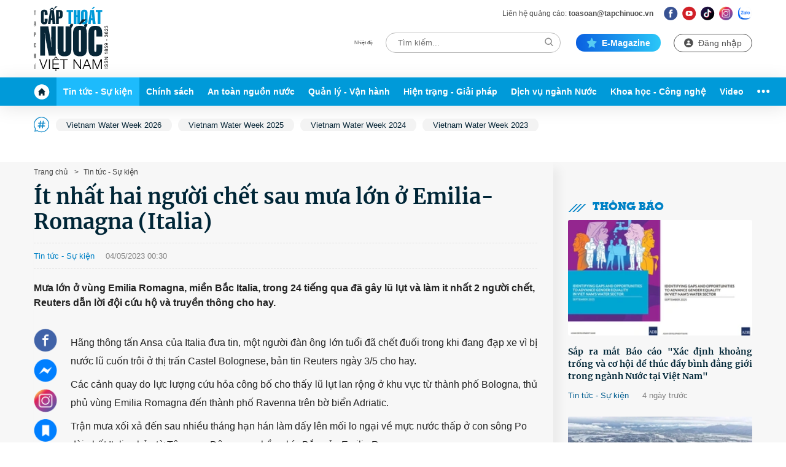

--- FILE ---
content_type: text/html; charset=UTF-8
request_url: https://tapchinuoc.vn/it-nhat-hai-nguoi-chet-sau-mua-lon-o-emilia-romagna-italia-175230503184748639.htm
body_size: 88969
content:
<!DOCTYPE html>
<html lang="vi">
<head>
    <meta http-equiv="Content-Type" content="text/html; charset=utf-8"/>
    <meta name="viewport" content="width=device-width, initial-scale=1, maximum-scale=5, minimal-ui"/>
    <title>Ít nhất hai người chết sau mưa lớn ở Emilia-Romagna (Italia)</title>
    <meta name="description" content="Mưa lớn ở vùng Emilia Romagna, miền Bắc Italia, trong 24 tiếng qua đã gây lũ lụt và làm it nhất 2 người chết, Reuters dẫn lời đội cứu hộ và truyền thông cho hay.">
    <meta name="keywords" content="">
    <meta name="news_keywords" content="">
    <meta property="og:title" content="Ít nhất hai người chết sau mưa lớn ở Emilia-Romagna (Italia)">
    <meta property="og:description" content="Mưa lớn ở vùng Emilia Romagna, miền Bắc Italia, trong 24 tiếng qua đã gây lũ lụt và làm it nhất 2 người chết, Reuters dẫn lời đội cứu hộ và truyền thông cho hay.">
    <meta property="og:type" content="article" />
    <meta property="og:url" content="https://tapchinuoc.vn/it-nhat-hai-nguoi-chet-sau-mua-lon-o-emilia-romagna-italia-175230503184748639.htm" />
        <meta property="og:image" content="https://tapchinuoc.qltns.mediacdn.vn/zoom/600_315/428507764633956352/2023/5/3/iwmjpqkmuno23kc72pbukbo3cm-1683113686518913876778-3-0-506-960-crop-1683114069122249364745.png" />
    <meta property="og:image:type" content="image/jpg" />
    <meta property="og:image:width" content="600" />
    <meta property="og:image:height" content="315" />
            <link rel="canonical" href="https://tapchinuoc.vn/it-nhat-hai-nguoi-chet-sau-mua-lon-o-emilia-romagna-italia-175230503184748639.htm"/>
        
    <meta name="robots" content="index, follow"/>
    <meta http-equiv="refresh" content="3600"/>
    <meta name="Language" content="vi"/>
    <meta name="distribution" content="Global"/>
    <meta name="revisit-after" content="1 days"/>
    <meta name="GENERATOR" content="https://tapchinuoc.vn">
    <meta name="RATING" content="GENERAL"/>
    <link rel="shortcut icon" href="https://static.mediacdn.vn/tapchinuoc.vn/image/favicon.ico" type="image/png">
    <meta name="site_path" content="https://tapchinuoc.vn">
    <meta name="author" content="https://tapchinuoc.vn">
    <meta name="copyright" content="Copyright (c) by https://tapchinuoc.vn"/>
    <meta http-equiv="x-dns-prefetch-control" content="on"/>
    <meta name="google-site-verification" content="9gjMSiwD5i3b0F_vU7P8CviYNrpcARkmott9LDXxbVs" />
    <link rel="dns-prefetch" href="https://static.mediacdn.vn/">
    <link rel="dns-prefetch" href="https://tapchinuoc.qltns.mediacdn.vn">
    <link rel="dns-prefetch" href="https://videothumbs.mediacdn.vn/">
    <link rel="dns-prefetch" href="https://videothumbs-ext.mediacdn.vn/">
    <link rel="dns-prefetch" href="https://tapchinuoc.qltns.mediacdn.vn">
    <link rel="preload" href="https://static.mediacdn.vn/tapchinuoc.vn/image/logo_ft.svg" as="image" crossorigin>
    <meta name="format-detection" content="telephone=no" />
<meta name="format-detection" content="address=no" />
<script>
    function getMeta(t) { let e = document.getElementsByTagName("meta"); for (let n = 0; n < e.length; n++)if (e[n].getAttribute("name") === t) return e[n].getAttribute("content"); return "" }
    var hdUserAgent = getMeta("uc:useragent");
    var isLightHouse = hdUserAgent.includes("Chrome-Lighthouse");
    var isNotAllow3rd = hdUserAgent.includes("not-allow-ads");
    var isNotAllowAds = hdUserAgent.includes("not-allow-ads");
    function loadJsAsync(jsLink, callback, callbackEr) {
        var scriptEl = document.createElement("script");
        scriptEl.type = "text/javascript";
        scriptEl.async = true;
        if (typeof callback == "function") {
            scriptEl.onreadystatechange = scriptEl.onload = function () {
                callback();
            };
        }
        scriptEl.src = jsLink;
        if (typeof callbackEr != "undefined") {
            scriptEl.setAttribute('onerror', callbackEr);
        }
        if (scriptEl) {
            var _scripts = document.getElementsByTagName("script");
            var checkappend = false;
            for (var i = 0; i < _scripts.length; i++) {
                if (_scripts[i].src == jsLink)
                    checkappend = true
            }
            if (!checkappend) {
                var head = document.getElementsByTagName('head')[0];
                head.appendChild(scriptEl);
            }
        }
    }

    var pageSettings = {
        Domain: "https://tapchinuoc.vn",
        sharefbApiDomain: "https://sharefb.cnnd.vn",
        videoplayer: "https://vcplayer.mediacdn.vn",
        VideoToken: "[base64]",
        commentSiteName: "tapchinuoc",
        DomainUtils: "https://utils3.cnnd.vn",
        imageDomain: "https://tapchinuoc.qltns.mediacdn.vn",
        DomainApiVote: "https://eth.cnnd.vn",
        allowAds: true && !isNotAllow3rd,
        allow3rd: true && !isNotAllow3rd,
    }
</script>

<style>
    .xam-header .header__mflex.header-tet, 
    .xam-header .header__footer .header__nav {
        -webkit-filter: grayscale(100%);
        -moz-filter: grayscale(100%);
        filter: grayscale(100%);
    }
    .xam-header .header__top, 
    .xam-header .header__nav {
        -webkit-filter: grayscale(100%);
        -moz-filter: grayscale(100%);
        filter: grayscale(100%);
        display: block;
        position: relative;
    }
    .xam-header .header__middle {
        background: #7E7E7F !important;
    }
</style>

<script>
    window.addEventListener('DOMContentLoaded', (event) => {
        function setCssXam() {
            let bodyEl = document.body;

            let currentTime = new Date();
            var startTime = new Date('2025/05/24 00:00');
            var endTime = new Date('2025/05/26 00:00');

            // trước ngày endTime
            if (startTime <= currentTime && currentTime < endTime) {
                        bodyEl.classList.add("xam-header");
                }
            }
            setCssXam();
    });
</script>                <!-- GOOGLE SEARCH STRUCTURED DATA FOR ARTICLE -->
<script type="application/ld+json">
{
    "@context": "http://schema.org",
    "@type": "NewsArticle",
    "mainEntityOfPage":{
        "@type":"WebPage",
        "@id":"https://tapchinuoc.vn/it-nhat-hai-nguoi-chet-sau-mua-lon-o-emilia-romagna-italia-175230503184748639.htm"
    },
    "headline": "Ít nhất hai người chết sau mưa lớn ở Emilia-Romagna (Italia)",
    "description": "Mưa lớn ở vùng Emilia Romagna, miền Bắc Italia, trong 24 tiếng qua đã gây lũ lụt và làm it nhất 2 người chết, Reuters dẫn lời đội cứu hộ và truyền thông cho hay.",
    "image": {
        "@type": "ImageObject",
        "url": "https://tapchinuoc.qltns.mediacdn.vn/zoom/700_438/428507764633956352/2023/5/3/iwmjpqkmuno23kc72pbukbo3cm-1683113686518913876778-0-0-540-864-crop-1683113764324337456612.png",
        "width" : 700,
        "height" : 438
    },
    "datePublished": "2023-05-03T18:47:48",
    "dateModified": "2023-05-04T00:44:38",
    "author": {
        "@type": "Person",
        "name": ""
    },
    "publisher": {
        "@type": "Organization",
        "name": "https://tapchinuoc.vn",
        "logo": {
            "@type": "ImageObject",
            "url": "https://static.mediacdn.vn/tapchinuoc.vn/image/favicon.png",
            "width": 70,
            "height": 70
        }
    }
}

</script>
<!-- GOOGLE BREADCRUMB STRUCTURED DATA -->
<script type="application/ld+json">
{
    "@context": "http://schema.org",
    "@type": "BreadcrumbList",
    "itemListElement": [
        {
            "@type": "ListItem",
            "position": 1,
            "item": {
                "@id": "https://tapchinuoc.vn",
                "name": "Trang chủ"
            }
        },
                {
       "@type": "ListItem",
       "position": 2,
       "item": {
           "@id": "https://tapchinuoc.vn/tin-tuc-su-kien.htm",
                "name": "Tin tức - Sự kiện"
            }
        }
                    ]
}

</script>
<script type="text/javascript">
        var _ADM_Channel = '%2ftin-tuc-su-kien%2fdetail%2f';
    </script>

        <style>
    @charset  "UTF-8";@font-face{font-family:swiper-icons;src:url('data:application/font-woff;charset=utf-8;base64, [base64]//wADZ2x5ZgAAAywAAADMAAAD2MHtryVoZWFkAAABbAAAADAAAAA2E2+eoWhoZWEAAAGcAAAAHwAAACQC9gDzaG10eAAAAigAAAAZAAAArgJkABFsb2NhAAAC0AAAAFoAAABaFQAUGG1heHAAAAG8AAAAHwAAACAAcABAbmFtZQAAA/gAAAE5AAACXvFdBwlwb3N0AAAFNAAAAGIAAACE5s74hXjaY2BkYGAAYpf5Hu/j+W2+MnAzMYDAzaX6QjD6/4//Bxj5GA8AuRwMYGkAPywL13jaY2BkYGA88P8Agx4j+/8fQDYfA1AEBWgDAIB2BOoAeNpjYGRgYNBh4GdgYgABEMnIABJzYNADCQAACWgAsQB42mNgYfzCOIGBlYGB0YcxjYGBwR1Kf2WQZGhhYGBiYGVmgAFGBiQQkOaawtDAoMBQxXjg/wEGPcYDDA4wNUA2CCgwsAAAO4EL6gAAeNpj2M0gyAACqxgGNWBkZ2D4/wMA+xkDdgAAAHjaY2BgYGaAYBkGRgYQiAHyGMF8FgYHIM3DwMHABGQrMOgyWDLEM1T9/w8UBfEMgLzE////P/5//f/V/xv+r4eaAAeMbAxwIUYmIMHEgKYAYjUcsDAwsLKxc3BycfPw8jEQA/[base64]/uznmfPFBNODM2K7MTQ45YEAZqGP81AmGGcF3iPqOop0r1SPTaTbVkfUe4HXj97wYE+yNwWYxwWu4v1ugWHgo3S1XdZEVqWM7ET0cfnLGxWfkgR42o2PvWrDMBSFj/IHLaF0zKjRgdiVMwScNRAoWUoH78Y2icB/yIY09An6AH2Bdu/UB+yxopYshQiEvnvu0dURgDt8QeC8PDw7Fpji3fEA4z/PEJ6YOB5hKh4dj3EvXhxPqH/SKUY3rJ7srZ4FZnh1PMAtPhwP6fl2PMJMPDgeQ4rY8YT6Gzao0eAEA409DuggmTnFnOcSCiEiLMgxCiTI6Cq5DZUd3Qmp10vO0LaLTd2cjN4fOumlc7lUYbSQcZFkutRG7g6JKZKy0RmdLY680CDnEJ+UMkpFFe1RN7nxdVpXrC4aTtnaurOnYercZg2YVmLN/d/gczfEimrE/fs/bOuq29Zmn8tloORaXgZgGa78yO9/cnXm2BpaGvq25Dv9S4E9+5SIc9PqupJKhYFSSl47+Qcr1mYNAAAAeNptw0cKwkAAAMDZJA8Q7OUJvkLsPfZ6zFVERPy8qHh2YER+3i/BP83vIBLLySsoKimrqKqpa2hp6+jq6RsYGhmbmJqZSy0sraxtbO3sHRydnEMU4uR6yx7JJXveP7WrDycAAAAAAAH//wACeNpjYGRgYOABYhkgZgJCZgZNBkYGLQZtIJsFLMYAAAw3ALgAeNolizEKgDAQBCchRbC2sFER0YD6qVQiBCv/H9ezGI6Z5XBAw8CBK/m5iQQVauVbXLnOrMZv2oLdKFa8Pjuru2hJzGabmOSLzNMzvutpB3N42mNgZGBg4GKQYzBhYMxJLMlj4GBgAYow/P/PAJJhLM6sSoWKfWCAAwDAjgbRAAB42mNgYGBkAIIbCZo5IPrmUn0hGA0AO8EFTQAA') format('woff');font-weight:400;font-style:normal}:root{--swiper-theme-color:#007aff}.swiper-container{margin-left:auto;margin-right:auto;position:relative;overflow:hidden;list-style:none;padding:0;z-index:1}.swiper-container-vertical>.swiper-wrapper{flex-direction:column}.swiper-wrapper{position:relative;width:100%;height:100%;z-index:1;display:flex;transition-property:transform;box-sizing:content-box}.swiper-container-android .swiper-slide,.swiper-wrapper{transform:translate3d(0,0,0)}.swiper-container-multirow>.swiper-wrapper{flex-wrap:wrap}.swiper-container-multirow-column>.swiper-wrapper{flex-wrap:wrap;flex-direction:column}.swiper-container-free-mode>.swiper-wrapper{transition-timing-function:ease-out;margin:0 auto}.swiper-container-pointer-events{touch-action:pan-y}.swiper-container-pointer-events.swiper-container-vertical{touch-action:pan-x}.swiper-slide{flex-shrink:0;width:100%;height:100%;position:relative;transition-property:transform}.swiper-slide-invisible-blank{visibility:hidden}.swiper-container-autoheight,.swiper-container-autoheight .swiper-slide{height:auto}.swiper-container-autoheight .swiper-wrapper{align-items:flex-start;transition-property:transform,height}.swiper-container-3d{perspective:1200px}.swiper-container-3d .swiper-cube-shadow,.swiper-container-3d .swiper-slide,.swiper-container-3d .swiper-slide-shadow-bottom,.swiper-container-3d .swiper-slide-shadow-left,.swiper-container-3d .swiper-slide-shadow-right,.swiper-container-3d .swiper-slide-shadow-top,.swiper-container-3d .swiper-wrapper{transform-style:preserve-3d}.swiper-container-3d .swiper-slide-shadow-bottom,.swiper-container-3d .swiper-slide-shadow-left,.swiper-container-3d .swiper-slide-shadow-right,.swiper-container-3d .swiper-slide-shadow-top{position:absolute;left:0;top:0;width:100%;height:100%;pointer-events:none;z-index:10}.swiper-container-3d .swiper-slide-shadow-left{background-image:linear-gradient(to left,rgba(0,0,0,.5),rgba(0,0,0,0))}.swiper-container-3d .swiper-slide-shadow-right{background-image:linear-gradient(to right,rgba(0,0,0,.5),rgba(0,0,0,0))}.swiper-container-3d .swiper-slide-shadow-top{background-image:linear-gradient(to top,rgba(0,0,0,.5),rgba(0,0,0,0))}.swiper-container-3d .swiper-slide-shadow-bottom{background-image:linear-gradient(to bottom,rgba(0,0,0,.5),rgba(0,0,0,0))}.swiper-container-css-mode>.swiper-wrapper{overflow:auto;scrollbar-width:none;-ms-overflow-style:none}.swiper-container-css-mode>.swiper-wrapper::-webkit-scrollbar{display:none}.swiper-container-css-mode>.swiper-wrapper>.swiper-slide{scroll-snap-align:start start}.swiper-container-horizontal.swiper-container-css-mode>.swiper-wrapper{scroll-snap-type:x mandatory}.swiper-container-vertical.swiper-container-css-mode>.swiper-wrapper{scroll-snap-type:y mandatory}:root{--swiper-navigation-size:44px}.swiper-button-next,.swiper-button-prev{position:absolute;top:50%;width:calc(var(--swiper-navigation-size)/ 44 * 27);height:var(--swiper-navigation-size);margin-top:calc(0px - (var(--swiper-navigation-size)/ 2));z-index:10;cursor:pointer;display:flex;align-items:center;justify-content:center;color:var(--swiper-navigation-color,var(--swiper-theme-color))}.swiper-button-next.swiper-button-disabled,.swiper-button-prev.swiper-button-disabled{opacity:.35;cursor:auto;pointer-events:none}.swiper-button-next:after,.swiper-button-prev:after{font-family:swiper-icons;font-size:var(--swiper-navigation-size);text-transform:none!important;letter-spacing:0;text-transform:none;font-variant:initial;line-height:1}.swiper-button-prev,.swiper-container-rtl .swiper-button-next{left:10px;right:auto}.swiper-button-prev:after,.swiper-container-rtl .swiper-button-next:after{content:'prev'}.swiper-button-next,.swiper-container-rtl .swiper-button-prev{right:10px;left:auto}.swiper-button-next:after,.swiper-container-rtl .swiper-button-prev:after{content:'next'}.swiper-button-next.swiper-button-white,.swiper-button-prev.swiper-button-white{--swiper-navigation-color:#ffffff}.swiper-button-next.swiper-button-black,.swiper-button-prev.swiper-button-black{--swiper-navigation-color:#000000}.swiper-button-lock{display:none}.swiper-pagination{position:absolute;text-align:center;transition:.3s opacity;transform:translate3d(0,0,0);z-index:10}.swiper-pagination.swiper-pagination-hidden{opacity:0}.swiper-container-horizontal>.swiper-pagination-bullets,.swiper-pagination-custom,.swiper-pagination-fraction{bottom:10px;left:0;width:100%}.swiper-pagination-bullets-dynamic{overflow:hidden;font-size:0}.swiper-pagination-bullets-dynamic .swiper-pagination-bullet{transform:scale(.33);position:relative}.swiper-pagination-bullets-dynamic .swiper-pagination-bullet-active{transform:scale(1)}.swiper-pagination-bullets-dynamic .swiper-pagination-bullet-active-main{transform:scale(1)}.swiper-pagination-bullets-dynamic .swiper-pagination-bullet-active-prev{transform:scale(.66)}.swiper-pagination-bullets-dynamic .swiper-pagination-bullet-active-prev-prev{transform:scale(.33)}.swiper-pagination-bullets-dynamic .swiper-pagination-bullet-active-next{transform:scale(.66)}.swiper-pagination-bullets-dynamic .swiper-pagination-bullet-active-next-next{transform:scale(.33)}.swiper-pagination-bullet{width:8px;height:8px;display:inline-block;border-radius:50%;background:#000;opacity:.2}button.swiper-pagination-bullet{border:none;margin:0;padding:0;box-shadow:none;-webkit-appearance:none;appearance:none}.swiper-pagination-clickable .swiper-pagination-bullet{cursor:pointer}.swiper-pagination-bullet-active{opacity:1;background:var(--swiper-pagination-color,var(--swiper-theme-color))}.swiper-container-vertical>.swiper-pagination-bullets{right:10px;top:50%;transform:translate3d(0,-50%,0)}.swiper-container-vertical>.swiper-pagination-bullets .swiper-pagination-bullet{margin:6px 0;display:block}.swiper-container-vertical>.swiper-pagination-bullets.swiper-pagination-bullets-dynamic{top:50%;transform:translateY(-50%);width:8px}.swiper-container-vertical>.swiper-pagination-bullets.swiper-pagination-bullets-dynamic .swiper-pagination-bullet{display:inline-block;transition:.2s transform,.2s top}.swiper-container-horizontal>.swiper-pagination-bullets .swiper-pagination-bullet{margin:0 4px}.swiper-container-horizontal>.swiper-pagination-bullets.swiper-pagination-bullets-dynamic{left:50%;transform:translateX(-50%);white-space:nowrap}.swiper-container-horizontal>.swiper-pagination-bullets.swiper-pagination-bullets-dynamic .swiper-pagination-bullet{transition:.2s transform,.2s left}.swiper-container-horizontal.swiper-container-rtl>.swiper-pagination-bullets-dynamic .swiper-pagination-bullet{transition:.2s transform,.2s right}.swiper-pagination-progressbar{background:rgba(0,0,0,.25);position:absolute}.swiper-pagination-progressbar .swiper-pagination-progressbar-fill{background:var(--swiper-pagination-color,var(--swiper-theme-color));position:absolute;left:0;top:0;width:100%;height:100%;transform:scale(0);transform-origin:left top}.swiper-container-rtl .swiper-pagination-progressbar .swiper-pagination-progressbar-fill{transform-origin:right top}.swiper-container-horizontal>.swiper-pagination-progressbar,.swiper-container-vertical>.swiper-pagination-progressbar.swiper-pagination-progressbar-opposite{width:100%;height:4px;left:0;top:0}.swiper-container-horizontal>.swiper-pagination-progressbar.swiper-pagination-progressbar-opposite,.swiper-container-vertical>.swiper-pagination-progressbar{width:4px;height:100%;left:0;top:0}.swiper-pagination-white{--swiper-pagination-color:#ffffff}.swiper-pagination-black{--swiper-pagination-color:#000000}.swiper-pagination-lock{display:none}.swiper-scrollbar{border-radius:10px;position:relative;-ms-touch-action:none;background:rgba(0,0,0,.1)}.swiper-container-horizontal>.swiper-scrollbar{position:absolute;left:1%;bottom:3px;z-index:50;height:5px;width:98%}.swiper-container-vertical>.swiper-scrollbar{position:absolute;right:3px;top:1%;z-index:50;width:5px;height:98%}.swiper-scrollbar-drag{height:100%;width:100%;position:relative;background:rgba(0,0,0,.5);border-radius:10px;left:0;top:0}.swiper-scrollbar-cursor-drag{cursor:move}.swiper-scrollbar-lock{display:none}.swiper-zoom-container{width:100%;height:100%;display:flex;justify-content:center;align-items:center;text-align:center}.swiper-zoom-container>canvas,.swiper-zoom-container>img,.swiper-zoom-container>svg{max-width:100%;max-height:100%;object-fit:contain}.swiper-slide-zoomed{cursor:move}.swiper-lazy-preloader{width:42px;height:42px;position:absolute;left:50%;top:50%;margin-left:-21px;margin-top:-21px;z-index:10;transform-origin:50%;animation:swiper-preloader-spin 1s infinite linear;box-sizing:border-box;border:4px solid var(--swiper-preloader-color,var(--swiper-theme-color));border-radius:50%;border-top-color:transparent}.swiper-lazy-preloader-white{--swiper-preloader-color:#fff}.swiper-lazy-preloader-black{--swiper-preloader-color:#000}@keyframes  swiper-preloader-spin{100%{transform:rotate(360deg)}}.swiper-container .swiper-notification{position:absolute;left:0;top:0;pointer-events:none;opacity:0;z-index:-1000}.swiper-container-fade.swiper-container-free-mode .swiper-slide{transition-timing-function:ease-out}.swiper-container-fade .swiper-slide{pointer-events:none;transition-property:opacity}.swiper-container-fade .swiper-slide .swiper-slide{pointer-events:none}.swiper-container-fade .swiper-slide-active,.swiper-container-fade .swiper-slide-active .swiper-slide-active{pointer-events:auto}.swiper-container-cube{overflow:visible}.swiper-container-cube .swiper-slide{pointer-events:none;-webkit-backface-visibility:hidden;backface-visibility:hidden;z-index:1;visibility:hidden;transform-origin:0 0;width:100%;height:100%}.swiper-container-cube .swiper-slide .swiper-slide{pointer-events:none}.swiper-container-cube.swiper-container-rtl .swiper-slide{transform-origin:100% 0}.swiper-container-cube .swiper-slide-active,.swiper-container-cube .swiper-slide-active .swiper-slide-active{pointer-events:auto}.swiper-container-cube .swiper-slide-active,.swiper-container-cube .swiper-slide-next,.swiper-container-cube .swiper-slide-next+.swiper-slide,.swiper-container-cube .swiper-slide-prev{pointer-events:auto;visibility:visible}.swiper-container-cube .swiper-slide-shadow-bottom,.swiper-container-cube .swiper-slide-shadow-left,.swiper-container-cube .swiper-slide-shadow-right,.swiper-container-cube .swiper-slide-shadow-top{z-index:0;-webkit-backface-visibility:hidden;backface-visibility:hidden}.swiper-container-cube .swiper-cube-shadow{position:absolute;left:0;bottom:0;width:100%;height:100%;opacity:.6;z-index:0}.swiper-container-cube .swiper-cube-shadow:before{content:'';background:#000;position:absolute;left:0;top:0;bottom:0;right:0;filter:blur(50px)}.swiper-container-flip{overflow:visible}.swiper-container-flip .swiper-slide{pointer-events:none;-webkit-backface-visibility:hidden;backface-visibility:hidden;z-index:1}.swiper-container-flip .swiper-slide .swiper-slide{pointer-events:none}.swiper-container-flip .swiper-slide-active,.swiper-container-flip .swiper-slide-active .swiper-slide-active{pointer-events:auto}.swiper-container-flip .swiper-slide-shadow-bottom,.swiper-container-flip .swiper-slide-shadow-left,.swiper-container-flip .swiper-slide-shadow-right,.swiper-container-flip .swiper-slide-shadow-top{z-index:0;-webkit-backface-visibility:hidden;backface-visibility:hidden}@font-face{font-display:swap;font-family:Merriweather;font-weight:400;font-style:normal;src:url("https://static.mediacdn.vn/fonts/Merriweather-Regular.woff2") format("woff2"),url("https://static.mediacdn.vn/fonts/Merriweather-Regular.woff") format("woff"),url("https://static.mediacdn.vn/fonts/Merriweather-Regular.ttf") format("truetype"),url("https://static.mediacdn.vn/fonts/Merriweather-Regular.eot") format("embedded-opentype")}@font-face{font-display:swap;font-family:Merriweather;font-weight:700;font-style:normal;src:url("https://static.mediacdn.vn/fonts/Merriweather-Bold.woff2") format("woff2"),url("https://static.mediacdn.vn/fonts/Merriweather-Bold.woff") format("woff"),url("https://static.mediacdn.vn/fonts/Merriweather-Bold.ttf") format("truetype"),url("https://static.mediacdn.vn/fonts/Merriweather-Bold.eot") format("embedded-opentype")}@font-face{font-display:swap;font-family:Merriweather;font-weight:900;font-style:normal;src:url("https://static.mediacdn.vn/fonts/Merriweather-Black.woff2") format("woff2"),url("https://static.mediacdn.vn/fonts/Merriweather-Black.woff") format("woff"),url("https://static.mediacdn.vn/fonts/Merriweather-Black.ttf") format("truetype"),url("https://static.mediacdn.vn/fonts/Merriweather-Black.eot") format("embedded-opentype")}@font-face{font-display:swap;font-family:GeoSlab703-Extra;font-weight:400;font-style:normal;src:url("https://static.mediacdn.vn/tapchinuoc.vn/font/unicode.geoslabe.ttf") format("truetype")}body{font-family:Arial;font-size:14px;line-height:20px;color:#333;background-color:#fff;-webkit-animation-duration:.1s;-webkit-animation-name:fontfix;-webkit-animation-iteration-count:1;-webkit-animation-timing-function:linear;-webkit-animation-delay:.1s;margin:0;min-width:1220px}.container{width:1200px!important;margin-right:auto;margin-left:auto;padding-left:15px;padding-right:15px}.container-680{width:710px!important;margin-right:auto;margin-left:auto;padding-left:15px;padding-right:15px}*,::after,::before{box-sizing:border-box}ul{padding:0;margin:0;list-style:none}a{text-decoration:none;color:#333}a:hover{text-decoration:none;color:red}p{margin:0}h1,h2,h3{margin:0}img{width:100%;max-width:100%;display:block}.p-0{padding:0!important}.d-none{display:none!important}.d-block{display:block!important}.d-flex{display:flex}.ml-5{margin-left:5px}.mr-5{margin-right:5px}.m-0{margin:0}.mt-30{margin-top:30px}.mt-6{margin-top:6px}.mb-20{margin-bottom:20px}.mb-30{margin-bottom:30px}.mb-40{margin-bottom:40px}.mb-15{margin-bottom:15px}.mt-1{margin-top:1px}.mb-60{margin-bottom:60px}.mt-60{margin-top:60px}.line-2{border-top:2px solid #c00}.img-circle{border-radius:50%;overflow:hidden;width:100%;height:100%;display:block}.border-0{border:0!important}.strong{font-weight:700}.text-gray{color:#666}.clearfix{clear:both}.img-resize{display:block;position:relative}.img-resize:before{padding-bottom:62.5%;content:"";display:block}.img-resize img{position:absolute;top:0;left:0;width:100%;height:100%;bottom:0;margin:auto;background-size:cover;background-position:center}.iframe-resize{position:relative;padding-bottom:56.25%;height:0}.iframe-resize .iframe{position:absolute;top:0;left:0;width:100%;height:100%}.icon{display:inline-flex}.icon-document{width:20px;height:20px;background:url(https://static.mediacdn.vn/tapchinuoc.vn/image/icon-document.png) no-repeat;display:inline-block}.header.sticky_header .header__middle{position:fixed;top:0;left:0;width:100%;z-index:999}.header.sticky_header .header__menu{height:calc(100vh - 46px)}.header__top-flex{display:flex;justify-content:space-between;padding:10px 0}.header__logo{width:96px;margin-right:38px;display:block}.header__top-content{flex:1}.header__top-sub{display:flex;align-items:center;justify-content:flex-end;margin-bottom:20px}.header__ts-ab{font-size:12px;line-height:16px;color:#4f4f4f}.header__ts-mail{font-family:Arial;font-style:normal;font-weight:400;font-size:12px;line-height:16px;color:#4f4f4f;margin-left:24px}.header .bold{font-weight:700}.header__ts-social{margin-left:10px}.header__ts-social ul{display:flex}.header__ts-social ul .item{display:block;margin-left:7px}.header__top-main{display:flex;align-items:center;justify-content:flex-end}.header__weather{display:flex}.header__weather .item{margin-right:21px;display:flex;align-items:center}.header__weather .item .icon{margin-right:5px}.header__weather .item .label{font-size:8px;line-height:9px;color:#4f4f4f;margin-bottom:1px}.header__weather .item .value{font-size:12px;line-height:14px;color:#333}.header__search{position:relative}.header__search .btn{width:285px;height:33px;border:.7px solid #bdbdbd;box-sizing:border-box;border-radius:30px;padding:0 19px;padding-right:35px}.header__search .btn-submit{padding:5px;position:absolute;top:3px;right:7px;display:flex}.header__emaga{display:flex;align-items:center;background:linear-gradient(90deg,#0a60e0 0,#2bc7f8 100%);border-radius:30px;padding:6px 17px;margin-left:25px;font-weight:700;font-size:14px;line-height:16px;text-transform:capitalize;color:#fff}.header__emaga .icon{margin-right:8px}.header__user{margin-left:21px}.header__user .btn-user{border:1px solid #4f4f4f;box-sizing:border-box;border-radius:30px;display:flex;padding:6px 16px;align-items:center;font-size:14px;line-height:16px;color:#4f4f4f}.header__user .btn-user .icon{margin-right:8px}.header__bell{display:flex;margin-left:20px}.header__middle{background:#009ad9;box-shadow:0 4px 30px rgba(0,0,0,.1)}.header__nav{height:46px}.header__nav ul{display:flex;align-items:center;justify-content:space-between}.header__nav ul .nav-link{display:flex;align-items:center;height:46px;padding:0 11px;font-weight:700;font-size:14px;line-height:16px;color:#fff}.header__nav ul .nav-link.active,.header__nav ul .nav-link:hover{background:#1dbbfc}.header__nav ul .nav-link.active.home,.header__nav ul .nav-link.active.open-menu,.header__nav ul .nav-link:hover.home,.header__nav ul .nav-link:hover.open-menu{background:#009ad9}.header__nav ul .nav-link .icon-home{display:flex}.header__nav ul .nav-link.home{padding-left:0}.header__nav ul .nav-link.open-menu{padding-right:0}.header__postion{position:relative}.header__menu{position:absolute;width:100%;z-index:99;background:#fbfbfb;height:calc(100vh - 148px);overflow-y:auto;scrollbar-color:#ddd;scrollbar-width:thin;transition:.3s all;max-height:0}.header__menu::-webkit-scrollbar{width:3px}.header__menu::-webkit-scrollbar-track{background:#f1f1f1}.header__menu::-webkit-scrollbar-thumb{background:#ddd}.header__menu::-webkit-scrollbar-thumb:hover{background:#555}.header__mm-hot{padding:18px 0 10px;display:flex;justify-content:space-between;align-items:center}.header__mm-hot .icon{margin-right:10px}.header__mm-hot .header__mm-hot-list{flex:1}.header__mm-hot .header__mm-hot-list .swiper-slide{width:auto}.header__mm-hot .header__mm-hot-list .item{font-size:13px;line-height:15px;color:#072637;padding:4px 17px;background:#f3f3f3;border-radius:30px}.header__mm-cate-header{display:flex;justify-content:space-between;align-items:center}.header__mm-cate-header .title{font-size:20px;line-height:55px;display:flex;align-items:center;color:#222}.header__mm-cate-header .close-menu{font-size:20px;line-height:55px;display:flex;align-items:center;color:#222}.header__mm-cate-header .close-menu .icon{margin-right:10px}.header__mm-cate-list{display:flex;flex-wrap:wrap}.header__mm-cate-list .box{width:16.66%;border-top:1px solid #ececec;padding:28px 0 24px;padding-right:15px}.header__mm-cate-list .box .title{font-weight:700;font-size:18px;line-height:21px;color:#0082c6;margin-bottom:18px}.header__mm-cate-list .box .item{font-size:16px;line-height:45px;color:#555;display:block}.header__mm-cate-list .box .view-more{display:block;font-size:11px;line-height:55px;display:flex;align-items:center;color:#666}body.show-menu{overflow:hidden}body.show-menu .header__menu{max-height:3000px}.header__profile{background:#fff;box-shadow:0 4px 20px rgba(0,0,0,.1);position:absolute;top:35px;right:0;z-index:2;padding:20.18px 15.65px 9.07px 22.19px;display:none}.header__profile--v2{width:100%;height:100%;display:flex;flex-direction:column}.header__profile--title{font-weight:700;font-size:14px;line-height:16px;color:#222;margin-bottom:10px}.header__profile--option{font-size:14px;line-height:37px;letter-spacing:.01em;color:#222}.header__profile--option:last-child{font-weight:700}.header__profile--option:hover{text-decoration:underline;color:#222}.footer__top{background:#009ad9;padding:12px 0}.footer__social{display:flex;justify-content:flex-end;align-items:center;font-size:16px;line-height:29px;text-align:center;color:#fff}.footer__social ul{display:flex;margin-left:5px}.footer__social ul .item{display:flex;margin-left:10px}.footer__middle-flex{padding:21px 0 33px;display:flex;align-items:center}.footer__logo{display:block;width:121px;margin-right:61px}.footer__list-cate{flex:1;border:1px dashed #b4b4b4;border-left:0;border-right:0;display:flex;flex-wrap:wrap;align-items:center;height:100%;justify-content:space-between;padding:6px}.footer__list-cate .item{font-weight:700;font-size:14px;line-height:29px;color:#002637;display:block;margin-right:29px}.footer__bottem-flex{display:flex;margin-bottom:26px}.footer__bottem-flex .col{flex:2;border-left:1px solid #b4b4b4;padding-left:30px;margin-left:30px}.footer__bottem-flex .col.col-1{width:270px;padding-left:0;flex:1;border:0;margin-left:0}.footer__bottem-flex .col .box{margin-bottom:10px}.footer__bottem-flex .col .box:last-child{margin-bottom:0}.footer__bottem-flex .col .box .title{font-weight:700;font-size:14px;line-height:24px;letter-spacing:-.02em;color:#555;margin-bottom:3px}.footer__bottem-flex .col .box .text{font-size:14px;line-height:24px;letter-spacing:-.02em;color:#555;display:flex}.footer__bottem-flex .col .box .text .icon{display:flex;top:3px;margin-right:7px;margin-top:4px}.footer__bottem-flex .col .box .bol{font-weight:600}.footer__coppy-flex{border-top:1px dashed #b4b4b4;display:flex;align-items:center;justify-content:space-between;font-size:11px;line-height:29px;letter-spacing:.08em;color:#555}.layout__sticky-icon{display:flex;align-items:center;justify-content:center;cursor:pointer;width:40px;height:40px;background:#f9f9f9;border:1px solid #e9e9e9;border-radius:4px;position:fixed;right:40px;bottom:100px;z-index:9;flex-direction:column}.layout__sticky-icon .icon{margin-bottom:3.5px;display:flex}.layout__sticky-icon .text{font-family:Roboto;font-style:normal;font-weight:600;font-size:10px;line-height:12px;text-align:center;text-transform:uppercase;color:#9f9f9f}.layout__breadcrumb{margin-bottom:13px}.layout__breadcrumb .box-breadcrumb{display:flex;align-items:center}.layout__breadcrumb .box-breadcrumb-name{margin-right:5px;display:flex}.layout__breadcrumb .box-breadcrumb-name a{font-size:12px;line-height:14px;color:#444;display:flex}.layout__breadcrumb .box-breadcrumb-sub{display:flex;align-items:center}.layout__breadcrumb .box-breadcrumb-sub a{font-size:12px;line-height:14px;color:#444;margin-left:5px;position:relative}.layout__breadcrumb .box-breadcrumb-sub a:before{content:">";margin-right:5px}#back-to-top{display:none}#back-to-top.show{display:block}.home__mm-hot{padding:18px 0;display:flex;justify-content:space-between;align-items:center}.home__mm-hot .icon{margin-right:10px}.home__mm-hot .home__mm-hot-list{flex:1}.home__mm-hot .home__mm-hot-list .swiper-slide{width:auto}.home__mm-hot .home__mm-hot-list .item{font-size:13px;line-height:15px;color:#072637;padding:4px 17px;background:#f3f3f3;border-radius:30px}.home__focus-big{margin-bottom:33px}.home__focus-flex{display:flex;margin-bottom:33px}.home__focus-ab{width:300px;margin-left:23px}.home__focus-new{width:270px;margin-right:30px;background:#f5f5f5;padding:22px 16px;height:100%}.home__focus-new .box-title{margin-bottom:5px}.home__focus-new .box-title .title{font-family:GeoSlab703-Extra;font-style:normal;font-weight:400;font-size:18px;line-height:17px;text-transform:uppercase;color:#1e3868;display:flex;align-items:center}.home__focus-new .box-title .title .icon{margin-right:10px}.home__focus-new .box-content .item{padding:10px 0}.home__focus-new .box-content .item .box-home-focus-link-title{display:block;font-family:Merriweather;font-style:normal;font-weight:700;font-size:14px;line-height:20px;color:#002637;margin-bottom:5px}.home__focus-new .box-content .item .box-info .box-cate{font-size:13px;line-height:20px;color:#0082c6;margin-right:20px}.home__focus-new .box-content .item .box-info .box-time{font-size:13px;line-height:20px;color:#828282}.home__focus-list-new{flex:1}.home__sticky{padding:46px 0 32px;background:url(https://static.mediacdn.vn/tapchinuoc.vn/image/bg-sticky.jpg) no-repeat center;background-size:cover}.home__sticky .home-sticky-pagination{text-align:center;margin-top:40px}.home__sticky .home-sticky-pagination .swiper-pagination-bullet{opacity:1;background:#fff;border-radius:8px;width:18px;height:3px}.home__sticky .home-sticky-pagination .swiper-pagination-bullet.swiper-pagination-bullet-active{background:#5be9e9}.home__cate-flex{display:flex;justify-content:space-between}.home__cate-sub{width:300px;padding-left:30px;padding-top:48px}.home__cate-main{width:calc(100% - 300px);background:#fff;box-shadow:10px -10px 15px rgba(0,0,0,.05);padding-right:32px;padding-top:48px}.home__cate-main .home-box-cate{padding-bottom:40px}.home__box-login{width:100%;background:url(https://static.mediacdn.vn/tapchinuoc.vn/image/home-bg-login.png) no-repeat;background-size:cover;border-radius:5px;padding:17px 15px 15px;text-align:center}.home__box-login .text{font-size:14px;line-height:16px;color:#fff;margin-bottom:5px}.home__box-login .text2{font-family:Merriweather;font-style:normal;font-weight:700;font-size:14px;line-height:18px;color:#fff;margin-bottom:10px}.home__box-login .btn-login{background:#0082c6;border-radius:2px;padding:10px 63px;display:inline-flex;margin-bottom:6px;font-weight:700;font-size:16px;line-height:18px;color:#fff}.home__box-login .none{font-size:11px;line-height:13px;color:#fff}.home__box-login .register{font-size:11px;line-height:13px;color:#0082c6}.home__video{padding:42px 0 68px;background:#00456b}.home__cs-data .box-header{font-family:GeoSlab703-Extra;font-style:normal;font-weight:400;font-size:18px;line-height:17px;text-transform:uppercase;color:#fff;padding:16px 15px 9px;background:#0082c6}.home__cs-data .box-content{background:#f5f5f5;padding:18px 20px}.home__cs-survey{border-top:3px solid #0082c6;background:#f8f8f8;border-radius:3px;padding:0 12px;overflow:hidden}.home__cs-survey .box-header{padding:12px 0;border-bottom:.7px dashed #bdbdbd;font-family:Merriweather;font-style:normal;font-weight:400;font-size:20px;line-height:20px;color:#0082c6}.home__cs-survey .box-content{padding:14px 0}.home__cs-survey .box-content .question{font-family:Merriweather;font-style:normal;font-weight:700;font-size:16px;line-height:24px;color:#002637;margin-bottom:23px}.home__cs-survey .box-content .list-answer .item{display:flex;font-size:14px;line-height:20px;color:#828282;margin-bottom:11px}.home__cs-survey .box-content .list-answer .item input{margin-right:7px}.home__category-row{padding-top:54px}.home__cater-flex{display:flex;justify-content:space-between}.home__ctr-sub{width:270px;margin-left:30px}.home__ctr-main{width:calc(100% - 300px);display:flex;justify-content:space-between}.home__box-ctr{margin-bottom:45px;width:calc(50% - 15px)}.home__audio-visual{margin-bottom:35px}.home__av-flex{display:flex;justify-content:space-between}.home__av-main{width:877px;overflow:hidden;height:554px;position:relative}.home__av-main .swiper-slide{height:554px}.home__av-main .swiper-slide img{width:100%;height:100%;object-fit:cover}.home__av-main .home-av-control{position:absolute;bottom:11px;right:16px;z-index:2;display:flex}.home__av-main .home-av-control .btn-avb{width:30px;height:30px;background:#fff;box-shadow:0 3px 6px rgba(0,0,0,.16);margin-left:12px;border-radius:50%;display:flex;align-items:center;justify-content:center;cursor:pointer}.home__av-thum{width:calc(100% - 877px);height:554px}.home__av-thum .home-av-thumb{width:100%;height:100%;overflow:hidden}.home__av-thum .swiper-slide{height:185px}.home__av-thum .swiper-slide.swiper-slide-thumb-active .item{background:#046196}.home__av-thum .swiper-slide .item{padding:15px;display:flex;justify-content:center;flex-direction:column;height:100%;background:#00456b}.home__av-thum .swiper-slide .item .box-category-link-title{font-family:Merriweather;font-style:normal;font-weight:700;font-size:16px;line-height:26px;text-align:justify;color:#fff;margin-bottom:10px}.home__av-thum .swiper-slide .item .box-category-info .box-category-category{font-size:13px;line-height:20px;color:#fff;margin-right:18px}.home__av-thum .swiper-slide .item .box-category-info .box-category-time{font-size:13px;line-height:20px;color:#fff}.home__av-header .box-category-top{display:flex;justify-content:space-between;align-items:center;margin-bottom:14px}.home__av-header .box-category-top .box-category-title{font-family:GeoSlab703-Extra;font-style:normal;font-weight:400;font-size:21px;line-height:26px;text-transform:uppercase;color:#1e3868;display:flex;align-items:center}.home__av-header .box-category-top .box-category-title .icon{margin-right:10px}.home__av-header .box-category-top .box-category-menu a{display:flex;align-items:center;font-size:16px;line-height:24px;display:flex;align-items:center;text-align:center;color:#4f4f4f}.box-home-focus[data-layout="1"] .home-box-focus-big .box-home-focus-item{display:flex;justify-content:space-between}.box-home-focus[data-layout="1"] .home-box-focus-big .box-home-focus-item .box-home-focus-link-with-avatar{width:568px;margin-right:31px;border-radius:3px;overflow:hidden;height:100%}.box-home-focus[data-layout="1"] .home-box-focus-big .box-home-focus-item .box-content{width:calc(100% - 599px);border-bottom:.7px solid #bdbdbd}.box-home-focus[data-layout="1"] .home-box-focus-big .box-home-focus-item .box-content .box-home-focus-link-title{font-family:Merriweather;font-style:normal;font-weight:700;font-size:30px;line-height:37px;color:#002637;margin-bottom:15px;overflow:hidden;text-overflow:ellipsis;display:-webkit-box;-webkit-line-clamp:3;line-clamp:3;-webkit-box-orient:vertical}.box-home-focus[data-layout="1"] .home-box-focus-big .box-home-focus-item .box-content .box-home-focus-sapo{font-size:13px;line-height:20px;color:#4f4f4f;margin-bottom:6px}.box-home-focus[data-layout="1"] .home-box-focus-big .box-home-focus-item .box-content .box-home-focus-info{margin-bottom:24px}.box-home-focus[data-layout="1"] .home-box-focus-big .box-home-focus-item .box-content .box-home-focus-cate{font-size:13px;line-height:20px;color:#0082c6;margin-right:15px}.box-home-focus[data-layout="1"] .home-box-focus-big .box-home-focus-item .box-content .box-home-focus-time{font-size:13px;line-height:20px;color:#828282}.box-home-focus[data-layout="1"] .home-box-focus-big .box-home-focus-item .box-content .home-box-focus-sub{border-top:.7px dashed #bdbdbd;display:flex;justify-content:space-between}.box-home-focus[data-layout="1"] .home-box-focus-big .box-home-focus-item .box-content .home-box-focus-sub .box-home-focus-sub-item{padding:22px 0;width:calc(50% - 11px)}.box-home-focus[data-layout="1"] .home-box-focus-big .box-home-focus-item .box-content .home-box-focus-sub .box-home-focus-sub-item .box-focus-sub-content{padding-left:22px;position:relative}.box-home-focus[data-layout="1"] .home-box-focus-big .box-home-focus-item .box-content .home-box-focus-sub .box-home-focus-sub-item .box-focus-sub-content:before{content:"";position:absolute;width:7px;height:7px;background:#0082c6;transform:rotate(45deg);left:0;top:6px}.box-home-focus[data-layout="1"] .home-box-focus-big .box-home-focus-item .box-content .home-box-focus-sub .box-home-focus-sub-item .box-focus-sub-content .box-home-focus-sub-link-title{font-family:Merriweather;font-style:normal;font-weight:700;font-size:14px;line-height:20px;text-align:justify;color:#002637;display:block;margin-bottom:5px}.box-home-focus[data-layout="1"] .home-box-focus-big .box-home-focus-item .box-content .home-box-focus-sub .box-home-focus-sub-item .box-focus-sub-content .box-home-focus-info{margin-bottom:0}.box-home-focus[data-layout="2"]{display:flex}.box-home-focus[data-layout="2"] .home-box-focus-top{width:570px;margin-right:30px}.box-home-focus[data-layout="2"] .home-box-focus-top .box-home-focus-link-with-avatar{border-radius:3px;margin-bottom:17px;overflow:hidden}.box-home-focus[data-layout="2"] .home-box-focus-top .box-home-focus-link-title{display:block;font-family:Merriweather;font-style:normal;font-weight:700;font-size:26px;line-height:37px;text-align:justify;color:#002637;margin-bottom:10px}.box-home-focus[data-layout="2"] .home-box-focus-top .box-home-focus-sapo{font-size:13px;line-height:20px;color:#4f4f4f;margin-bottom:5px}.box-home-focus[data-layout="2"] .home-box-focus-top .box-home-focus-info .box-home-focus-cate{font-size:13px;line-height:20px;color:#0082c6;margin-right:8px}.box-home-focus[data-layout="2"] .home-box-focus-top .box-home-focus-info .box-home-focus-time{font-size:13px;line-height:20px;color:#828282}.box-home-focus[data-layout="2"] .home-box-focus-middle{width:calc(100% - 600px)}.box-home-focus[data-layout="2"] .home-box-focus-middle .box-home-focus-item{margin-bottom:25px}.box-home-focus[data-layout="2"] .home-box-focus-middle .box-home-focus-item .box-home-focus-link-with-avatar{border-radius:3px;margin-bottom:15px;overflow:hidden}.box-home-focus[data-layout="2"] .home-box-focus-middle .box-home-focus-item .box-home-focus-link-title{font-family:Merriweather;font-style:normal;font-weight:700;font-size:14px;line-height:20px;text-align:justify;color:#002637;margin-bottom:5px;display:block}.box-home-focus[data-layout="2"] .home-box-focus-middle .box-home-focus-item .box-home-focus-info .box-home-focus-cate{font-size:13px;line-height:20px;color:#0082c6;margin-right:8px}.box-home-focus[data-layout="2"] .home-box-focus-middle .box-home-focus-item .box-home-focus-info .box-home-focus-time{font-size:13px;line-height:20px;color:#828282}.box-home-focus[data-layout="3"] .home-box-focus-big{margin-bottom:30px}.box-home-focus[data-layout="3"] .home-box-focus-big .box-home-focus-item{display:flex}.box-home-focus[data-layout="3"] .home-box-focus-big .box-home-focus-item .box-home-focus-link-with-avatar{width:800px}.box-home-focus[data-layout="3"] .home-box-focus-big .box-home-focus-item .box-content{width:calc(100% - 800px);background:url(https://static.mediacdn.vn/tapchinuoc.vn/image/bg-ema.png) no-repeat right #f2f2f2;display:flex;flex-direction:column;justify-content:center;padding:33px 5px 33px 33px;background-size:contain}.box-home-focus[data-layout="3"] .home-box-focus-big .box-home-focus-item .box-content .box-home-focus-link-title{font-family:GeoSlab703-Extra;font-style:normal;font-weight:400;font-size:28px;line-height:37px;text-transform:uppercase;color:#1e3868;display:block;margin-bottom:20px}.box-home-focus[data-layout="3"] .home-box-focus-big .box-home-focus-item .box-content .box-home-focus-info .box-home-focus-cate{font-size:13px;line-height:20px;color:#0082c6;margin-right:18px}.box-home-focus[data-layout="3"] .home-box-focus-big .box-home-focus-item .box-content .box-home-focus-info .box-home-focus-time{font-size:13px;line-height:20px;color:#828282}.box-home-focus[data-layout="3"] .home-box-focus-middle{display:flex;justify-content:space-between}.box-home-focus[data-layout="3"] .home-box-focus-middle .box-home-focus-item{width:calc(50% - 15px);position:relative;border-radius:3px;overflow:hidden}.box-home-focus[data-layout="3"] .home-box-focus-middle .box-home-focus-item .box-content{position:absolute;width:100%;bottom:0;left:0;padding:90px 20px 18px;background:linear-gradient(0deg,#000 .01%,rgba(0,0,0,0) 100%)}.box-home-focus[data-layout="3"] .home-box-focus-middle .box-home-focus-item .box-content .box-home-focus-link-title{font-family:Merriweather;font-style:normal;font-weight:700;font-size:18px;line-height:23px;color:#fff;display:block;margin-bottom:10px}.box-home-focus[data-layout="3"] .home-box-focus-middle .box-home-focus-item .box-content .box-home-focus-info .box-home-focus-cate{font-size:13px;line-height:20px;color:#0082c6;margin-right:18px}.box-home-focus[data-layout="3"] .home-box-focus-middle .box-home-focus-item .box-content .box-home-focus-info .box-home-focus-time{font-size:13px;line-height:20px;color:#828282}.box-category[data-layout="1"] .box-category-middle .box-category-item{display:flex;padding:18px 0;border-bottom:.7px dashed #bdbdbd}.box-category[data-layout="1"] .box-category-middle .box-category-item:first-child{padding-top:0}.box-category[data-layout="1"] .box-category-middle .box-category-item:last-child{border-bottom:0}.box-category[data-layout="1"] .box-category-middle .box-category-item .box-category-link-with-avatar{width:229px;margin-right:19px;border-radius:3px;overflow:hidden;height:100%}.box-category[data-layout="1"] .box-category-middle .box-category-item .box-category-content{flex:1}.box-category[data-layout="1"] .box-category-middle .box-category-item .box-category-content .box-category-link-title{display:block;font-family:Merriweather;font-style:normal;font-weight:700;font-size:14px;line-height:20px;color:#002637;margin-bottom:10px}.box-category[data-layout="1"] .box-category-middle .box-category-item .box-category-content .box-category-sapo{font-size:14px;line-height:20px;color:#828282;margin-bottom:5px}.box-category[data-layout="1"] .box-category-middle .box-category-item .box-category-content .box-category-info .box-category-cate{font-size:13px;line-height:20px;color:#0082c6;margin-right:16px}.box-category[data-layout="1"] .box-category-middle .box-category-item .box-category-content .box-category-info .box-category-time{font-size:13px;line-height:20px;color:#828282}.box-category[data-layout="2"] .box-category-top .box-category-title{font-family:GeoSlab703-Extra;font-style:normal;font-weight:400;font-size:25px;line-height:24px;text-transform:uppercase;color:#fff;margin-bottom:19px;display:flex;align-items:center}.box-category[data-layout="2"] .box-category-top .box-category-title .icon{margin-right:10px}.box-category[data-layout="2"] .box-category-middle .box-category-item .box-category-link-with-avatar{display:block;border-radius:3px;overflow:hidden;margin-bottom:16px}.box-category[data-layout="2"] .box-category-middle .box-category-item .box-category-link-title{font-family:Merriweather;font-style:normal;font-weight:700;font-size:14px;line-height:20px;text-align:justify;color:#fff;display:block;margin-bottom:10px}.box-category[data-layout="2"] .box-category-middle .box-category-item .box-category-info .box-category-cate{font-size:13px;line-height:20px;color:#fff;margin-right:10px}.box-category[data-layout="2"] .box-category-middle .box-category-item .box-category-info .box-category-time{font-size:13px;line-height:20px;color:#fff}.box-category[data-layout="3"] .box-category-top{display:flex;justify-content:space-between;align-items:center;margin-bottom:14px}.box-category[data-layout="3"] .box-category-top .box-category-title{font-family:GeoSlab703-Extra;font-style:normal;font-weight:400;font-size:21px;line-height:26px;text-transform:uppercase;color:#1e3868;display:flex;align-items:center}.box-category[data-layout="3"] .box-category-top .box-category-title .icon{margin-right:10px}.box-category[data-layout="3"] .box-category-top .box-category-menu a{display:flex;align-items:center;font-size:16px;line-height:24px;display:flex;align-items:center;text-align:center;color:#4f4f4f}.box-category[data-layout="3"] .box-category-middle{display:flex;justify-content:space-between}.box-category[data-layout="3"] .box-category-middle .box-category-item-first{position:relative;width:370px;margin-right:30px;border-radius:3px;overflow:hidden}.box-category[data-layout="3"] .box-category-middle .box-category-item-first .box-category-link-with-avatar{width:370px;display:block;height:100%}.box-category[data-layout="3"] .box-category-middle .box-category-item-first .box-category-link-with-avatar img{width:100%;height:100%;object-fit:cover}.box-category[data-layout="3"] .box-category-middle .box-category-item-first .box-category-content{position:absolute;padding:110px 20px 15px 18px;background:linear-gradient(0deg,#000 .01%,rgba(0,0,0,0) 100%);width:100%;bottom:0;left:0}.box-category[data-layout="3"] .box-category-middle .box-category-item-first .box-category-content .box-category-link-title{display:block;font-family:Merriweather;font-style:normal;font-weight:700;font-size:14px;line-height:20px;color:#fff;margin-bottom:10px}.box-category[data-layout="3"] .box-category-middle .box-category-item-first .box-category-content .box-category-category{font-size:13px;line-height:20px;color:#0082c6;margin-right:18px}.box-category[data-layout="3"] .box-category-middle .box-category-item-first .box-category-content .box-category-time{font-size:13px;line-height:20px;color:#828282}.box-category[data-layout="3"] .box-category-middle .box-category-list-sub{width:calc(100% - 400px)}.box-category[data-layout="3"] .box-category-middle .box-category-list-sub .box-category-item{display:flex;padding:12px 0;border-bottom:.7px dashed #bdbdbd}.box-category[data-layout="3"] .box-category-middle .box-category-list-sub .box-category-item:first-child{padding-top:initial}.box-category[data-layout="3"] .box-category-middle .box-category-list-sub .box-category-item:last-child{padding-bottom:0;border-bottom:0}.box-category[data-layout="3"] .box-category-middle .box-category-list-sub .box-category-item .box-category-link-with-avatar{width:175px;margin-right:11px;border-radius:3px;overflow:hidden;height:100%}.box-category[data-layout="3"] .box-category-middle .box-category-list-sub .box-category-item .box-category-content{width:calc(100% - 186px)}.box-category[data-layout="3"] .box-category-middle .box-category-list-sub .box-category-item .box-category-content .box-category-link-title{display:block;font-family:Merriweather;font-style:normal;font-weight:700;font-size:14px;line-height:20px;color:#002637;margin-bottom:10px}.box-category[data-layout="3"] .box-category-middle .box-category-list-sub .box-category-item .box-category-content .box-category-info .box-category-category{font-family:Arial;font-style:normal;font-weight:400;font-size:13px;line-height:20px;color:#0082c6;margin-right:18px}.box-category[data-layout="3"] .box-category-middle .box-category-list-sub .box-category-item .box-category-content .box-category-info .box-category-time{font-size:13px;line-height:20px;color:#828282}.box-category[data-layout="4"] .box-category-top{margin-bottom:12px}.box-category[data-layout="4"] .box-category-top .box-category-title{font-family:GeoSlab703-Extra;font-style:normal;font-weight:400;font-size:18px;line-height:17px;text-transform:uppercase;color:#0082c6;display:flex;align-items:center}.box-category[data-layout="4"] .box-category-top .box-category-title .icon{margin-right:10px}.box-category[data-layout="4"] .box-category-middle .box-category-item{margin-bottom:24px}.box-category[data-layout="4"] .box-category-middle .box-category-item .box-category-link-with-avatar{border-radius:3px;overflow:hidden;margin-bottom:16px}.box-category[data-layout="4"] .box-category-middle .box-category-item .box-category-link-title{display:block;font-family:Merriweather;font-style:normal;font-weight:700;font-size:14px;line-height:20px;text-align:justify;color:#002637;margin-bottom:11px}.box-category[data-layout="4"] .box-category-middle .box-category-item .box-category-info .box-category-category{font-size:13px;line-height:20px;color:#0082c6;margin-right:18px}.box-category[data-layout="4"] .box-category-middle .box-category-item .box-category-info .box-category-time{font-size:13px;line-height:20px;color:#828282}.box-category[data-layout="5"] .box-category-top{margin-bottom:18px}.box-category[data-layout="5"] .box-category-top .box-category-title{font-family:GeoSlab703-Extra;font-style:normal;font-weight:400;font-size:24px;line-height:23px;text-transform:uppercase;color:#fff;display:flex;align-items:center}.box-category[data-layout="5"] .box-category-top .box-category-title .icon{margin-right:10px}.box-category[data-layout="5"] .box-category-middle{display:flex;justify-content:space-between}.box-category[data-layout="5"] .box-category-middle .box-category-item-first{width:800px;border-radius:3px;overflow:hidden;position:relative}.box-category[data-layout="5"] .box-category-middle .box-category-item-first .box-category-link-with-avatar{display:block;height:100%}.box-category[data-layout="5"] .box-category-middle .box-category-item-first .box-category-link-with-avatar img{width:100%;height:100%;object-fit:cover}.box-category[data-layout="5"] .box-category-middle .box-category-item-first .box-category-link-with-avatar .icon-video{position:absolute;top:50%;left:50%;transform:translate(-50%,-50%);display:flex}.box-category[data-layout="5"] .box-category-middle .box-category-list-sub{width:calc(100% - 805px);background:#002637;padding:30px 15px}.box-category[data-layout="5"] .box-category-middle .box-category-list-sub .box-category-item{margin-bottom:24px;display:flex}.box-category[data-layout="5"] .box-category-middle .box-category-list-sub .box-category-item:last-child{margin-bottom:0}.box-category[data-layout="5"] .box-category-middle .box-category-list-sub .box-category-item .box-category-link-with-avatar{position:relative;width:179px;margin-right:11px;border-radius:2px;overflow:hidden;height:100%}.box-category[data-layout="5"] .box-category-middle .box-category-list-sub .box-category-item .box-category-link-with-avatar .icon-video{position:absolute;top:50%;left:50%;transform:translate(-50%,-50%);display:flex}.box-category[data-layout="5"] .box-category-middle .box-category-list-sub .box-category-item .box-category-content{width:calc(100% - 190px)}.box-category[data-layout="5"] .box-category-middle .box-category-list-sub .box-category-item .box-category-content .box-category-link-title{display:block;font-family:Merriweather;font-style:normal;font-weight:700;font-size:13px;line-height:20px;color:#fff}.box-category[data-layout="6"] .box-category-top{display:flex;justify-content:space-between;align-items:center;margin-bottom:14px}.box-category[data-layout="6"] .box-category-top .box-category-title{font-family:GeoSlab703-Extra;font-style:normal;font-weight:400;font-size:21px;line-height:26px;text-transform:uppercase;color:#1e3868;display:flex;align-items:center}.box-category[data-layout="6"] .box-category-top .box-category-title .icon{margin-right:10px}.box-category[data-layout="6"] .box-category-top .box-category-menu a{display:flex;align-items:center;font-size:16px;line-height:24px;display:flex;align-items:center;text-align:center;color:#4f4f4f}.box-category[data-layout="6"] .box-category-middle .box-category-main{display:flex;justify-content:space-between}.box-category[data-layout="6"] .box-category-middle .box-category-main .box-category-item-first{width:calc(50% - 15px);border-bottom:.7px dashed #bdbdbd;padding-bottom:17px}.box-category[data-layout="6"] .box-category-middle .box-category-main .box-category-item-first .box-category-link-with-avatar{display:block;margin-bottom:22px;border-radius:3px;overflow:hidden}.box-category[data-layout="6"] .box-category-middle .box-category-main .box-category-item-first .box-category-link-title{display:block;font-family:Merriweather;font-style:normal;font-weight:700;font-size:16px;line-height:26px;text-align:justify;color:#002637;margin-bottom:10px}.box-category[data-layout="6"] .box-category-middle .box-category-main .box-category-item-first .box-category-info .box-category-category{font-size:13px;line-height:20px;color:#0082c6;margin-right:18px}.box-category[data-layout="6"] .box-category-middle .box-category-main .box-category-item-first .box-category-info .box-category-time{font-size:13px;line-height:20px;color:#828282}.box-category[data-layout="6"] .box-category-middle .box-category-list-sub{display:flex;flex-wrap:wrap;justify-content:space-between}.box-category[data-layout="6"] .box-category-middle .box-category-list-sub .box-category-item{border-bottom:.7px dashed #bdbdbd;display:flex;width:calc(50% - 15px);padding:18px 0}.box-category[data-layout="6"] .box-category-middle .box-category-list-sub .box-category-item .box-category-link-with-avatar{width:155px;border-radius:3px;margin-right:15px;overflow:hidden;height:100%}.box-category[data-layout="6"] .box-category-middle .box-category-list-sub .box-category-item .box-category-content{width:calc(100% - 170px)}.box-category[data-layout="6"] .box-category-middle .box-category-list-sub .box-category-item .box-category-content .box-category-link-title{display:block;font-family:Merriweather;font-style:normal;font-weight:700;font-size:14px;line-height:20px;color:#002637;margin-bottom:5px}.box-category[data-layout="6"] .box-category-middle .box-category-list-sub .box-category-item .box-category-content .box-category-info .box-category-category{font-size:13px;line-height:20px;color:#0082c6;margin-right:18px}.box-category[data-layout="6"] .box-category-middle .box-category-list-sub .box-category-item .box-category-content .box-category-info .box-category-time{font-size:13px;line-height:20px;color:#828282}.box-category[data-layout="7"] .box-category-top .box-category-title{display:flex;background:#0082c6;padding:13px 14px;font-family:GeoSlab703-Extra;font-style:normal;font-weight:400;font-size:18px;line-height:20px;text-transform:uppercase;color:#fff;align-items:center}.box-category[data-layout="7"] .box-category-top .box-category-title .icon{margin-right:10px}.box-category[data-layout="7"] .box-category-middle .box-category-item{padding:16px 0;border-bottom:.7px dashed #1e3868;display:flex;align-items:center}.box-category[data-layout="7"] .box-category-middle .box-category-item .stt{width:38px;font-family:Merriweather;font-style:normal;font-weight:700;font-size:51px;line-height:20px;color:#1e3868}.box-category[data-layout="7"] .box-category-middle .box-category-item .box-category-content{width:calc(100% - 38px)}.box-category[data-layout="7"] .box-category-middle .box-category-item .box-category-content .box-category-link-title{display:block;font-family:Merriweather;font-style:normal;font-weight:700;font-size:14px;line-height:20px;color:#002637}.box-category[data-layout="8"] .box-category-top{display:flex;justify-content:space-between;align-items:center;margin-bottom:14px}.box-category[data-layout="8"] .box-category-top .box-category-title{font-family:GeoSlab703-Extra;font-style:normal;font-weight:400;font-size:21px;line-height:26px;text-transform:uppercase;color:#1e3868;display:flex;align-items:center}.box-category[data-layout="8"] .box-category-top .box-category-title .icon{margin-right:10px}.box-category[data-layout="8"] .box-category-top .box-category-menu a{display:flex;align-items:center;font-size:16px;line-height:24px;display:flex;align-items:center;text-align:center;color:#4f4f4f}.box-category[data-layout="8"] .box-category-middle{display:flex;justify-content:space-between;border-bottom:.7px dashed #bdbdbd}.box-category[data-layout="8"] .box-category-middle .box-category-item-first{width:470px;margin-right:30px}.box-category[data-layout="8"] .box-category-middle .box-category-item-first .box-category-link-with-avatar{border-radius:3px;margin-bottom:9px;overflow:hidden}.box-category[data-layout="8"] .box-category-middle .box-category-item-first .box-category-link-title{display:block;font-family:Merriweather;font-style:normal;font-weight:700;font-size:20px;line-height:32px;text-align:justify;color:#000;margin-bottom:10px}.box-category[data-layout="8"] .box-category-middle .box-category-item-first .box-category-content{margin-bottom:15px}.box-category[data-layout="8"] .box-category-middle .box-category-item-first .box-category-info .box-category-category{font-size:13px;line-height:20px;color:#0082c6;margin-right:18px}.box-category[data-layout="8"] .box-category-middle .box-category-item-first .box-category-info .box-category-time{font-size:13px;line-height:20px;color:#828282}.box-category[data-layout="8"] .box-category-middle .box-category-item-first .box-category-related .item{position:relative;padding:25px 0;border-top:.7px dashed #bdbdbd;padding-left:22px}.box-category[data-layout="8"] .box-category-middle .box-category-item-first .box-category-related .item:before{content:"";position:absolute;width:7px;height:7px;background:#0082c6;transform:rotate(45deg);left:0;top:31px}.box-category[data-layout="8"] .box-category-middle .box-category-item-first .box-category-related .item .box-category-link-title{font-family:Merriweather;font-style:normal;font-weight:700;font-size:14px;line-height:20px;text-align:justify;color:#002637}.box-category[data-layout="8"] .box-category-middle .box-category-list-sub{width:calc(100% - 500px)}.box-category[data-layout="8"] .box-category-middle .box-category-list-sub .box-category-item{display:flex;padding:18px 0;border-bottom:.7px dashed #bdbdbd}.box-category[data-layout="8"] .box-category-middle .box-category-list-sub .box-category-item:first-child{padding-top:0}.box-category[data-layout="8"] .box-category-middle .box-category-list-sub .box-category-item:last-child{border-bottom:0}.box-category[data-layout="8"] .box-category-middle .box-category-list-sub .box-category-item .box-category-link-with-avatar{width:132px;border-radius:3px;overflow:hidden;margin-right:15px;height:100%}.box-category[data-layout="8"] .box-category-middle .box-category-list-sub .box-category-item .box-category-content{width:calc(100% - 137px)}.box-category[data-layout="8"] .box-category-middle .box-category-list-sub .box-category-item .box-category-content .box-category-link-title{font-family:Merriweather;font-style:normal;font-weight:700;font-size:14px;line-height:20px;color:#002637;display:block;margin-bottom:5px}.box-category[data-layout="9"] .box-category-top{display:flex;justify-content:space-between;align-items:center;margin-bottom:14px}.box-category[data-layout="9"] .box-category-top .box-category-title{font-family:GeoSlab703-Extra;font-style:normal;font-weight:400;font-size:21px;line-height:26px;text-transform:uppercase;color:#1e3868;display:flex;align-items:center}.box-category[data-layout="9"] .box-category-top .box-category-title .icon{margin-right:10px}.box-category[data-layout="9"] .box-category-top .box-category-menu a{display:flex;align-items:center;font-size:16px;line-height:24px;display:flex;align-items:center;text-align:center;color:#4f4f4f}.box-category[data-layout="9"] .box-category-middle{display:flex;justify-content:space-between}.box-category[data-layout="9"] .box-category-middle .box-category-item-first .box-category-link-with-avatar{border-radius:3px;margin-bottom:9px;overflow:hidden}.box-category[data-layout="9"] .box-category-middle .box-category-item-first .box-category-link-title{display:block;font-family:Merriweather;font-style:normal;font-weight:700;font-size:20px;line-height:32px;text-align:justify;color:#000;margin-bottom:10px}.box-category[data-layout="9"] .box-category-middle .box-category-item-first .box-category-content{margin-bottom:15px}.box-category[data-layout="9"] .box-category-middle .box-category-item-first .box-category-info .box-category-category{font-size:13px;line-height:20px;color:#0082c6;margin-right:18px}.box-category[data-layout="9"] .box-category-middle .box-category-item-first .box-category-info .box-category-time{font-size:13px;line-height:20px;color:#828282}.box-category[data-layout="9"] .box-category-middle .box-category-item-first .box-category-related{border-top:.7px dashed #bdbdbd}.box-category[data-layout="9"] .box-category-middle .box-category-item-first .box-category-related .item{position:relative;padding:23px 0 19px;padding-left:22px;border-bottom:.7px dashed #bdbdbd}.box-category[data-layout="9"] .box-category-middle .box-category-item-first .box-category-related .item:before{content:"";position:absolute;width:7px;height:7px;background:#0082c6;transform:rotate(45deg);left:0;top:31px}.box-category[data-layout="9"] .box-category-middle .box-category-item-first .box-category-related .item .box-category-link-title{font-family:Merriweather;font-style:normal;font-weight:700;font-size:14px;line-height:20px;text-align:justify;color:#002637}.box-category[data-layout="9"] .box-category-middle .box-category-item-first .box-view-more{justify-content:flex-end;font-size:16px;line-height:24px;display:flex;align-items:center;text-align:center;color:#4f4f4f;padding-top:15px}.box-category[data-layout="10"] .box-category-top{margin-bottom:11px}.box-category[data-layout="10"] .box-category-top .box-category-title{font-family:GeoSlab703-Extra;font-style:normal;font-weight:400;font-size:21px;line-height:26px;text-transform:uppercase;color:#1e3868}.box-category[data-layout="10"] .box-category-middle{display:flex;flex-wrap:wrap}.box-category[data-layout="10"] .box-category-middle .box-category-item{margin-bottom:35px;width:calc(33.33% - 20px);margin-right:30px}.box-category[data-layout="10"] .box-category-middle .box-category-item:nth-child(3n){margin-right:0}.box-category[data-layout="10"] .box-category-middle .box-category-item .box-category-link-with-avatar{border-radius:3px;margin-bottom:17px;overflow:hidden}.box-category[data-layout="10"] .box-category-middle .box-category-item .box-category-link-title{font-family:Merriweather;font-style:normal;font-weight:700;font-size:14px;line-height:20px;text-align:justify;color:#002637;display:block;margin-bottom:12px}.box-category[data-layout="10"] .box-category-middle .box-category-item .box-category-sapo{font-size:14px;line-height:22px;text-align:justify;color:#828282;margin-bottom:3px}.box-category[data-layout="10"] .box-category-middle .box-category-item .box-category-info .box-category-cate{font-size:13px;line-height:20px;color:#0082c6;margin-right:21px}.box-category[data-layout="10"] .box-category-middle .box-category-item .box-category-info .box-category-time{font-size:13px;line-height:20px;color:#bdbdbd}.box-category[data-layout="11"] .box-category-top{display:flex;justify-content:space-between;align-items:center;margin-bottom:14px}.box-category[data-layout="11"] .box-category-top .box-category-title{font-family:GeoSlab703-Extra;font-style:normal;font-weight:400;font-size:21px;line-height:26px;text-transform:uppercase;color:#1e3868;display:flex;align-items:center}.box-category[data-layout="11"] .box-category-top .box-category-title .icon{margin-right:10px}.box-category[data-layout="11"] .box-category-top .box-category-menu a{display:flex;align-items:center;font-size:16px;line-height:24px;display:flex;align-items:center;text-align:center;color:#4f4f4f}.box-category[data-layout="11"] .box-category-middle{position:relative;display:flex}.box-category[data-layout="11"] .box-category-middle .video-cate-next{position:absolute;right:-25px;top:70px}.box-category[data-layout="11"] .box-category-middle .video-cate-prev{position:absolute;left:-25px;top:70px}.box-category[data-layout="11"] .box-category-middle .image-category{width:270px;margin-right:30px;border-radius:3px;overflow:hidden}.box-category[data-layout="11"] .box-category-middle .video-cate-swiper{width:calc(100% - 300px)}.box-category[data-layout="11"] .box-category-middle .box-category-item .box-category-link-with-avatar{border-radius:3px;position:relative;margin-bottom:16px;overflow:hidden}.box-category[data-layout="11"] .box-category-middle .box-category-item .box-category-link-with-avatar .icon-video{position:absolute;left:10px;bottom:9px;display:flex}.box-category[data-layout="11"] .box-category-middle .box-category-item .box-category-link-title{font-family:Merriweather;font-style:normal;font-weight:700;font-size:14px;line-height:20px;text-align:justify;color:#002637;display:block;margin-bottom:11px}.box-category[data-layout="11"] .box-category-middle .box-category-item .box-category-cate{font-size:13px;line-height:20px;color:#0082c6;margin-right:18px}.box-category[data-layout="11"] .box-category-middle .box-category-item .box-category-time{font-size:13px;line-height:20px;color:#828282}.box-category[data-layout="12"] .box-category-middle{display:flex;flex-wrap:wrap}.box-category[data-layout="12"] .box-category-middle .box-category-item{margin-bottom:37px;width:calc(33.33% - 20px);margin-right:30px}.box-category[data-layout="12"] .box-category-middle .box-category-item:nth-child(3n){margin-right:0}.box-category[data-layout="12"] .box-category-middle .box-category-item .box-category-link-with-avatar{background:#fff;box-shadow:0 4px 25px rgba(0,0,0,.15);width:100%;height:524px;padding:12px;display:block;margin-bottom:20px}.box-category[data-layout="12"] .box-category-middle .box-category-item .box-category-link-with-avatar .box-category-avatar{width:100%;height:100%;object-fit:cover}.box-category[data-layout="12"] .box-category-middle .box-category-item .box-category-link-title{font-family:Merriweather;font-style:normal;font-weight:700;font-size:18px;line-height:23px;text-align:justify;color:#002637;display:block;margin-bottom:10px}.box-category[data-layout="12"] .box-category-middle .box-category-item .box-category-info{display:flex;justify-content:space-between;align-items:center}.box-category[data-layout="12"] .box-category-middle .box-category-item .box-category-info .box-category-time{font-size:13px;line-height:20px;color:#828282}.box-category[data-layout="12"] .box-category-middle .box-category-item .box-category-info .box-category-download{width:207px;height:37px;background:#0082c6;border-radius:4px;justify-content:center;font-weight:700;font-size:16px;line-height:24px;display:flex;align-items:center;color:#fff}.box-category[data-layout="12"] .box-category-middle .box-category-item .box-category-info .box-category-download .icon{margin-right:10px}.box-category[data-layout="13"] .box-category-top{margin-bottom:11px}.box-category[data-layout="13"] .box-category-top .box-category-title{font-family:GeoSlab703-Extra;font-style:normal;font-weight:400;font-size:21px;line-height:26px;text-transform:uppercase;color:#1e3868}.box-category[data-layout="13"] .box-category-middle{display:flex;flex-wrap:wrap}.box-category[data-layout="13"] .box-category-middle .box-category-item{margin-bottom:22px;width:calc(50% - 30px);margin-right:30px;border-bottom:.7px dashed #bdbdbd;padding-bottom:20px}.box-category[data-layout="13"] .box-category-middle .box-category-item:nth-child(2n){margin-right:0}.box-category[data-layout="13"] .box-category-middle .box-category-item .box-category-link-with-avatar{border-radius:3px;margin-bottom:17px;overflow:hidden;position:relative}.box-category[data-layout="13"] .box-category-middle .box-category-item .box-category-link-with-avatar .icon-v{position:absolute;left:12px;bottom:9px;display:flex}.box-category[data-layout="13"] .box-category-middle .box-category-item .box-category-link-title{font-family:Merriweather;font-style:normal;font-weight:700;font-size:14px;line-height:20px;text-align:justify;color:#002637;display:block;margin-bottom:12px}.box-category[data-layout="13"] .box-category-middle .box-category-item .box-category-sapo{font-size:14px;line-height:22px;text-align:justify;color:#828282;margin-bottom:3px}.box-category[data-layout="13"] .box-category-middle .box-category-item .box-category-info .box-category-cate{font-size:13px;line-height:20px;color:#0082c6;margin-right:21px}.box-category[data-layout="13"] .box-category-middle .box-category-item .box-category-info .box-category-time{font-size:13px;line-height:20px;color:#bdbdbd}.box-category[data-layout="14"] .box-category-top{margin-bottom:11px}.box-category[data-layout="14"] .box-category-top .box-category-title{font-family:GeoSlab703-Extra;font-style:normal;font-weight:400;font-size:21px;line-height:26px;text-transform:uppercase;color:#1e3868}.box-category[data-layout="14"] .box-category-middle{display:flex;flex-wrap:wrap}.box-category[data-layout="14"] .box-category-middle .box-category-item{margin-bottom:35px;width:calc(25% - 22.5px);margin-right:30px}.box-category[data-layout="14"] .box-category-middle .box-category-item:nth-child(4n){margin-right:0}.box-category[data-layout="14"] .box-category-middle .box-category-item .box-category-link-with-avatar{border-radius:3px;margin-bottom:17px;overflow:hidden}.box-category[data-layout="14"] .box-category-middle .box-category-item .box-category-link-title{font-family:Merriweather;font-style:normal;font-weight:700;font-size:14px;line-height:20px;text-align:justify;color:#002637;display:block;margin-bottom:12px}.box-category[data-layout="14"] .box-category-middle .box-category-item .box-category-sapo{font-size:14px;line-height:22px;text-align:justify;color:#828282;margin-bottom:3px}.box-category[data-layout="14"] .box-category-middle .box-category-item .box-category-info .box-category-cate{font-size:13px;line-height:20px;color:#0082c6;margin-right:21px}.box-category[data-layout="14"] .box-category-middle .box-category-item .box-category-info .box-category-time{font-size:13px;line-height:20px;color:#bdbdbd}.box-right[data-layout="1"] .box-right-top .box-right-title{font-family:GeoSlab703-Extra;font-style:normal;font-weight:400;font-size:18px;line-height:17px;text-transform:uppercase;color:#002637;display:block;margin-bottom:15px}.box-right[data-layout="1"] .box-right-middle .box-right-item-first{margin-bottom:14px}.box-right[data-layout="1"] .box-right-middle .box-right-item-first .box-right-link-with-avatar{border-radius:3px;display:block;margin-bottom:18px;overflow:hidden}.box-right[data-layout="1"] .box-right-middle .box-right-item-first .box-right-link-title{font-family:Merriweather;font-style:normal;font-weight:700;font-size:14px;line-height:20px;text-align:justify;color:#002637;margin-bottom:11px;display:block}.box-right[data-layout="1"] .box-right-middle .box-right-item-first .box-right-info .box-right-cate{font-size:13px;line-height:20px;color:#0082c6;margin-right:18px}.box-right[data-layout="1"] .box-right-middle .box-right-item-first .box-right-info .box-right-time{font-size:13px;line-height:20px;color:#828282}.box-right[data-layout="1"] .box-right-middle .box-right-related .box-right-related-item{border-top:.7px dashed #bdbdbd;padding:15px 0 12px}.box-right[data-layout="1"] .box-right-middle .box-right-related .box-right-related-item .box-right-link-title{font-family:Merriweather;font-style:normal;font-weight:700;font-size:14px;line-height:20px;color:#002637;display:block;margin-bottom:11px}.box-right[data-layout="1"] .box-right-middle .box-right-related .box-right-related-item .box-right-info .box-right-cate{font-size:13px;line-height:20px;color:#0082c6;margin-right:18px}.box-right[data-layout="1"] .box-right-middle .box-right-related .box-right-related-item .box-right-info .box-right-time{font-size:13px;line-height:20px;color:#828282}.box-right[data-layout="2"] .box-right-top .box-right-title{font-family:GeoSlab703-Extra;font-style:normal;font-weight:400;font-size:18px;line-height:17px;text-transform:uppercase;color:#002637;display:block;margin-bottom:15px}.box-right[data-layout="2"] .box-right-middle .box-right-item-first{padding-bottom:14px;border-bottom:.7px dashed #bdbdbd}.box-right[data-layout="2"] .box-right-middle .box-right-item-first .box-right-link-with-avatar{border-radius:3px;display:block;margin-bottom:18px;overflow:hidden;position:relative}.box-right[data-layout="2"] .box-right-middle .box-right-item-first .box-right-link-with-avatar .icon-v{position:absolute;left:12px;bottom:11px;display:flex}.box-right[data-layout="2"] .box-right-middle .box-right-item-first .box-right-link-title{font-family:Merriweather;font-style:normal;font-weight:700;font-size:14px;line-height:20px;text-align:justify;color:#002637;margin-bottom:11px;display:block}.box-right[data-layout="2"] .box-right-middle .box-right-item-first .box-right-info .box-right-cate{font-size:13px;line-height:20px;color:#0082c6;margin-right:18px}.box-right[data-layout="2"] .box-right-middle .box-right-item-first .box-right-info .box-right-time{font-size:13px;line-height:20px;color:#828282}.box-right[data-layout="2"] .box-right-middle .box-right-related .box-right-related-item{display:flex;padding:17px 0;border-bottom:.7px dashed #bdbdbd}.box-right[data-layout="2"] .box-right-middle .box-right-related .box-right-related-item .box-right-link-with-avatar{width:143px;margin-right:10px;border-radius:3px;overflow:hidden;position:relative;height:90px}.box-right[data-layout="2"] .box-right-middle .box-right-related .box-right-related-item .box-right-link-with-avatar img{width:100%;height:100%}.box-right[data-layout="2"] .box-right-middle .box-right-related .box-right-related-item .box-right-link-with-avatar .icon-v{position:absolute;left:5px;bottom:5px;display:flex}.box-right[data-layout="2"] .box-right-middle .box-right-related .box-right-related-item .box-right-related-content{width:calc(100% - 153px)}.box-right[data-layout="2"] .box-right-middle .box-right-related .box-right-related-item .box-right-related-content .box-right-link-title{font-family:Merriweather;font-style:normal;font-weight:700;font-size:13px;line-height:20px;color:#002637;display:block;margin-bottom:11px}.box-right[data-layout="2"] .box-right-middle .box-right-related .box-right-related-item .box-right-related-content .box-right-info .box-right-cate{font-size:13px;line-height:20px;color:#0082c6;margin-right:18px}.box-right[data-layout="2"] .box-right-middle .box-right-related .box-right-related-item .box-right-related-content .box-right-info .box-right-time{font-size:13px;line-height:20px;color:#828282}.detail__main{background:#f7f7f7}.detail__main-flex{display:flex}.detail__msub{width:300px;margin-left:24px;padding-top:35px}.detail__mmain{width:calc(100% - 324px);box-shadow:10px 10px 15px rgba(0,0,0,.05);padding-top:9px;padding-right:26px;padding-bottom:20px}.detail__cate-new{padding-top:60px}.detail__cn-viewmore{text-align:center}.detail__cn-viewmore .btn-viewmore{border:1px solid #adadad;box-sizing:border-box;border-radius:30px;display:inline-block;padding:8px 41px;font-size:16px;color:#adadad}.detail__cs-flex{display:flex}.detail__cssub{width:300px;margin-left:18px;padding-top:40px}.detail__csmain{width:calc(100% - 318px);padding-top:40px;box-shadow:10px -10px 15px rgba(0,0,0,.05);padding-right:18px}.detail__csmain .home-box-cate{margin-bottom:40px}.detail__focus-new .box-title a{padding:21px 25px 19px;display:block;font-family:GeoSlab703-Extra;font-style:normal;font-weight:400;font-size:18px;line-height:17px;text-transform:uppercase;color:#fff;background:#0082c6;display:flex;align-items:center}.detail__focus-new .box-title a .icon{margin-right:10px}.detail__focus-new .box-content{padding:0 23px}.detail__focus-new .box-content .item{padding:10px 0}.detail__focus-new .box-content .item .box-home-focus-link-title{display:block;font-family:Merriweather;font-style:normal;font-weight:700;font-size:14px;line-height:20px;color:#002637;margin-bottom:5px}.detail__focus-new .box-content .item .box-info .box-cate{font-size:13px;line-height:20px;color:#0082c6;margin-right:20px}.detail__focus-new .box-content .item .box-info .box-time{font-size:13px;line-height:20px;color:#828282}.detail__sub{padding:35px 0}.detail__sflex{display:flex}.detail__ssub{width:300px;margin-left:50px}.detail__smain{width:calc(100% - 350px)}.detail__related{margin-bottom:11px}.detail__related .title{font-family:Merriweather;font-style:normal;font-weight:700;font-size:16px;line-height:20px;color:#0082c6;margin-bottom:15px}.detail__related .list .item{display:block;font-size:14px;line-height:22px;text-decoration-line:underline;color:#0082c6;margin-bottom:6px;padding-left:22px;position:relative}.detail__related .list .item:before{content:"";position:absolute;width:7px;height:7px;background:#0082c6;transform:rotate(45deg);left:0;top:7px}.detail__tab{display:flex;margin-bottom:50px;justify-content:space-between}.detail__tab .detail-like-fb{margin-left:30px}.detail__tab .dettail__tab-main{flex:1;display:flex;align-items:center}.detail__tab .dettail__tab-main .icon{margin-right:5px}.detail__tab .dettail__tab-main .detail__tab-list{flex:1}.detail__tab .dettail__tab-main .detail__tab-list .item{background:#f2f2f2;border-radius:16px;padding:1px 12px;position:relative;font-size:10px;line-height:16px;color:#0082c6;display:inline-block}.detail__tab .dettail__tab-main .detail__tab-list .item:before{content:"#"}.detail__same-cate-nmew{margin-bottom:30px}.detail__same-cate-nmew .box-category-top .box-category-title{display:block;font-family:GeoSlab703-Extra;font-style:normal;font-weight:400;font-size:18px;line-height:17px;text-transform:uppercase;color:#1e3868;margin-bottom:14px}.detail__same-cate-nmew .box-category-item .box-category-link-with-avatar{border-radius:3px;margin-bottom:15px;overflow:hidden}.detail__same-cate-nmew .box-category-item .box-category-link-title{display:block;font-family:Merriweather;font-style:normal;font-weight:700;font-size:14px;line-height:20px;text-align:justify;color:#333;margin-bottom:11px}.detail__same-cate-nmew .box-category-item .box-category-info .box-category-cate{font-size:13px;line-height:20px;color:#0082c6;margin-right:18px}.detail__same-cate-nmew .box-category-item .box-category-info .box-category-time{font-size:13px;line-height:20px;color:#828282}.detail__same-cate-nmew .detail-sticky-pagination{text-align:center;margin-top:10px}.detail__same-cate-nmew .detail-sticky-pagination .swiper-pagination-bullet{border:3px solid #fff;width:13px;height:13px;background:#e0e0e0;opacity:1}.detail__same-cate-nmew .detail-sticky-pagination .swiper-pagination-bullet.swiper-pagination-bullet-active{background:#0082c6;box-shadow:0 0 4px rgba(0,0,0,.15)}.detail__print .detail-top{display:flex;justify-content:space-between}.detail__print .detail-top .detail-ptitle{flex:1;font-family:Merriweather;font-style:normal;font-weight:700;font-size:29px;line-height:39px;color:#fff;margin-bottom:16px}.detail__print .detail-top .detail-pdownload{width:185px;height:42px;background:#0082c6;border-radius:4px;display:flex;align-items:center;justify-content:center;font-weight:700;font-size:13px;line-height:24px;display:flex;align-items:center;color:#fff;margin-left:150px}.detail__print .pf-info{display:flex;justify-content:space-between;padding:10px 0;border-top:1px dashed #e0e0e0;font-size:13px;line-height:15px;color:#fff}.detail__print .pf-sapo{border-top:1px dashed #e0e0e0;font-weight:700;font-size:16px;line-height:24px;color:#fff;padding-top:21px}.detail__print .pf-note{margin:30px 0 18px;font-style:italic;font-weight:400;font-size:12px;line-height:24px;color:#fff}.detail__print .detail-print-content{background:#e8e8e8;max-height:750px;overflow-y:auto;text-align:center}.detail__ema{background:#f5f5f5;font-family:Arial;font-style:normal;font-size:17px;line-height:30px;color:#4f4f4f}.detail__av{padding:40px 0;background:#f7f7f7}.detail-container .detail-title{font-family:Merriweather;font-style:normal;font-weight:700;font-size:34px;line-height:41px;color:#002637;margin:0;margin-bottom:13px}.detail-container .detail-info{display:flex;align-items:center;justify-content:space-between;border-top:1px dashed #e0e0e0;border-bottom:1px dashed #e0e0e0;padding:10px 0;margin-bottom:20px}.detail-container .detail-info .detail-infol{display:flex;align-items:center}.detail-container .detail-info .detail-cate a{font-size:13px;line-height:15px;color:#0082c6;margin-right:18px;display:block}.detail-container .detail-info .detail-time{font-size:13px;line-height:15px;color:#828282}.detail-container .detail-sapo{font-size:16px;line-height:24px;color:#222;margin-bottom:30px}.detail-container .detail-content-flex{display:flex}.detail-container .detail-content-flex .detail-cscroll{width:38px;margin-right:22px;position:relative}.detail-container .detail-content-flex .detail-cmain{width:calc(100% - 60px)}.detail-container .detail-sticky{position:sticky;top:60px}.detail-container .detail-sticky .item{display:block;margin-bottom:11px}.detail-container .detail-content{font-family:Arial;font-style:normal;font-weight:400;font-size:16px;line-height:30px;color:#222}.list__focus-flex{display:flex;justify-content:space-between}.list__fsub{width:300px;margin-left:27px}.list__fmain{width:calc(100% - 327px)}.list__notification{background:#00456b;padding:27px 25px 20px}.list__notification .home-sticky-pagination{text-align:center;margin-top:20px}.list__notification .home-sticky-pagination .swiper-pagination-bullet{opacity:1;background:#fff;border-radius:8px;width:18px;height:3px}.list__notification .home-sticky-pagination .swiper-pagination-bullet.swiper-pagination-bullet-active{background:#5be9e9}.list__news-flex{display:flex;justify-content:space-between}.list__news-sub{width:300px;margin-left:24px;padding-top:40px}.list__news-main{width:calc(100% - 324px);background:#fff;box-shadow:10px -10px 15px rgba(0,0,0,.05);padding-top:40px;padding-right:19px}.list__news-main .home-box-cate{margin-bottom:40px}.list__focus-new{width:100%;background:#f5f5f5;padding:22px 16px}.list__focus-new .box-title{margin-bottom:5px}.list__focus-new .box-title .title{font-family:GeoSlab703-Extra;font-style:normal;font-weight:400;font-size:18px;line-height:17px;text-transform:uppercase;color:#1e3868;display:flex;align-items:center}.list__focus-new .box-title .title .icon{margin-right:10px}.list__focus-new .box-content .item{padding:10px 0}.list__focus-new .box-content .item .box-home-focus-link-title{display:block;font-family:Merriweather;font-style:normal;font-weight:700;font-size:14px;line-height:20px;color:#002637;margin-bottom:5px}.list__focus-new .box-content .item .box-info .box-cate{font-size:13px;line-height:20px;color:#0082c6;margin-right:20px}.list__focus-new .box-content .item .box-info .box-time{font-size:13px;line-height:20px;color:#828282}.list__viewmore{padding-top:24px;text-align:center;border-top:.7px dashed #bdbdbd;margin-bottom:30px}.list__viewmore .btn-viewmore{border:1px solid #adadad;box-sizing:border-box;border-radius:30px;display:inline-block;padding:8px 41px;font-size:16px;color:#adadad}.list__cate-ab{display:flex;justify-content:space-between;margin-bottom:25px;align-items:center}.list__cate-ab .page-title{font-family:GeoSlab703-Extra;font-style:normal;font-weight:400;font-size:30px;line-height:37px;color:#0082c6}.list__cate-ab .list-cate-sub .item{border-left:1px solid #c6c6c6;margin-left:20px;padding-left:20px;font-size:18px;line-height:21px;color:#555}.list__cate-ab .list-cate-sub .item:first-child{margin-left:0;padding-left:0;border-left:0}.list__video-focus{padding:32px 0 36px;background:#00456b}.list__video-focus .title-page{font-family:GeoSlab703-Extra;font-style:normal;font-weight:400;font-size:30px;line-height:29px;color:#fff;margin-bottom:17px}.list__vf-flex{display:flex;justify-content:space-between;margin-bottom:29px}.list__vf-main{width:800px}.list__vf-sub{width:calc(100% - 805px);padding:30px 0;background:#fff}.list__vf-scroll{padding:0 12px 14px}.list__vf-scroll .box-category-item{margin-bottom:24px;display:flex}.list__vf-scroll .box-category-item:last-child{margin-bottom:0}.list__vf-scroll .box-category-item .box-category-link-with-avatar{position:relative;width:179px;margin-right:11px;border-radius:2px;overflow:hidden;height:100%}.list__vf-scroll .box-category-item .box-category-link-with-avatar .icon-video{position:absolute;top:50%;left:50%;transform:translate(-50%,-50%)}.list__vf-scroll .box-category-item .box-category-content{width:calc(100% - 190px)}.list__vf-scroll .box-category-item .box-category-content .box-category-link-title{display:block;font-family:Merriweather;font-style:normal;font-weight:700;font-size:13px;line-height:20px;color:#333}.list__vf-content .box-category-link-title{font-family:Merriweather;font-style:normal;font-weight:700;font-size:30px;line-height:42px;color:#fff;display:block;margin-bottom:8px}.list__vf-content .box-category-sapo{font-size:16px;line-height:30px;color:#fff}.list__vf-content .box-category-info{margin-top:35px;border-top:1px solid rgba(255,255,255,.3);display:flex;align-items:center;justify-content:space-between;padding:17px 0 20px}.list__vf-content .box-category-info .box-author{font-size:14px;line-height:16px;color:#fff}.list__vf-content .box-tag{border-top:1px solid rgba(255,255,255,.3);padding-top:30px;margin-bottom:37px}.list__vf-content .box-tag .item{display:inline-block;background:#0082c6;border-radius:30px;padding:4px 17px;margin-right:13px;font-size:13px;line-height:15px;color:#fff;margin-bottom:5px}.list__video-new{padding-top:44px;margin-bottom:30px}.list__video-new .list__vn-content{border-bottom:1px solid #e0e0e0}.list__video-cate .box-category{border-bottom:1px solid #e0e0e0;padding-bottom:30px;margin-bottom:30px}.list__print-focus{padding:31px 0 19px;background:#00456b}.list__print-focus .title-page{font-family:GeoSlab703-Extra;font-style:normal;font-weight:400;font-size:30px;line-height:37px;color:#fff;margin-bottom:23px}.list__pf-flex{display:flex;justify-content:space-between}.list__pf-main{width:calc(100% - 326px)}.list__pf-main .pf-image{background:#fff;padding:20px;height:620px;display:flex;justify-content:center;align-items:center;margin-bottom:30px}.list__pf-main .pf-image img{height:100%;width:auto}.list__pf-main .pf-header{display:flex;justify-content:space-between;margin-bottom:30px}.list__pf-main .pf-header .pf-btn-download{background:#0082c6;border-radius:4px;width:206px;justify-content:center;font-size:16px;line-height:24px;display:flex;align-items:center;color:#fff;margin-left:30px;height:37px}.list__pf-main .pf-header .pf-btn-download .icon{margin-right:10px;display:flex}.list__pf-main .pf-header .pf-top{flex:1}.list__pf-main .pf-header .pf-top .pf-title{display:block;font-family:Merriweather;font-style:normal;font-weight:700;font-size:25px;line-height:32px;color:#fff}.list__pf-main .pf-info{display:flex;justify-content:space-between;padding:10px 0;border-top:1px dashed #e0e0e0;font-size:13px;line-height:15px;color:#fff}.list__pf-main .pf-sapo{border-top:1px dashed #e0e0e0;font-weight:700;font-size:16px;line-height:24px;color:#fff;padding-top:21px}.list__pf-sub{width:300px;margin-left:26px}.list__print{padding-top:32px}.list__print-top{display:flex;justify-content:space-between;margin-bottom:46px;align-items:center}.list__print-top .pf-search{display:flex}.list__print-top .pf-search .input-btn{width:400px;height:40px;margin-right:4px;padding:0 16px}.list__print-top .pf-search .btn-submit{width:163px;height:40px;background:#0082c6;border-radius:3px;justify-content:center;font-weight:700;font-size:16px;line-height:50px;display:flex;align-items:center;text-align:center;color:#fff}.list__print-top .pf-search .btn-submit .icon{margin-left:10px}.list__print-top .pf-sort .text{font-size:13.5px;line-height:16px;color:#222}.list__print-top .pf-sort .btn-select{width:136px;height:25px;background:#f5f5f5;border:.5px solid #d5d5d5}.list__ema-focus{margin-bottom:40px}.list__av-focus{background:url(https://static.mediacdn.vn/tapchinuoc.vn/image/bg-av-f.png) no-repeat;background-size:cover;padding:15px 0 25px}.list__av-focus .title-page{font-family:GeoSlab703-Extra;font-style:normal;font-weight:400;font-size:30px;line-height:37px;color:#fff;margin-bottom:15px}.list__avf-flex{display:flex;justify-content:space-between}.list__avf-flex .col-av{width:270px}.list__avf-flex .col-av .avf-list-item .box-category-item{margin-bottom:25px}.list__avf-flex .col-av .avf-list-item .box-category-item .box-category-link-with-avatar{border-radius:3px;margin-bottom:17px;overflow:hidden;position:relative}.list__avf-flex .col-av .avf-list-item .box-category-item .box-category-link-with-avatar .icon-v{position:absolute;left:12px;bottom:9px}.list__avf-flex .col-av .avf-list-item .box-category-item .box-category-link-title{font-family:Merriweather;font-style:normal;font-weight:700;font-size:14px;line-height:20px;text-align:justify;color:#fff;display:block;margin-bottom:13px}.list__avf-flex .col-av .avf-list-item .box-category-item .box-category-info .box-category-cate{font-size:13px;line-height:20px;color:#fff;margin-right:21px}.list__avf-flex .col-av .avf-list-item .box-category-item .box-category-info .box-category-time{font-size:13px;line-height:20px;color:#fff}.list__avf-flex .av-big{flex:1;margin:0 30px}.list__avf-swiper{overflow:hidden;position:relative}.list__avf-swiper .box-category-item .box-category-link-with-avatar{border-radius:3px;overflow:hidden}.list__avf-swiper .box-category-item .box-category-content{position:relative;top:-80px;padding:0 40px}.list__avf-swiper .box-category-item .box-category-content .box-category-link-title{display:block;font-family:Merriweather;font-style:normal;font-weight:700;font-size:23px;line-height:37px;text-align:justify;color:#002637;margin-bottom:15px}.list__avf-swiper .box-category-item .box-category-content .box-category-sapo{font-size:13px;line-height:20px;color:#4f4f4f;margin-bottom:10px}.list__avf-swiper .box-category-item .box-category-content .box-category-info .box-category-cate{font-size:13px;line-height:20px;color:#0082c6;margin-right:18px}.list__avf-swiper .box-category-item .box-category-content .box-category-info span.box-category-time{font-size:13px;line-height:20px;color:#828282}.list__avf-swiper .box-category-item .box-posi{background:#fff;padding:20px 18px}.list__avf-swiper .avf-btnsl{background:#fff;box-shadow:0 3px 6px rgba(0,0,0,.16);width:30px;height:30px;overflow:hidden;border-radius:50%;display:flex;align-items:center;justify-content:center}.list__avf-swiper .avf-btnsl.avf-next{position:absolute;right:0;top:164px;z-index:2}.list__avf-swiper .avf-btnsl.avf-prev{position:absolute;left:0;top:164px;z-index:2}.list__avf-swiper .avf-pagination{text-align:center;bottom:60px;position:relative}.list__avf-swiper .avf-pagination .swiper-pagination-bullet{width:19px;height:4px;background:#fff;border-radius:8px;opacity:1}.list__avf-swiper .avf-pagination .swiper-pagination-bullet.swiper-pagination-bullet-active{background:#0082c6}.list__av-list{padding-top:47px}.list__avl-flex{display:flex}.list__avl-main{width:calc(100% - 330px)}.list__avl-sub{width:300px;margin-left:30px}.list__av-box-right{margin-bottom:40px}.detail-image-page .detail-container .detail-sapo{border:none}[data-role=content]{font-family:Arial;font-style:normal;font-weight:400;font-size:17px;line-height:1.618;color:#333;max-width:100%}[data-role=content] h1,[data-role=content] h2,[data-role=content] h3,[data-role=content] h4,[data-role=content] h5,[data-role=content] h6{line-height:initial;font-weight:700;margin:.5em 0}[data-role=content] h1{font-size:2em}[data-role=content] h2{font-size:1.5em}[data-role=content] h3{font-size:1.17em}[data-role=content] b,[data-role=content] strong{font-weight:700}[data-role=content] i{font-style:italic}[data-role=content] sub,[data-role=content] sup{font-size:75%;line-height:0;position:relative;vertical-align:baseline}[data-role=content] sub{bottom:-.25em}[data-role=content] sup{top:-.5em}@media (max-width:767px){[data-role=content] .before-after,[data-role=content] .before-after-done{width:100%!important}[data-role=content] .spdc-img-wrapper{max-width:100%!important}}@media (max-width:575px){[data-role=content]{font-size:1.2rem;line-height:1.618;color:#111}}[data-role=content] a{color:#1e3868}[data-role=content] .VCCSortableInPreviewMode .PhotoCMS_Caption p,[data-role=content] .VCCSortableInPreviewMode .VideoCMS_Caption p,[data-role=content] .VCSortableInPreviewMode .PhotoCMS_Caption p,[data-role=content] .VCSortableInPreviewMode .VideoCMS_Caption p{font-size:14px!important;margin:0}[data-role=content] p{margin:.5em 0}[data-role=content] .vceditor-content *{box-sizing:border-box}[data-role=content] .vceditor-content p b,[data-role=content] .vceditor-content p strong{font-weight:700}[data-role=content] .vceditor-content p i{font-style:italic}[data-role=content] .vceditor-content sub,[data-role=content] .vceditor-content sup{font-size:75%;line-height:0;position:relative;vertical-align:baseline}[data-role=content] .vceditor-content sub{bottom:-.25em}[data-role=content] .vceditor-content sup{top:-.5em}[data-role=content] .vceditor-content hr{display:block;height:1px;border:0;border-top:1px solid #ececec;margin:3em 0 2.5em;padding:0}[data-role=content] .vceditor-content h1,[data-role=content] .vceditor-content h2{color:#333;font-size:32px;margin:0;margin-bottom:22px;line-height:36px}[data-role=content] .vceditor-content h3{font-size:20px;line-height:26px;color:#333;margin:0;margin-bottom:22px}[data-role=content] .vceditor-content h4,[data-role=content] .vceditor-content h5,[data-role=content] .vceditor-content h6{font-size:18px;line-height:24px;color:#333;margin-bottom:22px}[data-role=content] .VCSortableInPreviewMode[type]{display:inline-block}[data-role=content] .VCSortableInPreviewMode[type=Video]{text-align:center}[data-role=content] .VCSortableInPreviewMode embed{width:100%}[data-role=content] .VCSortableInPreviewMode[type=Photo] img{max-width:100%;margin:0 auto;display:inline-block;vertical-align:top}[data-role=content] .VCSortableInPreviewMode[type=Photo] a{outline:0!important}[data-role=content] .VCSortableInPreviewMode.captionBeside[type=Photo]{width:100%!important;transition:all .5s;display:inline-block;margin-left:0!important}[data-role=content] .VCSortableInPreviewMode.captionBeside[type=Photo] div:first-child,[data-role=content] .VCSortableInPreviewMode.captionBeside[type=Photo] div:first-child img{display:inline-block;width:400px;vertical-align:bottom;transition:all .5s}[data-role=content] .VCSortableInPreviewMode[type=Photo].captionBeside{float:none;width:100%!important;transition:all .5s}[data-role=content] .VCSortableInPreviewMode[type=Photo].captionBeside .PhotoCMS_Caption{position:absolute;bottom:50px}[data-role=content] .VCSortableInPreviewMode[type=Photo].captionBeside a{width:400px}[data-role=content] .VCSortableInPreviewMode.captionBeside[type=Photo] .PhotoCMS_Caption{display:inline-block!important;width:240px;vertical-align:bottom;transition:all .5s}[data-role=content] .VCSortableInPreviewMode[type=Photo].captionBeside.alignLeft div:first-child,[data-role=content] .VCSortableInPreviewMode[type=Photo].captionBeside.alignLeftOverflow div:first-child{float:left;margin-right:20px;transition:all .5s}[data-role=content] .VCSortableInPreviewMode[type=Photo].captionBeside.alignLeft .PhotoCMS_Caption p,[data-role=content] .VCSortableInPreviewMode[type=Photo].captionBeside.alignLeftOverflow .PhotoCMS_Caption p{text-align:left!important;transition:all .5s}[data-role=content] .VCSortableInPreviewMode[type=Photo].captionBeside.alignLeft .PhotoCMS_Caption,[data-role=content] .VCSortableInPreviewMode[type=Photo].captionBeside.alignLeftOverflow .PhotoCMS_Caption{right:0;transition:all .5s}[data-role=content] .VCSortableInPreviewMode[type=Photo].captionBeside.alignRight div:first-child,[data-role=content] .VCSortableInPreviewMode[type=Photo].captionBeside.alignRightOverflow div:first-child{float:right;margin-left:20px;transition:all .5s}[data-role=content] .VCSortableInPreviewMode[type=Photo].captionBeside.alignRight .PhotoCMS_Caption p,[data-role=content] .VCSortableInPreviewMode[type=Photo].captionBeside.alignRightOverflow .PhotoCMS_Caption p{text-align:right!important;transition:all .5s}[data-role=content] .VCSortableInPreviewMode[type=Photo].captionBeside.alignRight .PhotoCMS_Caption,[data-role=content] .VCSortableInPreviewMode[type=Photo].captionBeside.alignRightOverflow .PhotoCMS_Caption{left:0;transition:all .5s}[data-role=content] .VCSortableInPreviewMode[type=Photo].captionBeside .PhotoCMS_Caption p{margin:0!important}[data-role=content] .VCSortableInPreviewMode[type=Photo] .fb-share-wrapper{font:normal 13px/25px;color:#bebebe;text-align:left}[data-role=content] .VCSortableInPreviewMode[type=Photo].captionBeside .fb-share-wrapper{bottom:20px;position:absolute;width:240px}[data-role=content] .VCSortableInPreviewMode[type=Photo].captionBeside.alignLeft .fb-share-wrapper,[data-role=content] .VCSortableInPreviewMode[type=Photo].captionBeside.alignLeftOverflow .fb-share-wrapper{right:0;text-align:left}[data-role=content] .VCSortableInPreviewMode[type=Photo].captionBeside.alignRight .fb-share-wrapper,[data-role=content] .VCSortableInPreviewMode[type=Photo].captionBeside.alignRightOverflow .fb-share-wrapper{left:0;text-align:right}[data-role=content] .VCSortableInPreviewMode[type=Photo] .fb-share-wrapper .fb-icon{display:inline-block;width:15px;height:15px;background:url(/web_images/fb-share.png);margin-right:5px}[data-role=content] .VCSortableInPreviewMode[type=Photo] .fb-share-wrapper .fb-icon{background:rgba(0,0,0,0) url("/web_images/fb-share.png") no-repeat scroll 0 0;display:inline-block;height:15px;margin-bottom:-3px;width:15px}[data-role=content] .VCSortableInPreviewMode[type=Photo].alignCenterOverflow .PhotoCMS_Caption,[data-role=content] .VCSortableInPreviewMode[type=Photo].alignCenterOverflow .fb-share-wrapper{margin:auto;text-align:left}[data-role=content] .VCSortableInPreviewMode[type=RelatedOneNews]{background:#f7f7f7 none repeat scroll 0 0;border:1px solid #ddd;display:inline-block;margin:10px 0;width:100%}[data-role=content] .VCSortableInPreviewMode[type=RelatedOneNews] img{outline:medium none}[data-role=content] .VCSortableInPreviewMode[type=RelatedOneNews] a.OneNewsTitle{color:#004276;font-size:13px;font-weight:700;margin-top:7px}[data-role=content] .VCSortableInPreviewMode[type=RelatedOneNews] .VCObjectBoxRelatedNewsItemSapo{color:#777}[data-role=content] .VCSortableInPreviewMode[type=RelatedOneNews] img{outline:medium none}[data-role=content] .VCSortableInPreviewMode[type=RelatedOneNews] a.OneNewsTitle{color:#004276;font-size:15px;font-weight:700;margin:7px 0}[data-role=content] .VCSortableInPreviewMode[type=RelatedOneNews] .VCObjectBoxRelatedNewsItemSapo{color:#777;display:block;font-size:12px;margin:0 10px 0 0}[data-role=content] .VCSortableInPreviewMode.alignLeft[type=RelatedOneNews] img{height:175px!important;margin:0!important;width:100%!important}[data-role=content] .VCSortableInPreviewMode.alignLeft[type=RelatedOneNews] .OneNewsTitle{margin:0;padding:10px}[data-role=content] .VCSortableInPreviewMode.alignLeft[type=RelatedOneNews] .VCObjectBoxRelatedNewsItemSapo{margin:0;padding:10px}[data-role=content] .VCSortableInPreviewMode.alignLeftOverflow[type=RelatedOneNews] img{height:175px!important;margin:0!important;width:100%!important}[data-role=content] .VCSortableInPreviewMode.alignLeftOverflow[type=RelatedOneNews] .OneNewsTitle{margin:0;padding:10px}[data-role=content] .VCSortableInPreviewMode.alignLeftOverflow[type=RelatedOneNews] .VCObjectBoxRelatedNewsItemSapo{margin:0;padding:10px}[data-role=content] .VCSortableInPreviewMode.alignRight[type=RelatedOneNews] img{height:175px!important;margin:0!important;width:100%!important}[data-role=content] .VCSortableInPreviewMode.alignRight[type=RelatedOneNews] .OneNewsTitle{margin:0;padding:10px}[data-role=content] .VCSortableInPreviewMode.alignRight[type=RelatedOneNews] .VCObjectBoxRelatedNewsItemSapo{margin:0;padding:10px}[data-role=content] .VCSortableInPreviewMode.alignRightOverflow[type=RelatedOneNews] img{height:175px!important;margin:0!important;width:100%!important}[data-role=content] .VCSortableInPreviewMode.alignRightOverflow[type=RelatedOneNews] .OneNewsTitle{margin:0;padding:10px}[data-role=content] .VCSortableInPreviewMode.alignRightOverflow[type=RelatedOneNews] .VCObjectBoxRelatedNewsItemSapo{margin:0;padding:10px}[data-role=content] .VCSortableInPreviewMode[type=RelatedNews]{box-sizing:border-box;text-align:center}[data-role=content] .VCSortableInPreviewMode[type=RelatedNews] *{box-sizing:border-box}[data-role=content] .VCSortableInPreviewMode[type=RelatedNews] td{margin:0;padding:5px;width:32%!important}[data-role=content] .VCSortableInPreviewMode[type=RelatedNews] img{max-width:100%!important;width:100%!important}[data-role=content] .VCSortableInPreviewMode.alignLeftOverflow[type=RelatedNews],[data-role=content] .VCSortableInPreviewMode.alignLeft[type=RelatedNews]{width:30%!important}[data-role=content] .VCSortableInPreviewMode.alignRightOverflow[type=RelatedNews],[data-role=content] .VCSortableInPreviewMode.alignRight[type=RelatedNews]{width:30%!important}[data-role=content] .VCSortableInPreviewMode.alignLeftOverflow[type=RelatedNews] td,[data-role=content] .VCSortableInPreviewMode.alignLeft[type=RelatedNews] td{width:100%!important}[data-role=content] .VCSortableInPreviewMode.alignRightOverflow[type=RelatedNews] td,[data-role=content] .VCSortableInPreviewMode.alignRight[type=RelatedNews] td{width:100%!important}[data-role=content] .VCSortableInPreviewMode[type=content]{border:1px solid #999;padding:10px}[data-role=content] .VCSortableInPreviewMode[type=content] p{margin-bottom:7px}[data-role=content] .VCSortableInPreviewMode[type=FirstCharacter]{color:#fff;display:inline;float:left;font-size:60px;height:70px;margin:10px 10px 0 0;padding-top:15px;width:80px}[data-role=content] .VCSortableInPreviewMode[type=contentnumber]{width:100%;height:68px;text-align:left}[data-role=content] .VCSortableInPreviewMode[type=contentnumber] img{vertical-align:top}[data-role=content] .VCSortableInPreviewMode[type=contentnumber].onLeft{text-align:left}[data-role=content] .VCSortableInPreviewMode[type=contentnumber].onRight{text-align:right}[data-role=content] .VCSortableInPreviewMode[type=contentnumber].onCenter{text-align:center}[data-role=content] .VCSortableInPreviewMode[type=contentnumber] .IAContentNumber{border-radius:50%;display:inline-block;font-size:30px;height:68px;line-height:68px;text-align:center;width:70px}[data-role=content] .vceditor-content .VCSortableInPreviewMode[type=content]{min-height:38px;text-align:left;display:inline-block;margin:20px 0 25px}[data-role=content] .vceditor-content .VCSortableInPreviewMode[type=content] p{margin-bottom:10px}[data-role=content] .vceditor-content .VCSortableInPreviewMode[type=content] p:last-child{margin-bottom:0}[data-role=content] .vceditor-content .VCSortableInPreviewMode[type=content] p:last-child{margin-bottom:0}[data-role=content] .vceditor-content .VCSortableInPreviewMode[type=hr]{margin:40px 0;min-height:40px}[data-role=content] .VCSortableInPreviewMode[type=FirstCharacterv2]{margin-bottom:0!important;margin-left:0!important;width:auto!important;margin-right:0!important;margin-top:10px}[data-role=content] .VCSortableInPreviewMode[type=FirstCharacterv2] img{width:100%}[data-role=content] .VCSortableInPreviewMode[type=FirstCharacterv2].alignLeft{margin-right:15px!important}[data-role=content] .VCSortableInPreviewMode[type=FirstCharacterv2].alignRight{margin-left:15px!important}[data-role=content] .VCSortableInPreviewMode[type=Vote]>div:not(#NLElementFunc):not(#NLFuncEnter):not(.sort-mode-delete){width:100%;border:solid 1px #dfdfdf;position:relative;background:#fff;padding:0}[data-role=content] .VCSortableInPreviewMode[type=Vote]>div h3{height:30px;line-height:30px;text-indent:10px;background:#fff;margin:0;width:100%;-moz-user-select:none;text-align:left;color:#af1903;font-size:18px}[data-role=content] .VCSortableInPreviewMode[type=Vote]>div h4{padding:5px 10px;text-align:left}[data-role=content] .VCSortableInPreviewMode[type=Vote]>div h4 a{color:#333;text-align:left;text-decoration:none}[data-role=content] .VCSortableInPreviewMode[type=Vote]>div p{font-size:12px;color:#999;margin:0;padding:5px 10px;text-align:left}[data-role=content] .VCSortableInPreviewMode[type=Vote]>div span{user-select:none!important;-moz-user-select:none!important;-webkit-user-select:none!important;-ms-user-select:none!important}[data-role=content] .VCSortableInPreviewMode[type=Vote]>div label{font-size:12px;color:#555;user-select:none!important;-moz-user-select:none!important;-webkit-user-select:none!important;-ms-user-select:none!important}[data-role=content] .VCSortableInPreviewMode[type=Vote]>div img{outline:0}[data-role=content] .VCSortableInPreviewMode[type=Vote]>div .VCListVoteAnswers{text-align:left}[data-role=content] .VCSortableInPreviewMode[type=Vote]>div .VCPollFooter{text-align:center;margin:10px 0}[data-role=content] .vceditor-content .PhotoCMS_Caption,[data-role=content] .vceditor-content .PhotoCMS_Caption p{color:#666;font-size:14px;font-style:italic;margin-bottom:0}[data-role=content] .vceditor-content .VideoCMS_Caption,[data-role=content] .vceditor-content .VideoCMS_Caption p{color:#888!important;font-style:normal;font-size:13px;min-height:30px;text-align:left;width:auto}[data-role=content] .vceditor-content .PhotoCMS_Caption,[data-role=content] .vceditor-content .VideoCMS_Caption{background:#f2f2f2;padding:10px;text-align:center}[data-role=content] .vceditor-content .VCSortableInPreviewMode.noCaption .LayoutAlbumCaptionWrapper,[data-role=content] .vceditor-content .VCSortableInPreviewMode.noCaption .PhotoCMS_Caption,[data-role=content] .vceditor-content .VCSortableInPreviewMode.noCaption .VideoCMS_Caption{display:none}[data-role=content] .vceditor-contentOuter .vceditor-content .VCSortableInPreviewMode[type=StarQuoteV2] p.quote{border:8px none #f5566c;padding:20px 0;text-align:left;font-size:30px!important;line-height:36px!important}[data-role=content] .vceditor-contentOuter .vceditor-content .VCSortableInPreviewMode[type=StarQuoteV2].alignCenter{clear:both}[data-role=content] .vceditor-contentOuter .vceditor-content .VCSortableInPreviewMode[type=StarQuoteV2] span.custom-border{border-color:#f5566c;border-style:solid none;border-width:8px;bottom:0;left:0;position:absolute;right:0;top:0;border-style:none}[data-role=content] .vceditor-contentOuter .vceditor-content .VCSortableInPreviewMode[type=StarQuoteV2] span.custom-border.border-sort{left:45%;right:45%}[data-role=content] .vceditor-contentOuter .vceditor-content .VCSortableInPreviewMode[type=StarQuoteV2] span.custom-border.border-top{border-top-style:solid}[data-role=content] .vceditor-contentOuter .vceditor-content .VCSortableInPreviewMode[type=StarQuoteV2] span.custom-border.border-top>p.quote{margin-bottom:0}[data-role=content] .vceditor-contentOuter .vceditor-content .VCSortableInPreviewMode[type=StarQuoteV2] span.custom-border.border-bottom{border-bottom-style:solid}[data-role=content] .vceditor-contentOuter .vceditor-content .VCSortableInPreviewMode[type=StarQuoteV2] .name-n-quote{position:relative}[data-role=content] .vceditor-contentOuter .vceditor-content .VCSortableInPreviewMode[type=StarQuoteV2] p.quote.border-left{border-left-style:solid;padding-left:20px}[data-role=content] .vceditor-contentOuter .vceditor-content .VCSortableInPreviewMode[type=StarQuoteV2] p.quote.border-right{border-right-style:solid;padding-right:20px}[data-role=content] .vceditor-contentOuter .vceditor-content .VCSortableInPreviewMode[type=StarQuoteV2] .StarNameCaption{color:#797979;font:14px/20px;margin-top:10px;text-align:left}[data-role=content] .vceditor-contentOuter .vceditor-content .VCSortableInPreviewMode[type=StarQuoteV2] .StarNameCaption.hasmargin{margin-left:27px}[data-role=content] .vceditor-contentOuter .vceditor-content .VCSortableInPreviewMode[type=StarQuoteV2].alignCenterOverflow .StarNameCaption{width:660px;margin:auto}[data-role=content] .vceditor-contentOuter .vceditor-content .VCSortableInPreviewMode[type=StarQuoteV2].alignLeft,[data-role=content] .vceditor-contentOuter .vceditor-content .VCSortableInPreviewMode[type=StarQuoteV2].alignLeftOverflow,[data-role=content] .vceditor-contentOuter .vceditor-content .VCSortableInPreviewMode[type=StarQuoteV2].alignRight,[data-role=content] .vceditor-contentOuter .vceditor-content .VCSortableInPreviewMode[type=StarQuoteV2].alignRightOverflow{margin-top:10px}[data-role=content] .vceditor-contentOuter .vceditor-content .VCSortableInPreviewMode[type=SimpleQuote] p.quote{border:8px none #f5566c;padding:20px 0;text-align:left;font-size:30px!important;line-height:36px!important}[data-role=content] .vceditor-contentOuter .vceditor-content .VCSortableInPreviewMode[type=SimpleQuote].alignCenter{clear:both}[data-role=content] .vceditor-contentOuter .vceditor-content .VCSortableInPreviewMode[type=SimpleQuote] .name-n-quote{position:relative}[data-role=content] .vceditor-contentOuter .vceditor-content .VCSortableInPreviewMode[type=SimpleQuote] span.custom-border{border-color:#f5566c;border-style:solid none;border-width:8px;bottom:0;left:0;position:absolute;right:0;top:0;border-style:none}[data-role=content] .vceditor-contentOuter .vceditor-content .VCSortableInPreviewMode[type=SimpleQuote] span.custom-border.border-sort{left:45%;right:45%}[data-role=content] .vceditor-contentOuter .vceditor-content .VCSortableInPreviewMode[type=SimpleQuote] span.custom-border.border-top{border-top-style:solid}[data-role=content] .vceditor-contentOuter .vceditor-content .VCSortableInPreviewMode[type=SimpleQuote] span.custom-border.border-top>p.quote{margin-bottom:0}[data-role=content] .vceditor-contentOuter .vceditor-content .VCSortableInPreviewMode[type=SimpleQuote] span.custom-border.border-bottom{border-bottom-style:solid}[data-role=content] .vceditor-contentOuter .vceditor-content .VCSortableInPreviewMode[type=SimpleQuote] p.quote.border-left{border-left-style:solid;padding-left:20px}[data-role=content] .vceditor-contentOuter .vceditor-content .VCSortableInPreviewMode[type=SimpleQuote] p.quote.border-right{border-right-style:solid;padding-right:20px}[data-role=content] .vceditor-contentOuter .vceditor-content .VCSortableInPreviewMode[type=SimpleQuote] .StarNameCaption{color:#797979;font:14px/20px;margin-top:10px;text-align:left}[data-role=content] .vceditor-contentOuter .vceditor-content .VCSortableInPreviewMode[type=SimpleQuote] .StarNameCaption.hasmargin{margin-left:27px}[data-role=content] .vceditor-contentOuter .vceditor-content .VCSortableInPreviewMode[type=SimpleQuote].alignCenterOverflow .StarNameCaption{width:660px;margin:auto}[data-role=content] .vceditor-contentOuter .vceditor-content .VCSortableInPreviewMode[type=SimpleQuote].alignLeft,[data-role=content] .vceditor-contentOuter .vceditor-content .VCSortableInPreviewMode[type=SimpleQuote].alignLeftOverflow,[data-role=content] .vceditor-contentOuter .vceditor-content .VCSortableInPreviewMode[type=SimpleQuote].alignRight,[data-role=content] .vceditor-contentOuter .vceditor-content .VCSortableInPreviewMode[type=SimpleQuote].alignRightOverflow{margin-top:10px}[data-role=content] .alignLeft .deflector.PhotoCMS_Caption,[data-role=content] .alignLeft .deflector.VideoCMS_Caption{left:-10px;margin-left:-200px;position:absolute;text-align:right!important;top:0;width:200px}[data-role=content] .alignLeft .deflector.PhotoCMS_Caption::before,[data-role=content] .alignLeft .deflector.VideoCMS_Caption::before{border-top:1px solid rgba(0,0,0,.15);content:"";display:block;margin-bottom:10px;margin-left:70%;width:30%}[data-role=content] .alignLeft .deflector.VideoCMS_Caption *{text-align:right!important}[data-role=content] .alignRight .deflector.PhotoCMS_Caption,[data-role=content] .alignRight .deflector.VideoCMS_Caption{margin-right:-200px;position:absolute;right:-10px;text-align:left!important;top:0;width:200px}[data-role=content] .alignRight .deflector.VideoCMS_Caption *{text-align:left!important}[data-role=content] .alignRight .deflector.PhotoCMS_Caption::before,[data-role=content] .alignRight .deflector.VideoCMS_Caption::before{border-top:1px solid rgba(0,0,0,.15);content:"";display:block;margin-bottom:10px;margin-right:70%;width:30%}[data-role=content] .LayoutAlbumWrapper{width:100%}[data-role=content] .LayoutAlbumWrapper .LayoutAlbumRow{margin-bottom:.5rem;width:100%;display:flex}[data-role=content] .LayoutAlbumWrapper .LayoutAlbumRow:last-child{margin:0}[data-role=content] .LayoutAlbumWrapper .LayoutAlbumItem{display:block;float:left;margin:0 .2rem}[data-role=content] .LayoutAlbumWrapper .LayoutAlbumItem:first-child{margin-left:0}[data-role=content] .LayoutAlbumWrapper .LayoutAlbumItem:last-child{margin-right:0}[data-role=content] .LayoutAlbumWrapper figure{margin:0;overflow:hidden;position:relative;-webkit-backface-visibility:hidden}[data-role=content] .LayoutAlbumWrapper figcaption{background-color:rgba(255,255,255,.75);box-sizing:border-box;font-size:.75rem;padding:.5rem;position:absolute;bottom:0;left:0;width:100%;-webkit-transform:translateY(100%);transform:translateY(100%);transition:all .5s ease-in-out;display:none}[data-role=content] .LayoutAlbumItem a{border:0;display:block;position:relative;width:100%;height:100%;color:transparent}[data-role=content] .LayoutAlbumWrapper .LayoutAlbumItem:hover a+figcaption{-webkit-transform:translateY(0);transform:translateY(0)}[data-role=content] .LayoutAlbumWrapper img{display:block;max-width:100%;transition:all .25s ease-in-out}[data-role=content] .VCSortableInPreviewMode[type=LayoutAlbum].alignJustify{width:100%;margin-left:0;margin-right:0}[data-role=content] .LayoutAlbumContent{display:inline-block;width:100%;vertical-align:bottom}[data-role=content] .LayoutAlbumCaption{font-style:italic;font-size:12px!important;line-height:19px!important}[data-role=content] .VCSortableInPreviewMode.link-content-footer{text-align:left;line-height:25px}[data-role=content] .VCSortableInPreviewMode[type=PhotoInContentBox] img{max-width:100%}[data-role=content] .VCSortableInPreviewMode[type=PhotoInContentBox].floatleft{float:left;margin-right:2%}[data-role=content] .VCSortableInPreviewMode[type=PhotoInContentBox].floatnone{float:none;margin:0 auto;display:block}[data-role=content] .VCSortableInPreviewMode[type=PhotoInContentBox].floatright{float:right;margin-left:2%}[data-role=content] .VCSortableInPreviewMode[type=credit]{margin-bottom:30px}[data-role=content] .VCSortableInPreviewMode[type=credit] .content-wrapper{text-align:left;border-left:solid 5px #f5566c;padding-left:18px}[data-role=content] .VCSortableInPreviewMode[type=credit] .credit-item{line-height:26px}[data-role=content] .VCSortableInPreviewMode[type=credit] .credit-item div,[data-role=content] .VCSortableInPreviewMode[type=credit] .credit-item label{display:inline-block;font-size:18px;line-height:26px;color:#222;margin-right:5px}[data-role=content] .VCSortableInPreviewMode[type=credit] .credit-item div{margin-left:6px}[data-role=content] .VCSortableInPreviewMode[type=credit] .ttvn-link{color:#222;position:absolute;right:0;top:0}[data-role=content] .VCSortableInPreviewMode[type=credit] .publish-date{position:absolute;right:0;top:30px;color:#b3b3b3}[data-role=content] .VCSortableInPreviewMode[type=ElectionVote]{border:solid 10px #fd4f4f;background:#668efd;height:100px;color:#fff;line-height:80px;text-transform:uppercase}[data-role=content] .VCCSortableInPreviewMode[type=BeforeAfter]{position:relative;display:block}[data-role=content] .VCCSortableInPreviewMode[type=BeforeAfter] img{max-width:none;height:100%;width:100%!important}[data-role=content] .VCCSortableInPreviewMode[type=BeforeAfter] .panel-after,[data-role=content] .VCCSortableInPreviewMode[type=BeforeAfter] .panel-before{width:50%;top:0;overflow:hidden}[data-role=content] .VCCSortableInPreviewMode[type=BeforeAfter] .panel-before{left:0;float:left}[data-role=content] .VCCSortableInPreviewMode[type=BeforeAfter] .panel-after{float:right;border-left:solid 2px #daa520}[data-role=content] .VCCSortableInPreviewMode[type=BeforeAfter] .panel-after img{float:right}[data-role=content] .VCCSortableInPreviewMode[type=BeforeAfter] .baw0{width:2%}[data-role=content] .VCCSortableInPreviewMode[type=BeforeAfter] .baw10{width:10%}[data-role=content] .VCCSortableInPreviewMode[type=BeforeAfter] .baw20{width:20%}[data-role=content] .VCCSortableInPreviewMode[type=BeforeAfter] .baw30{width:30%}[data-role=content] .VCCSortableInPreviewMode[type=BeforeAfter] .baw40{width:40%}[data-role=content] .VCCSortableInPreviewMode[type=BeforeAfter] .baw50{width:50%}[data-role=content] .VCCSortableInPreviewMode[type=BeforeAfter] .baw60{width:60%}[data-role=content] .VCCSortableInPreviewMode[type=BeforeAfter] .baw70{width:70%}[data-role=content] .VCCSortableInPreviewMode[type=BeforeAfter] .baw80{width:80%}[data-role=content] .VCCSortableInPreviewMode[type=BeforeAfter] .baw90{width:90%}[data-role=content] .VCCSortableInPreviewMode[type=BeforeAfter] .baw100{width:98%}[data-role=content] .VCCSortableInPreviewMode[type=BeforeAfter] .PhotoCMS_Caption{width:100%;clear:both}[data-role=content] #VCBeforeWrapper{height:100%;width:800px;position:relative}[data-role=content] .icon-beforeafter{transform:scale(.8);background:url("/web_images/before-after/vcbeforeafter.png") no-repeat #fff;height:15px;width:15px;float:left;margin-top:1px}[data-role=content] .balinksWrapper{margin:0 auto}[data-role=content] .VCSortableInPreviewMode[type=blockcontent]{margin-top:30px}[data-role=content] .VCSortableInPreviewMode[type=blockcontent] .block-title-wrap{text-align:left;font-size:30px;color:#222;margin:15px 0}[data-role=content] .VCSortableInPreviewMode[type=blockcontent] .block-content-wrap{text-align:left}[data-role=content] .VCSortableInPreviewMode[type=blockcontent] .block-content-wrap p{margin-bottom:15px}[data-role=content] .VCSortableInPreviewMode[type=blockcontent] .block-content-wrap,[data-role=content] .VCSortableInPreviewMode[type=blockcontent] .block-title-wrap{border:1px solid #f1f1f1;padding:5px 10px;margin-left:0}[data-role=content] .VCSortableInPreviewMode[type=blockcontent] .block-content-wrap{min-height:120px}[data-role=content] .VCSortableInPreviewMode[type=blockcontent] .block-content-wrap .VCSortableInPreviewMode[type=VideoStream]{margin-bottom:10px}[data-role=content] .VCSortableInPreviewMode[type=contentnumber] .IAContentNumber{width:68px;height:68px;border:2px solid #fff;color:#fff;border-radius:50%;font-size:36px;font-weight:700;margin:0;line-height:68px;margin-bottom:15px;background-color:#ff6e15;display:flex;align-items:center;justify-content:center}[data-role=content] .VCSortableInPreviewMode[type=BlockQuoteIa] div.quote{border-left:2px solid #f5566c;text-align:left;padding-left:10px}[data-role=content] .VCSortableInPreviewMode[type=credit] .contentWrapper{padding-left:18px;text-align:left;border-left:solid 5px #432e1e}[data-role=content] .VCSortableInPreviewMode{display:inline-flex;flex-direction:column;margin:0 auto 15px;position:relative;transition:all .3s ease-in-out 0s;width:100%;visibility:visible;word-wrap:break-word;cursor:default;max-width:100%}[data-role=content] .VCSortableInPreviewMode::-webkit-scrollbar{width:5px;height:8px}[data-role=content] .VCSortableInPreviewMode::-webkit-scrollbar-thumb{background:#a9a9a9;border-radius:3px}[data-role=content] .VCSortableInPreviewMode::-webkit-scrollbar-track{background:#fff}[data-role=content] .VCSortableInPreviewMode::-webkit-scrollbar-track-piece{background-color:#fff}[data-role=content] .VCSortableInPreviewMode[type=credit] .creditItem{line-height:26px}[data-role=content] .VCSortableInPreviewMode[type=credit] .creditItem div,[data-role=content] .VCSortableInPreviewMode[type=credit] .creditItem label{display:inline-block;font-size:18px!important;line-height:26px!important;color:#222!important;margin-right:5px}[data-role=content] .VCSortableInPreviewMode[type=credit] .ttvn-link{color:#222;position:absolute;right:0;top:0;font-size:18px;line-height:26px}[data-role=content] .VCSortableInPreviewMode[type=credit] .publishDate{position:absolute;right:0;top:30px;color:#b3b3b3;font-size:18px;line-height:26px}[data-role=content] .VCSortableInPreviewMode[type=FootBall]{display:block;line-height:20px;width:650px;padding:18px 20px 25px;border:2px solid #42bcee;background:#eaf7ff;margin-bottom:30px}[data-role=content] .VCSortableInPreviewMode[type=FootBall] .NLFootballTop{display:flex;text-transform:uppercase}[data-role=content] .VCSortableInPreviewMode[type=FootBall] .NLFootballTop>div{height:150px;flex:1;border-bottom:1px solid #c3e8fe}[data-role=content] .VCSortableInPreviewMode[type=FootBall] .NLFootballTop .NLFootballScale>div:first-child{margin-bottom:10px;font-size:15px;line-height:18px}[data-role=content] .VCSortableInPreviewMode[type=FootBall] .NLFootballTop .NLFootballScale>div:first-child span{color:#5f6060;font-size:14px}[data-role=content] .VCSortableInPreviewMode[type=FootBall] .NLFootballTop .NLFootballScale>div:nth-child(2){margin-bottom:25px;color:#1f97e3;font-size:60px;line-height:40px}[data-role=content] .VCSortableInPreviewMode[type=FootBall] .NLFootballTop .NLFootballScale>div:nth-child(3){font-size:12px;color:#5f6060}[data-role=content] .VCSortableInPreviewMode[type=FootBall] .NLFootballTop .NLFootballImage{padding-top:34px}[data-role=content] .VCSortableInPreviewMode[type=FootBall] .NLFootballTop .NLFootballImage img{width:70px;height:70px}[data-role=content] .VCSortableInPreviewMode[type=FootBall] .NLFootballTop .NLFootballImage label{font-size:19px;width:100%;display:block;margin-top:3px}[data-role=content] .VCSortableInPreviewMode[type=FootBall] .NLFootballBot{padding-top:35px}[data-role=content] .VCSortableInPreviewMode[type=FootBall] .NLFootballBot>div:before{content:" ";height:100%;display:inline-block;vertical-align:middle}[data-role=content] .VCSortableInPreviewMode[type=FootBall] .NLFootballBot>div{display:inline-block;width:100%;font-size:16px;margin-bottom:20px}[data-role=content] .VCSortableInPreviewMode[type=FootBall] .NLFootballBot>div>div{min-height:20px}[data-role=content] .VCSortableInPreviewMode[type=FootBall] .NLFootballBot>div>div:first-child{display:inline-block;width:40%;float:left;text-align:right}[data-role=content] .VCSortableInPreviewMode[type=FootBall] .NLFootballBot>div>div:nth-child(2){text-align:center;display:inline-block;width:20%;float:left}[data-role=content] .VCSortableInPreviewMode[type=FootBall] .NLFootballBot>div>div:nth-child(3){display:inline-block;width:40%;float:left;text-align:left}[data-role=content] .VCSortableInPreviewMode[type=FootBall] .NLFootballBot>div:last-child{margin-bottom:0}[data-role=content] .VCSortableInPreviewMode[type=FootBall].alignJustify{width:100%}[data-role=content] .NLFootballGoals .football-icon{background:url(https://static.mediacdn.vn/images/football/football_01.png) no-repeat scroll center center}[data-role=content] .NLFootballRedCards .football-icon{background:url(https://static.mediacdn.vn/images/football/football_03.png) no-repeat scroll center center}[data-role=content] .NLFootballYellowCards .football-icon{background:url(https://static.mediacdn.vn/images/football/football_05.png) no-repeat scroll center center}[data-role=content] .football-time{color:#2c91cf}[data-role=content] .VCSortableInPreviewMode[type=MediaAlbum]{height:230px;background:url(https://static.mediacdn.vn/images/multimediaalbum_bg.png) no-repeat center center}[data-role=content] .VCSortableInPreviewMode[type=multipart]{display:inline-block}[data-role=content] .kncc-multipart-object{padding:30px 0;border-top:1px solid #dfdfdf;margin-top:30px;background-color:#f1f1f1}[data-role=content] .knccmpo-left{width:90px;float:left}[data-role=content] .knccmpo-right{margin-left:110px}[data-role=content] .kncc-multipart-object p{margin-bottom:15px}[data-role=content] .knccmpol-label.datentime{font-size:16px;color:#666;text-transform:uppercase}[data-role=content] .knccmpol-label.number{display:block;margin:0 auto;width:45px;height:45px;border:1px solid #bbb;font-size:24px;line-height:43px;color:#777;text-align:center;border-radius:100%;-webkit-border-radius:100%;-moz-border-radius:100%}[data-role=content] .knccmpor-content{text-align:justify}[data-role=content] .VCSortableInPreviewMode h3{color:#333;font-size:20px;font-weight:700;margin:0;margin-bottom:22px;line-height:27px}[data-role=content] .kbwscwl-relatedbox{float:right;display:block;margin-bottom:0}[data-role=content] .kbwscwl-relatedbox .kbwscwlrl-title{margin:0;padding:10px 7px 7px 10px}[data-role=content] .kbwscwl-relatedbox .kbwscwlrl-title a.title{font-size:16px;color:#333;margin-bottom:5px;text-decoration:none;display:block;line-height:26px}@media (max-width:767px){[data-role=content] .kbwscwl-relatedbox .kbwscwlrl-title a.title{font-size:1.2rem;line-height:1.618}}[data-role=content] .kbwscwl-relatedbox .kbwscwlrl-title a.title svg{margin-left:8px}[data-role=content] .kbwscwl-relatedbox .kbwscwlrl-title a.title:hover{color:#666!important}[data-role=content] .af-detail-s-menu .afcb-content .kbwscwl-relatedbox.type-1{width:auto}[data-role=content] .kbwscwl-relatedbox.type-1 .kbwscwlrl-title{background:#eaeaea}[data-role=content] .kbwscwl-relatedbox.type-2{border-top:3px solid #1e3868;border-bottom:3px solid #1e3868}[data-role=content] .kbwscwl-relatedbox.type-3{border-top:3px solid #1e3868;border-bottom:3px solid #1e3868}[data-role=content] .kbwscwl-relatedbox.type-3 .kbwscwlrl-title{padding:15px 0}[data-role=content] .kbwscwl-relatedbox.type-3 .kbwscwlrl-title a.title{font-size:22px;line-height:26px;color:#222}[data-role=content] .kbwscwl-relatedbox.type-3 .kbwscwlrl-next{font-size:15px;color:#1e3868;height:27px;text-transform:uppercase;width:130px;line-height:27px;margin-top:10px;margin-bottom:10px;text-decoration:none;background-size:27px;padding-right:30px;border:0;box-shadow:none}[data-role=content] .kbwscwl-relatedbox.type-3 .kbwscwlrl-next:before{display:none}[data-role=content] .kbwscwl-relatedbox.type-3 .kbwscwlrl-next:after{content:"";position:absolute;width:26px;height:26px;background-color:#1e3868;border-radius:50%;top:0;right:4px;background-image:url(https://static.mediacdn.vn/common/images/arr-next.svg);background-repeat:no-repeat;background-position:center}[data-role=content] .kbwscwl-relatedbox.type-2 .kbwscwlrl-title a.title{font-size:16px;line-height:19px;color:#333}[data-role=content] .kbwscwl-relatedbox.type-2 .kbwscwlrl{list-style:disc;color:#1e3868;margin-left:15px;padding:20px 0;border-bottom:1px solid #e2e2e2;display:list-item;list-style-type:disc!important}[data-role=content] .kbwscwl-relatedbox.type-2 .kbwscwlrl-title{padding:0!important;margin:0!important}[data-role=content] .kbwscwlrl-thumb{display:block}[data-role=content] .kbwscwlrl-thumb img{display:block;width:100%}[data-role=content] .kbwscwlrl-next{color:#797671;display:inline-block;float:right;font-size:15px;height:36px;line-height:36px;text-transform:uppercase;width:130px;border:1px solid #ddd;box-shadow:4px 4px 6px -2px #ddd;background:#fff;border-radius:18px;position:relative}[data-role=content] .kbwscwlrl-next:before{content:"Xem ngay";margin-left:14px;color:#1e3868}[data-role=content] .kbwscwlrl-next:after{content:"";position:absolute;width:26px;height:26px;background-color:#1e3868;border-radius:50%;top:4px;right:4px;background-image:url(https://static.mediacdn.vn/common/images/arr-next.svg);background-repeat:no-repeat;background-position:center}[data-role=content] .kbwscwlr-list{text-align:left}[data-role=content] .kbwscwl-relatedbox.type-4{border:1px solid #ccc;border-top:3px solid #1e3868;border-radius:3px;overflow:hidden}[data-role=content] .kbwscwl-relatedbox.type-4 .kbwscwlrl-title-header{font-size:16px;font-weight:700;text-transform:uppercase;text-align:left;margin-top:10px;padding-bottom:9px;display:block;padding-left:10px;border-bottom:1px solid #ccc}[data-role=content] .kbwscwl-relatedbox.type-4 .kbwscwlrl-news-thumb-avata{float:left;width:45%;padding:0;margin-right:3%}[data-role=content] .kbwscwl-relatedbox.type-4 .kbwscwlrl{float:left;position:relative;text-align:left;border-top:1px dotted #cbcfd3;margin-top:10px;padding-top:10px;margin-left:10px;margin-right:10px}@media (max-width:767px){[data-role=content] .kbwscwl-relatedbox.type-4 .kbwscwlrl{margin:10px 0}}[data-role=content] .kbwscwl-relatedbox.type-4 .kbwscwlrl:first-child{margin-top:0;border:none}[data-role=content] .kbwscwl-relatedbox.type-4 .kbwscwlrl-thumb-avata{float:left;width:45%;padding:0;height:auto}@media (max-width:767px){[data-role=content] .kbwscwl-relatedbox.type-4 .kbwscwlrl-thumb-avata{width:100%;margin-bottom:10px}}[data-role=content] .kbwscwl-relatedbox.type-4 .kbwscwlrl-thumb-avata img{display:block;width:100%;height:auto;padding:0}[data-role=content] .kbwscwl-relatedbox.type-4 .kbwscwlrl-title{margin-left:52%;padding:0}@media (max-width:767px){[data-role=content] .kbwscwl-relatedbox.type-4 .kbwscwlrl-title{margin-left:0}}[data-role=content] .kbwscwl-relatedbox.type-4 .kbwscwlrl-title a.title{font-size:15px;color:#333;margin-bottom:0;text-decoration:none;display:block;line-height:19px}[data-role=content] .kbwscwl-relatedbox.type-4 .kbwscwlrl-title a.title:hover{color:#666!important}[data-role=content] .fbPhotoWrap{-moz-border-bottom-colors:none;-moz-border-left-colors:none;-moz-border-right-colors:none;-moz-border-top-colors:none;background-color:#f5f5f5;border-color:#435eac #e5e5e5 #e5e5e5;border-image:none;border-style:solid;border-width:3px 1px 1px;margin:20px auto;text-align:center}[data-role=content] .fbPhotoWrap .fbPhotoTitle{color:#555;display:block;font:300 18px/18px;margin-top:18px}[data-role=content] .fbPhotoWrap a{background-color:#4460ae;border-radius:4px;color:#fff;display:inline-block;font-size:20px;height:50px;line-height:50px;margin:20px auto 30px;padding:0 66px;text-decoration:none}[data-role=content] .fbPhotoWrap a:hover{background-color:#324b92}[data-role=content] .fbPhotoWrap a span{background:transparent url("https://kenh143.vcmedia.vn/skin/fbuploadimages/camera-icon.png") no-repeat scroll left center;display:inline-block;height:24px;padding-left:22px;vertical-align:text-bottom;width:31px}[data-role=content] .fbPhotoWrap a em{background:transparent url("https://kenh143.vcmedia.vn/skin/fbuploadimages/camera-icon.png") no-repeat scroll left center;display:inline-block;height:24px;padding-left:22px;vertical-align:text-bottom;width:31px}[data-role=content] .VCSortableInPreviewMode[type=SimpleQuote] p.quote{border:8px none #f5566c;padding:20px 0;text-align:left;font-size:30px!important;line-height:36px!important}[data-role=content] .VCSortableInPreviewMode[type=SimpleQuote].alignCenter{clear:both}[data-role=content] .VCSortableInPreviewMode[type=SimpleQuote] .name-n-quote{position:relative}[data-role=content] .VCSortableInPreviewMode[type=SimpleQuote] span.custom-border{border-color:#f5566c;border-style:solid none;border-width:8px;bottom:0;left:0;position:absolute;right:0;top:0;border-style:none}[data-role=content] .VCSortableInPreviewMode[type=SimpleQuote] span.custom-border.border-sort{left:45%;right:45%}[data-role=content] .VCSortableInPreviewMode[type=SimpleQuote] span.custom-border.border-top{border-top-style:solid}[data-role=content] .VCSortableInPreviewMode[type=SimpleQuote] span.custom-border.border-top>p.quote{margin-bottom:0}[data-role=content] .VCSortableInPreviewMode[type=SimpleQuote] span.custom-border.border-bottom{border-bottom-style:solid}[data-role=content] .VCSortableInPreviewMode[type=SimpleQuote] p.quote.border-left{border-left-style:solid;padding-left:20px}[data-role=content] .VCSortableInPreviewMode[type=SimpleQuote] p.quote.border-right{border-right-style:solid;padding-right:20px}[data-role=content] .VCSortableInPreviewMode[type=SimpleQuote] .StarNameCaption{text-align:right;font-size:17px;padding:0;font-style:italic;font-weight:700;color:#707070;color:inherit;text-decoration:none}[data-role=content] .VCSortableInPreviewMode[type=SimpleQuote] .StarNameCaption:before{content:'';height:1px;background-color:#ed1b2f;width:32px;display:inline-block;vertical-align:middle;margin-right:8px}[data-role=content] .VCSortableInPreviewMode[type=SimpleQuote] .StarNameCaption:after{content:'';height:1px;background-color:#ed1b2f;width:32px;display:inline-block;vertical-align:middle;margin-left:8px}[data-role=content] .VCSortableInPreviewMode[type=SimpleQuote] .StarNameCaption.hasmargin{margin-left:27px}[data-role=content] .VCSortableInPreviewMode[type=SimpleQuote].alignCenterOverflow .StarNameCaption{width:660px;margin:auto}[data-role=content] .VCSortableInPreviewMode[type=SimpleQuote].alignLeft,[data-role=content] .VCSortableInPreviewMode[type=SimpleQuote].alignLeftOverflow,[data-role=content] .VCSortableInPreviewMode[type=SimpleQuote].alignRight,[data-role=content] .VCSortableInPreviewMode[type=SimpleQuote].alignRightOverflow{margin-top:10px}[data-role=content] .VCSortableInPreviewMode[type=SliderImages] .SliderImagesContent{min-height:270px;overflow:hidden}[data-role=content] .VCSortableInPreviewMode[type=SliderImages] .SliderImagesContent li{position:relative}[data-role=content] .VCSortableInPreviewMode[type=SliderImages] .SliderImagesContent li img{position:absolute;top:0;left:0}[data-role=content] .VCSortableInPreviewMode[type=SliderImages] .IMSViewSliderImages{position:absolute;top:0;left:0;width:100%;min-height:270px}[data-role=content] .VCSortableInPreviewMode[type=SliderImages] .IMSViewSliderImages .btnpve{color:#fff;font-size:50px;position:absolute;top:40%;left:10px;cursor:pointer;z-index:10}[data-role=content] .VCSortableInPreviewMode[type=SliderImages] .IMSViewSliderImages .btnnext{color:#fff;font-size:50px;position:absolute;top:40%;right:10px;cursor:pointer;z-index:10}[data-role=content] .star-quote{padding:8px}[data-role=content] .star-quote a.star-ava{display:block;float:left;height:50px;margin-right:10px;width:50px}[data-role=content] .star-quote a.star-ava img{border-radius:100px;height:50px;width:50px}[data-role=content] .star-quote h3.star-name{text-align:left;margin:4px 0}[data-role=content] .star-quote h3.star-name a{color:#ff621d;font-size:16px;font-weight:700;text-decoration:none}[data-role=content] .star-quote .name-n-quote{width:80%}[data-role=content] .star-quote.type1 .name-n-quote p.quote{color:#000;font-size:18px;font-style:italic;font-weight:700;line-height:26px;padding:0 26px}[data-role=content] .star-quote p.quote{position:relative;text-align:justify}[data-role=content] .star-quote[type=StarQuote] p.quote::before{background:transparent url("https://static.mediacdn.vn/images/quote-sprite.png") no-repeat scroll left top;content:"";display:block;height:16px;left:0;position:absolute;top:0;width:21px}[data-role=content] .star-quote[type=StarQuote] p.quote::after{background:transparent url("https://static.mediacdn.vn/images/quote-sprite.png") no-repeat scroll left bottom;bottom:0;content:"";display:block;height:16px;position:absolute;right:0;width:21px}[data-role=content] .star-quote.type2{margin-right:20px;float:left;padding:2px 2px 2px 5px;width:240px;box-sizing:content-box!important}[data-role=content] .star-quote.type2 p.quote{text-align:left;color:#000;font-size:18px;font-style:italic;font-weight:700;line-height:26px;margin-bottom:15px;padding:0 26px}[data-role=content] .star-quote.type2 .star-ava-n-name{margin-left:25px}[data-role=content] .star-quote.type2 .star-ava-n-name h3.star-name{float:left;padding-top:12px}[data-role=content] .star-quote.type2 .star-ava-n-name a.star-ava{margin-right:10px;height:50px;width:50px}[data-role=content] .star-quote.type3 p.quote{color:#000;font-size:14px;font-style:italic;font-weight:700;line-height:20px;margin-bottom:15px;padding:0 22px}[data-role=content] .k14-vote-quiz-wrapper{width:100%;position:relative}[data-role=content] .k14vqw-content{padding:30px;background-size:cover;background-repeat:no-repeat;background-position:center top}[data-role=content] .k14vqwc-header{font-size:30px;line-height:36px;color:#fff;letter-spacing:2px;padding-right:150px;position:relative;margin-bottom:30px}[data-role=content] .vote-poll .k14vqwch-icon{display:block;width:50px;height:50px;background:url(/web_images/theremix-vote-sprite.png) left top #ff6d1a no-repeat;border-radius:100%;-webkit-border-radius:100%;-moz-border-radius:100%;position:absolute;top:0;right:0}[data-role=content] .k14vqwca-img{display:block;width:60px;height:60px;border-radius:100%;-webkit-border-radius:100%;-moz-border-radius:100%;float:left;margin-right:20px}[data-role=content] .k14vqwca{margin-bottom:20px}[data-role=content] .k14vqwca a{display:block;height:60px;padding:0 20px;font-size:24px;color:#fff;line-height:60px;text-decoration:none;margin-left:80px;background-color:rgba(255,255,255,.1);border-radius:4px;-webkit-border-radius:4px;-moz-border-radius:4px;position:relative;transition:background-color .3s;-webkit-transition:background-color .3s;-moz-transition:background-color .3s;z-index:0}[data-role=content] .k14vqwca-label{float:left}[data-role=content] .k14vqwca-percent{float:right;display:none}[data-role=content] .k14vqwca a:hover{background-color:rgba(255,255,255,.2)}[data-role=content] .k14vqwca a:hover:before{display:block;width:26px;height:26px;position:absolute;top:17px;right:20px;background:url(https://static.mediacdn.vn/images/theremix-vote-sprite.png) -60px 0 no-repeat;content:''}[data-role=content] .show-results .k14vqwca a:hover:before{display:none}[data-role=content] .btn-k14vqwcs{display:block;float:right;padding:0 20px;height:36px;background-image:linear-gradient(#fff,#ddd);border:2px solid rgba(255,255,255,.1);border-radius:4px;-webkit-border-radius:4px;-moz-border-radius:4px;font-size:14px;line-height:36px;color:#3b5998;text-decoration:none}[data-role=content] .btn-k14vqwcs span{display:block;padding-left:18px;position:relative}[data-role=content] .btn-k14vqwcs span:before{display:block;width:7px;height:13px;position:absolute;top:50%;margin-top:-7px;left:0;background:url(https://static.mediacdn.vn/images/theremix-vote-sprite.png) -60px -36px no-repeat;content:''}[data-role=content] .k14vqwca-percentbar{position:absolute;top:0;left:0;height:100%;transition:width linear .3s;-webkit-transition:width linear .3s;-moz-transition:width linear .3s;background-color:rgba(255,255,255,.2);border-top-left-radius:4px;-webkit-border-top-left-radius:4px;-moz-border-top-left-radius:4px;border-bottom-left-radius:4px;-webkit-border-bottom-left-radius:4px;-moz-border-bottom-left-radius:4px;display:none;width:0;z-index:-1}[data-role=content] .show-results .k14vqwca-percentbar{display:block}[data-role=content] .show-results .user-selected,[data-role=content] .show-results .user-selected:hover{background-color:rgba(255,109,26,.2)}[data-role=content] .show-results .user-selected .k14vqwca-percentbar{background-color:#ff6d1a}[data-role=content] .show-results .k14vqwca-percent{display:block}[data-role=content] .VCCharacterBox{margin:30px 0}[data-role=content] .VCCharacterBox .VCCharacterBoxAvatar img{padding:0!important}[data-role=content] .VCCharacterBox[data-type=one] .VCCharacterBoxInner,[data-role=content] .VCCharacterBox[data-type=one].VCCharacterBoxOuter{border:medium solid #007f74}[data-role=content] .VCCharacterBox[data-type=one].VCCharacterBoxOuter{border-width:1px 1px 1px 18px}[data-role=content] .VCCharacterBox[data-type=one] .VCCharacterBoxInner{border-width:0 0 0 4px;margin:0 0 0 6px;overflow:hidden;padding:69px 0 0;position:relative}[data-role=content] .VCCharacterBox[data-type=one] .VCCharacterBoxHead{height:110px;left:20px;overflow:hidden;position:absolute;top:7px;width:100%}[data-role=content] .VCCharacterBox[data-type=one] .VCCharacterBoxDescription,[data-role=content] .VCCharacterBox[data-type=one] .VCCharacterBoxTitle{font-weight:700;text-transform:uppercase}[data-role=content] .VCCharacterBox[data-type=one] .VCCharacterBoxDescription{color:#007f74;font-size:12px;left:120px;position:absolute;top:12px}[data-role=content] .VCCharacterBox[data-type=one] .VCCharacterBoxTitle{background-color:#007f74;color:#fff;height:35px;left:109px;line-height:35px;padding:0 0 0 20px;position:absolute;top:32px;width:100%;text-align:left}[data-role=content] .VCCharacterBox[data-type=one] .VCCharacterBoxAvatar{position:absolute}[data-role=content] .VCCharacterBox[data-type=one] .VCCharacterBoxAvatar img{height:110px!important;width:109px!important}[data-role=content] .VCCharacterBox[data-type=one] .VCCharacterBoxAvatar:before{background:url("https://static.mediacdn.vn/images/mask-tron-1.png") no-repeat scroll 0 0 transparent;content:" ";height:110px;left:0;position:absolute;top:0;width:109px;z-index:1}[data-role=content] .VCCharacterBox[data-type=one] .VCCharacterBoxContent{font-size:17px;font-style:italic;padding:20px 0 20px 30px}[data-role=content] .VCCharacterBox[data-type=one] .VCCharacterBoxContent:before{content:" ";float:left;height:34px;width:120px}[data-role=content] .VCCharacterBox[data-type=two]{background-color:#ebf1f1}[data-role=content] .VCCharacterBox[data-type=two].VCCharacterBoxOuter{border:medium solid #2f4a5f}[data-role=content] .VCCharacterBox[data-type=two].VCCharacterBoxOuter{border-width:1px}[data-role=content] .VCCharacterBox[data-type=two] .VCCharacterBoxInner{overflow:hidden;padding:69px 0 0;position:relative}[data-role=content] .VCCharacterBox[data-type=two] .VCCharacterBoxHead{height:116px;left:0;overflow:hidden;position:absolute;top:7px;width:100%}[data-role=content] .VCCharacterBox[data-type=two] .VCCharacterBoxDescription,[data-role=content] .VCCharacterBox[data-type=two] .VCCharacterBoxTitle{font-weight:700;text-transform:uppercase}[data-role=content] .VCCharacterBox[data-type=two] .VCCharacterBoxDescription{color:#000;font-size:12px;left:150px;position:absolute;top:20px}[data-role=content] .VCCharacterBox[data-type=two] .VCCharacterBoxTitle{background-color:#2f4a5f;color:#fff;height:33px;left:0;line-height:33px;padding:0 0 0 150px;position:absolute;top:40px;width:100%}[data-role=content] .VCCharacterBox[data-type=two] .VCCharacterBoxAvatar{left:7px;position:absolute;z-index:3}[data-role=content] .VCCharacterBox[data-type=two] .VCCharacterBoxAvatar img{height:116px!important;width:120px!important}[data-role=content] .VCCharacterBox[data-type=two] .VCCharacterBoxAvatar:before{background:url("https://static.mediacdn.vn/images/mask-tron-2.png") no-repeat scroll 0 0 transparent;content:" ";height:116px;position:absolute;top:0;width:120px;z-index:1}[data-role=content] .VCCharacterBox[data-type=two] .VCCharacterBoxContent{font-size:17px;padding:20px 0 20px 30px}[data-role=content] .VCCharacterBox[data-type=two] .VCCharacterBoxContent:before{content:" ";float:left;height:34px;width:109px}[data-role=content] .VCCharacterBox[data-type=three]{background-color:#dadada}[data-role=content] .VCCharacterBox[data-type=three].VCCharacterBoxOuter{border:medium solid #b5b5b5}[data-role=content] .VCCharacterBox[data-type=three].VCCharacterBoxOuter{border-width:1px}[data-role=content] .VCCharacterBox[data-type=three] .VCCharacterBoxInner{padding:70px 0 0;position:relative}[data-role=content] .VCCharacterBox[data-type=three] .VCCharacterBoxHead{height:70px;left:0;position:absolute;top:0;width:100%}[data-role=content] .VCCharacterBox[data-type=three] .VCCharacterBoxDescription,[data-role=content] .VCCharacterBox[data-type=three] .VCCharacterBoxTitle{font-weight:700;text-transform:uppercase}[data-role=content] .VCCharacterBox[data-type=three] .VCCharacterBoxDescription{background-color:#c51010;color:#fff;font-size:12px;height:27px;left:130px;line-height:27px;padding:0 10% 0 20px;position:absolute;top:43px}[data-role=content] .VCCharacterBox[data-type=three] .VCCharacterBoxTitle{background-color:#b2afaf;color:#000;font-size:18px;height:30px;left:130px;line-height:30px;padding:0 20px;position:absolute;top:11px}[data-role=content] .VCCharacterBox[data-type=three] .VCCharacterBoxTitle:after{-moz-border-bottom-colors:none;-moz-border-left-colors:none;-moz-border-right-colors:none;-moz-border-top-colors:none;border-color:transparent transparent #b2afaf #b2afaf;border-image:none;border-style:solid;border-width:15px 11px;content:" ";position:absolute;right:-22px;top:0;z-index:1}[data-role=content] .VCCharacterBox[data-type=three] .VCCharacterBoxAvatar{left:35px;position:absolute;top:-25px;z-index:3}[data-role=content] .VCCharacterBox[data-type=three] .VCCharacterBoxAvatar img{height:95px!important;width:95px!important}[data-role=content] .VCCharacterBox[data-type=three] .VCCharacterBoxAvatar:before{-moz-border-bottom-colors:none;-moz-border-left-colors:none;-moz-border-right-colors:none;-moz-border-top-colors:none;border-color:transparent transparent #878181 #878181;border-image:none;border-style:solid;border-width:12.5px;content:" ";position:absolute;right:-24px;top:0;z-index:1}[data-role=content] .VCCharacterBox[data-type=three] .VCCharacterBoxContent{background-color:#e5eeeb;color:#710000;font-size:17px;padding:20px 0 20px 30px}[data-role=content] .VCCharacterBox[data-type=four]{background-color:#dadada}[data-role=content] .VCCharacterBox[data-type=four].VCCharacterBoxOuter{border:medium solid #b5b5b5}[data-role=content] .VCCharacterBox[data-type=four].VCCharacterBoxOuter{border-width:1px}[data-role=content] .VCCharacterBox[data-type=four] .VCCharacterBoxInner{padding:85px 0 0;position:relative}[data-role=content] .VCCharacterBox[data-type=four] .VCCharacterBoxHead{height:83px;left:0;position:absolute;top:0;width:100%}[data-role=content] .VCCharacterBox[data-type=four] .VCCharacterBoxDescription,[data-role=content] .VCCharacterBox[data-type=four] .VCCharacterBoxTitle{font-weight:700;text-transform:uppercase}[data-role=content] .VCCharacterBox[data-type=four] .VCCharacterBoxDescription{color:#040304;font-size:13px;height:30px;left:130px;line-height:30px;position:absolute;top:45px}[data-role=content] .VCCharacterBox[data-type=four] .VCCharacterBoxTitle{color:#ba2a2a;font-size:25px;height:33px;left:110px;line-height:33px;padding:0 20px;position:absolute;top:15px}[data-role=content] .VCCharacterBox[data-type=four] .VCCharacterBoxAvatar{left:10px;position:absolute;top:-25px;z-index:3}[data-role=content] .VCCharacterBox[data-type=four] .VCCharacterBoxAvatar img{height:107px!important;width:107px!important}[data-role=content] .VCCharacterBox[data-type=four] .VCCharacterBoxAvatar:before{-moz-border-bottom-colors:none;-moz-border-left-colors:none;-moz-border-right-colors:none;-moz-border-top-colors:none;border-color:transparent transparent #878181 #878181;border-image:none;border-style:solid;border-width:12.5px;content:" ";position:absolute;right:-24px;top:0;z-index:1}[data-role=content] .VCCharacterBox[data-type=four] .VCCharacterBoxContent{color:#474545;font-size:17px;padding:20px 0 20px 30px}[data-role=content] .VCCharacterBox[data-type=five] .VCCharacterBoxInner,[data-role=content] .VCCharacterBox[data-type=five].VCCharacterBoxOuter{border:medium solid #007f74}[data-role=content] .VCCharacterBox[data-type=five].VCCharacterBoxOuter{border-width:1px 1px 1px 18px}[data-role=content] .VCCharacterBox[data-type=five] .VCCharacterBoxInner{border-width:0 0 0 4px;margin:0 0 0 6px;overflow:hidden;padding:69px 0 0;position:relative}[data-role=content] .VCCharacterBox[data-type=five] .VCCharacterBoxHead{height:120px;left:10px;overflow:hidden;position:absolute;top:7px;width:100%}[data-role=content] .VCCharacterBox[data-type=five] .VCCharacterBoxDescription,[data-role=content] .VCCharacterBox[data-type=five] .VCCharacterBoxTitle{font-weight:700;text-transform:uppercase}[data-role=content] .VCCharacterBox[data-type=five] .VCCharacterBoxDescription{color:#007f74;font-size:12px;left:134px;position:absolute;top:12px}[data-role=content] .VCCharacterBox[data-type=five] .VCCharacterBoxTitle{background-color:#007f74;color:#fff;height:33px;left:134px;line-height:33px;padding:0 0 0 20px;position:absolute;top:37px;width:100%;text-align:left}[data-role=content] .VCCharacterBox[data-type=five] .VCCharacterBoxAvatar{position:absolute}[data-role=content] .VCCharacterBox[data-type=five] .VCCharacterBoxAvatar img{height:120px!important;width:134px!important}[data-role=content] .VCCharacterBox[data-type=five] .VCCharacterBoxAvatar:before{background:url("https://static.mediacdn.vn/images/mask-lucgiac-1.png") no-repeat scroll 0 0 rgba(0,0,0,0);content:" ";height:120px;left:0;position:absolute;top:0;width:134px;z-index:1}[data-role=content] .VCCharacterBox[data-type=five] .VCCharacterBoxContent{font-size:17px;font-style:italic;padding:20px 0 20px 30px}[data-role=content] .VCCharacterBox[data-type=five] .VCCharacterBoxContent:before{content:" ";float:left;height:44px;width:125px}[data-role=content] .VCCharacterBox[data-type=six]{background-color:#ebf1f1}[data-role=content] .VCCharacterBox[data-type=six].VCCharacterBoxOuter{border:medium solid #2f4a5f}[data-role=content] .VCCharacterBox[data-type=six].VCCharacterBoxOuter{border-width:1px}[data-role=content] .VCCharacterBox[data-type=six] .VCCharacterBoxInner{overflow:hidden;padding:69px 0 0;position:relative}[data-role=content] .VCCharacterBox[data-type=six] .VCCharacterBoxHead{height:116px;left:0;overflow:hidden;position:absolute;top:3px;width:100%}[data-role=content] .VCCharacterBox[data-type=six] .VCCharacterBoxDescription,[data-role=content] .VCCharacterBox[data-type=six] .VCCharacterBoxTitle{font-weight:700;text-transform:uppercase}[data-role=content] .VCCharacterBox[data-type=six] .VCCharacterBoxDescription{color:#000;font-size:12px;left:145px;position:absolute;top:20px}[data-role=content] .VCCharacterBox[data-type=six] .VCCharacterBoxTitle{background-color:#2f4a5f;color:#fff;height:33px;left:0;line-height:33px;padding:0 0 0 150px;position:absolute;top:40px;width:100%;text-align:left}[data-role=content] .VCCharacterBox[data-type=six] .VCCharacterBoxAvatar{left:7px;position:absolute;top:3px;z-index:3}[data-role=content] .VCCharacterBox[data-type=six] .VCCharacterBoxAvatar img{height:107px!important;width:125px!important}[data-role=content] .VCCharacterBox[data-type=six] .VCCharacterBoxAvatar:before{background:url("https://static.mediacdn.vn/images/mask-lucgiac-2.png") no-repeat scroll 0 0 transparent;content:" ";height:107px;position:absolute;top:0;width:125px;z-index:1}[data-role=content] .VCCharacterBox[data-type=six] .VCCharacterBoxContent{font-size:17px;padding:20px 0 20px 30px}[data-role=content] .VCCharacterBox[data-type=six] .VCCharacterBoxContent:before{content:" ";float:left;height:34px;width:109px}[data-role=content] .VCUserQuoteInsertWrapper{position:relative;height:100%;width:400px}[data-role=content] .VCUserQuoteInsertWrapper input[type=text]{padding:0 10px;border:1px solid silver;color:#000;font:12px/22px;height:30px;width:99%}[data-role=content] .VCUserQuoteInsertWrapper table{width:100%}[data-role=content] .VCUserQuoteInsertWrapper tr td{padding:10px 0}[data-role=content] .VCUserQuoteInsertWrapper tr td:first-child{width:100px}[data-role=content] .VCUserQuoteInsertWrapper #IMSVcUserQuote_Avatar{height:50px!important;width:50px!important}[data-role=content] .VCUserQuoteInsertWrapper #IMSVcUserQuote_Type{width:99%;padding:0 10px;height:30px}[data-role=content] .VCUserQuoteInsertWrapper #IMSVcUserQuote_Type option{padding:0 10px;resize:none}[data-role=content] .VCUserQuoteInsertWrapper #IMSVcUserQuote_Content{width:99%;border:1px solid #ccc;height:99px;padding:10px;font:12px/22px}[data-role=content] .VCUserQuoteInsertWrapper .plugincontent-wrapper{padding:10px;height:86%;overflow-y:auto}[data-role=content] .VCSortableInPreviewMode[type=MadeByMe]{width:100%;display:inline-block;clear:both;margin-bottom:30px}[data-role=content] .VCSortableInPreviewMode[type=MadeByMe] .MadeByMePhoto{float:left;margin-right:20px;vertical-align:top;width:400px}[data-role=content] .VCSortableInPreviewMode[type=MadeByMe] .MadeByMePhoto img{width:100%;max-width:100%}[data-role=content] .VCSortableInPreviewMode[type=MadeByMe].PhotoRightTextLeft .MadeByMePhoto{float:right;margin-left:20px}[data-role=content] .VCSortableInPreviewMode[type=MadeByMe] .MadeByMeText{display:inline;width:100%;text-align:left}[data-role=content] .VCSortableInPreviewMode[type=MadeByMe] p{font-style:italic;padding-bottom:20px}[data-role=content] .VCSortableInPreviewMode[type=MadeByMe] p.MadeByMeStepTitle{font-weight:700;text-decoration:underline;padding-bottom:20px}[data-role=content] .VCSortableInPreviewMode[type=profilecontentbox]{display:block;text-align:left;border:2px solid #fecb2e;background-color:#fffbf1;width:350px;padding:20px 25px 15px}[data-role=content] .VCSortableInPreviewMode[type=profilecontentbox]>div:first-child{border-bottom:1px solid #e9dec6;display:inline-block;margin-bottom:15px;padding:0 0 23px;text-align:center;width:100%}[data-role=content] .VCSortableInPreviewMode[type=profilecontentbox]>div:first-child img{border-radius:50%;float:none;height:85px;margin:0 auto;width:85px}[data-role=content] .VCSortableInPreviewMode[type=profilecontentbox]>div:first-child>div{clear:both;float:none;padding-top:3px;text-align:center;width:100%}[data-role=content] .VCSortableInPreviewMode[type=profilecontentbox]>div:first-child>div p{font-size:16px;line-height:20px}[data-role=content] .VCSortableInPreviewMode[type=profilecontentbox]>div:first-child>div p:first-child{text-transform:uppercase;font-size:20px;line-height:33px}[data-role=content] .VCSortableInPreviewMode[type=profilecontentbox]>div ul.NLProfileInfo li{list-style-type:disc;color:#fecb2e;font-size:10px}[data-role=content] .VCSortableInPreviewMode[type=profilecontentbox]>div ul.NLProfileInfo li p{line-height:20px;margin-bottom:5px;color:#000;font-size:15px}[data-role=content] .VCSortableInPreviewMode[type=profilecontentbox]>div ul.NLProfileInfo li p{line-height:20px;color:#000;font-size:15px}[data-role=content] .VCSortableInPreviewMode[type=profilecontentbox].alignJustify{width:100%}[data-role=content] .VCSortableInPreviewMode.alignCenter,[data-role=content] .widget-box.alignCenter{margin:0 auto 15px;display:block}[data-role=content] .VCSortableInPreviewMode.alignJustify,[data-role=content] .widget-box.alignJustify{width:100%}[data-role=content] .VCSortableInPreviewMode.alignLeft,[data-role=content] .widget-box.alignLeft{float:left;margin-right:20px;width:45%;margin-right:15px!important}@media (max-width:767px){[data-role=content] .VCSortableInPreviewMode.alignLeft[type=insertembedcode],[data-role=content] .widget-box.alignLeft[type=insertembedcode]{width:100%;float:none;margin-right:0!important}}[data-role=content] .VCSortableInPreviewMode.alignLeftOverflow,[data-role=content] .widget-box.alignLeftOverflow{float:left;margin-left:-200px;margin-right:20px;width:450px}[data-role=content] .VCSortableInPreviewMode.alignRight,[data-role=content] .widget-box.alignRight{float:right;margin-left:15px;width:45%}@media (max-width:767px){[data-role=content] .VCSortableInPreviewMode.alignRight[type=insertembedcode],[data-role=content] .widget-box.alignRight[type=insertembedcode]{width:100%;float:none;margin-left:0}}[data-role=content] .VCSortableInPreviewMode.alignRightOverflow,[data-role=content] .widget-box.alignRightOverflow{float:right;margin-right:-160px;width:450px;margin-left:40px}@media (max-width:767px){[data-role=content] .VCSortableInPreviewMode.alignRightOverflow,[data-role=content] .widget-box.alignRightOverflow{margin-right:0;width:45%;margin-left:10px}}[data-role=content] .VCSortableInPreviewMode.alignCenterOverflow,[data-role=content] .widget-box.alignCenterOverflow{margin-left:0;width:100%}@media (max-width:1199px){[data-role=content] .VCSortableInPreviewMode.alignCenterOverflow,[data-role=content] .widget-box.alignCenterOverflow{width:100%;margin-left:0}}[data-role=content] .alignCenterOverflow.VCSortableInPreviewMode[type=Photo] img{width:100%}[data-role=content] .alignJustify.VCSortableInPreviewMode[type=Photo] img{width:100%}[data-role=content] .fancybox-opening{opacity:1;display:block}[data-role=content] .fancybox-type-image a.fancybox-close,[data-role=content] .fancybox-type-image a.fancybox-expand,[data-role=content] .fancybox-type-image a.fancybox-nav span{display:none}[data-role=content] .fancybox-closing{opacity:0!important}[data-role=content] .fancybox-image{cursor:zoom-out;cursor:-webkit-zoom-out;cursor:-moz-zoom-out}[data-role=content] .fancybox-next,[data-role=content] .lightbox .lb-next{cursor:url(/web_images/sp-next-cursor.png),auto!important}[data-role=content] .fancybox-prev,[data-role=content] .lightbox .lb-prev{cursor:url(/web_images/sp-prev-cursor.png),auto!important}[data-role=content] .fancybox-expand{display:none}[data-role=content] .fancybox-title-outside-wrap{width:auto;color:#666!important;text-shadow:none!important;padding-top:0;font-size:15px;line-height:19px;padding-right:20px}[data-role=content] .detail-img-lightbox{cursor:zoom-in;display:block}[data-role=content] .vceditor-content table{border-collapse:collapse}[data-role=content] .MsoNormalTable,[data-role=content] .VCCTable{width:100%;border-collapse:collapse;border-color:#999;border:none}[data-role=content] .VCSortableInPreviewMode[type=BoxTable] td,[data-role=content] .VCSortableInPreviewMode[type=BoxTable] th,[data-role=content] .VCSortableInPreviewMode[type=BoxTable] tr{border:1px solid;border-color:#333}[data-role=content] .VCSortableInPreviewMode[type=insertembedcode] iframe{max-width:100%;margin:0 auto;display:block}[data-role=content] input[type=checkbox].IMSCheckbox{display:none}[data-role=content] input[type=checkbox].IMSCheckbox+label.IMSCheckboxLabel{padding-left:16px;height:16px;display:inline-block;line-height:16px;background-repeat:no-repeat;background-position:-5px -5px;font-size:15px;vertical-align:middle;cursor:pointer;text-indent:8px}[data-role=content] input[type=checkbox].IMSCheckbox+label.IMSCheckboxLabel:hover{background-position:-5px -37px}[data-role=content] input[type=checkbox].IMSCheckbox+label.IMSCheckboxLabel:disabled:hover{background-position:-5px -5px}[data-role=content] input[type=checkbox].IMSCheckbox:checked+label.IMSCheckboxLabel{background-position:-5px -67px;white-space:nowrap}[data-role=content] input[type=checkbox].IMSCheckbox.checked+label.IMSCheckboxLabel{background-position:-5px -67px;white-space:nowrap}[data-role=content] input[type=checkbox].IMSCheckbox:disabled:checked+label.IMSCheckboxLabel{background-position:-5px -67px}[data-role=content] input[type=checkbox].IMSCheckbox.IMSSmall{display:none}[data-role=content] input[type=checkbox].IMSCheckbox.IMSSmall+label.IMSCheckboxLabel{padding-left:13px;height:13px;display:inline-block;line-height:13px;background-repeat:no-repeat;background-position:-5px -243px;font-size:12px;vertical-align:middle;cursor:pointer;text-indent:4px}[data-role=content] input[type=checkbox].IMSCheckbox.IMSSmall+label.IMSCheckboxLabel:hover{background-position:-5px -274px}[data-role=content] input[type=checkbox].IMSCheckbox.IMSSmall:checked+label.IMSCheckboxLabel{background-position:-5px -305px}[data-role=content] input[type=checkbox].IMSCheckbox.IMSSmall.checked+label.IMSCheckboxLabel{background-position:-5px -305px}[data-role=content] input[type=checkbox].IMSCheckbox.IMSSmall:disabled+label.IMSCheckboxLabel{background-position:-5px -335px}[data-role=content] input[type=radio].IMSRadio{display:none}[data-role=content] input[type=radio].IMSRadio+label.IMSRadioLabel{padding-left:16px;height:16px;display:inline-block;line-height:16px;background-repeat:no-repeat;background-position:-6px -125px;font-size:15px;vertical-align:middle;cursor:pointer;text-indent:8px}[data-role=content] input[type=radio].IMSRadio+label.IMSRadioLabel:hover{background-position:-6px -159px}[data-role=content] input[type=radio].IMSRadio:checked+label.IMSRadioLabel{background-position:-6px -188px}[data-role=content] input[type=radio].IMSRadio.checked+label.IMSRadioLabel{background-position:-6px -188px}[data-role=content] input[type=radio].IMSRadio:disabled+label.IMSRadioLabel{background-position:-6px -216px}[data-role=content] input[type=radio].IMSRadio.IMSSmall{display:none}[data-role=content] input[type=radio].IMSRadio.IMSSmall+label.IMSRadioLabel{padding-left:16px;height:16px;display:inline-block;line-height:16px;background-repeat:no-repeat;background-position:-6px -125px;font-size:15px;vertical-align:middle;cursor:pointer;text-indent:8px}[data-role=content] input[type=radio].IMSRadio.IMSSmall+label.IMSRadioLabel:hover{background-position:-6px -159px}[data-role=content] input[type=radio].IMSRadio.IMSSmall:checked+label.IMSRadioLabel{background-position:-6px -188px}[data-role=content] input[type=radio].IMSRadio.IMSSmall.checked+label.IMSRadioLabel{background-position:-6px -188px}[data-role=content] input[type=radio].IMSRadio.IMSSmall:disabled+label.IMSRadioLabel{background-position:-6px -216px}[data-role=content] .IMSCheckboxLabel,[data-role=content] .IMSRadioLabel{background-image:url('https://static.mediacdn.vn/congnghenoidung/web_images/IMS-radio-checkbox-icons.png')}[data-role=content] .VCSortableInPreviewMode[type=sliderimages]{width:100%;box-sizing:border-box}[data-role=content] .VCSortableInPreviewMode[type=sliderimages] .slider-wrap{box-sizing:border-box;position:relative;overflow:hidden}[data-role=content] .VCSortableInPreviewMode[type=sliderimages] .slider-wrap:after{content:"";position:absolute;top:0;left:0;width:100%;height:100%}[data-role=content] .VCSortableInPreviewMode[type=sliderimages] .slider-wrap.show-thumbs{height:400px}[data-role=content] .VCSortableInPreviewMode[type=sliderimages] .slider-wrap.show-thumbs .swiper-container:not(.gallery-thumbs){height:480px}[data-role=content] .VCSortableInPreviewMode[type=sliderimages] ul.swiper-wrapper{list-style:none}[data-role=content] .VCSortableInPreviewMode[type=sliderimages] .swiper-slide{height:400px;float:left}[data-role=content] .VCSortableInPreviewMode[type=sliderimages] .swiper-container .swiper-slide figure{margin:0;padding:0}[data-role=content] .VCSortableInPreviewMode[type=sliderimages] .swiper-container .swiper-slide img{width:100%;height:100%;object-fit:contain}[data-role=content] .VCSortableInPreviewMode[type=sliderimages] .swiper-container.gallery-thumbs{height:80px;box-sizing:border-box;padding:10px 0}[data-role=content] .VCSortableInPreviewMode[type=sliderimages] .swiper-container.gallery-thumbs .swiper-slide{width:120px;height:100%;margin-right:10px}[data-role=content] .VCSortableInPreviewMode[type=sliderimages] .swiper-container.gallery-thumbs .swiper-slide:last-child{margin-right:0}[data-role=content] .zalo-share-button .zaloshare{position:relative;left:6px;top:-1px}[data-role=content] .VCSortableInPreviewMode[type=blockquote]{margin:20px auto;padding:0;display:block;box-sizing:border-box}[data-role=content] .VCSortableInPreviewMode[type=blockquote] p{margin:0 0 15px 0}[data-role=content] .VCSortableInPreviewMode[type=blockquote]:before{content:"\f10d";font:normal normal normal 14px/1 font-icons;position:absolute;top:-10px;left:0}[data-role=content] .VCSortableInPreviewMode[type=blockquote]:after{content:"\f10e";font:normal normal normal 14px/1 font-icons;position:absolute;bottom:-15px;right:0}[data-role=content] .VCSortableInPreviewMode[type=embed-link-preview]{width:100%;border-radius:6px}[data-role=content] .VCSortableInPreviewMode[type=embed-link-preview] .embed-link-image-wrapper{border-radius:6px 6px 0 0}[data-role=content] .VCSortableInPreviewMode[type=embed-link-preview] .embed-link-image-wrapper img{width:100%;display:block;border-radius:6px 6px 0 0}[data-role=content] .VCSortableInPreviewMode[type=embed-link-preview] .embed-link-info-wrapper{padding:12px 15px;background:#ebebeb;border-radius:0 0 6px 6px}[data-role=content] .VCSortableInPreviewMode[type=embed-link-preview] .embed-link-info-wrapper .link-title{font-size:20px;line-height:26px;color:#111;font-weight:600}[data-role=content] .VCSortableInPreviewMode[type=embed-link-preview] .embed-link-info-wrapper a{color:inherit}[data-role=content] .VCSortableInPreviewMode[type=embed-link-preview] .embed-link-info-wrapper a:hover{text-decoration:none;border-bottom:none}[data-role=content] .VCSortableInPreviewMode[type=embed-link-preview] .embed-link-info-wrapper .link-description{font-size:13px;line-height:17px;margin:10px 0 0;color:#888}[data-role=content] .VCSortableInPreviewMode[type=embed-link-preview] .embed-link-info-wrapper .link-source{font-size:13px;line-height:17px;color:#888;margin-top:10px}[data-role=content] .VCSortableInPreviewMode[type=embed-link-preview] .embed-link-info-wrapper .link-source .icon-open-link{width:16px;height:16px;display:block;background:transparent url(https://static.mediacdn.vn/images/external-link.svg) center center no-repeat;float:right}[data-role=content] .VCSortableInPreviewMode[type=embed-link-preview].layout-row{display:flex;flex-direction:row;-webkit-flex-direction:row-reverse;flex-direction:row-reverse}[data-role=content] .VCSortableInPreviewMode[type=embed-link-preview].layout-row .embed-link-image-wrapper{width:224px;border-radius:0 6px 6px 0;flex:none}[data-role=content] .VCSortableInPreviewMode[type=embed-link-preview].layout-row .embed-link-image-wrapper img{object-fit:cover;height:100%;width:100%;border-radius:0 6px 6px 0}[data-role=content] .VCSortableInPreviewMode[type=embed-link-preview].layout-row .embed-link-info-wrapper{flex-grow:1;background:#ebebeb;border-radius:6px 0 0 6px;overflow:hidden}[data-role=content] .VCSortableInPreviewMode[type=embed-link-preview].layout-row .embed-link-info-wrapper .link-title{font-size:17px;line-height:21px}[data-role=content] .VCSortableInPreviewMode[type=embed-link-preview].layout-row .embed-link-info-wrapper .link-description{display:block;margin-top:5px}[data-role=content] .VCSortableInPreviewMode[type=embed-link-preview].layout-row .embed-link-info-wrapper .link-source{margin-top:6px;overflow:hidden;text-overflow:ellipsis;white-space:nowrap}[data-role=content] .VCSortableInPreviewMode[type=embed-link-preview].alignRight{width:250px!important;float:right}[data-role=content] .VCSortableInPreviewMode[type=embed-link-preview].alignRight .embed-link-info-wrapper .link-title{font-size:17px;line-height:21px}[data-role=content] .VCSortableInPreviewMode[type=embed-link-preview].alignRight .embed-link-info-wrapper .link-description{display:none}[data-role=content] .VCSortableInPreviewMode[type=block-quote-info]{width:100%;background:#f3faff;padding:35px;display:flex;flex-direction:column;justify-content:center;align-items:center;background:#f4fcee;border-radius:12px;border:1px solid #92c586}@media (max-width:767px){[data-role=content] .VCSortableInPreviewMode[type=block-quote-info]{padding:30px 15px}}[data-role=content] .VCSortableInPreviewMode[type=block-quote-info] .quote-content{font-style:normal;font-weight:600;font-size:20px;line-height:28px;color:#333;position:relative;padding-top:60px;width:100%}@media (max-width:767px){[data-role=content] .VCSortableInPreviewMode[type=block-quote-info] .quote-content{font-size:16px;line-height:24px;padding-top:40px}}[data-role=content] .VCSortableInPreviewMode[type=block-quote-info] .quote-content.has-border{border-bottom:1px dotted #333;padding-bottom:24px}[data-role=content] .VCSortableInPreviewMode[type=block-quote-info] .quote-content::before{width:54px;height:40px;display:block;content:"";position:absolute;top:0;left:0;background-color:#1e3868;-webkit-mask:url(https://static.mediacdn.vn/images/quote-icon1.svg) no-repeat 50% 50%;mask:url(https://static.mediacdn.vn/images/quote-icon1.svg) no-repeat 50% 50%;-webkit-mask-size:contain;mask-size:contain}@media (max-width:767px){[data-role=content] .VCSortableInPreviewMode[type=block-quote-info] .quote-content::before{width:44px;height:30px}}[data-role=content] .VCSortableInPreviewMode[type=block-quote-info] .quote-author-info{margin:20px auto 0 auto;display:flex;justify-content:space-between;width:100%;line-height:40px}@media (max-width:767px){[data-role=content] .VCSortableInPreviewMode[type=block-quote-info] .quote-author-info{display:flex;align-items:center;flex-wrap:wrap;justify-content:flex-start}}[data-role=content] .VCSortableInPreviewMode[type=block-quote-info] .quote-author-info .q-avatar{width:40px;height:40px;border-radius:100%;background:#c7c7c7;border:1px solid rgba(0,0,0,.2);display:inline-block;flex:none;margin-right:10px}[data-role=content] .VCSortableInPreviewMode[type=block-quote-info] .quote-author-info .q-avatar img{width:100%;height:100%;border-radius:100%;display:block;object-fit:cover}[data-role=content] .VCSortableInPreviewMode[type=block-quote-info] .quote-author-info .q-name{font-style:normal;font-weight:600;font-size:16px;color:#888}[data-role=content] .VCSortableInPreviewMode[type=block-quote-info] .q-link{font-style:normal;font-weight:400;font-size:16px;color:#aaa;flex-grow:1;text-align:right}[data-role=content] .VCSortableInPreviewMode[type=block-quote-info] .q-link a{color:#aaa;font-style:normal;font-weight:600;font-size:16px}[data-role=content] .VCSortableInPreviewMode[type=block-quote-info] .q-link a::after{content:"";background:url(https://static.mediacdn.vn/images/icon-svg-link.svg) no-repeat center center;width:18px;height:18px;display:inline-block;margin-left:5px;position:relative;background-size:14px;filter:invert(60%) sepia(2%) saturate(0%) hue-rotate(154deg) brightness(90%) contrast(87%);top:3px}[data-role=content] .VCSortableInPreviewMode[type=block-quote-info][data-layout=center] .quote-content{text-align:center}[data-role=content] .VCSortableInPreviewMode[type=block-quote-info][data-layout=center] .quote-content::before{left:calc((100% - 32px)/ 2)}[data-role=content] .VCSortableInPreviewMode[type=block-quote-info][data-layout=top-center]{margin-top:30px;overflow:visible}[data-role=content] .VCSortableInPreviewMode[type=block-quote-info][data-layout=top-center] .quote-content::before{left:calc((100% - 32px)/ 2);top:-60px;border-top:1px solid #92c586;border-radius:50%;background-color:#f4fcee;color:#fff;position:absolute;width:55px;height:55px;background-size:40px}[data-role=content] .VCSortableInPreviewMode[type=block-quote-info][data-layout=top-center] .quote-content{padding-top:0;text-align:center}[data-role=content] .VCSortableInPreviewMode[type=block-quote-info][data-layout=middle-left] .quote-content{padding-top:15px;text-indent:70px}[data-role=content] .VCSortableInPreviewMode[type=block-quote-info][data-layout=middle-left] .quote-content::before{top:0}[data-role=content] .VCSortableInPreviewMode[type=block-quote-info][data-layout=middle-left] .quote-content.has-border{padding-top:30px;border-bottom:none;border-top:1px dotted #333}[data-role=content] .VCSortableInPreviewMode[type=block-quote-info][data-layout=middle-left] .quote-content.has-border::before{top:15px}[data-role=content] .VCSortableInPreviewMode[type=block-quote-info][data-layout=middle-left] .quote-author-info{flex-direction:column;justify-content:center;text-align:center;align-items:center;margin:0 0 20px 0;line-height:18px}[data-role=content] .VCSortableInPreviewMode[type=block-quote-info][data-layout=middle-left] .q-avatar{margin:0;margin-bottom:15px}[data-role=content] .VCSortableInPreviewMode[type=block-quote-info][data-layout=middle-left] .q-link{text-align:right;justify-content:center;align-items:center;display:flex}[data-role=content] .VCSortableInPreviewMode[type=block-quote-info][data-layout=top-center] .quote-content::before{display:none}[data-role=content] .VCSortableInPreviewMode[type=block-quote-info][data-layout=top-center] .icon-quote{position:absolute;left:0;margin:0 auto;right:0;top:-27px;z-index:2;width:55px;height:55px;background-color:#fff;border-radius:50%;object-fit:cover;background-position:center;border-top:1px solid #e5e5e5}[data-role=content] .VCSortableInPreviewMode[type=block-quote-info][data-layout=top-center] .icon-quote:after{position:absolute;content:'';background-color:#1e3868;-webkit-mask:url(https://static.mediacdn.vn/images/quote-icon1.svg) no-repeat 50% 50%;mask:url(https://static.mediacdn.vn/images/quote-icon1.svg) no-repeat 50% 50%;-webkit-mask-size:contain;mask-size:contain;display:inline-block;width:36px;height:30px;top:10px;left:10px}[data-role=content] .VCSortableInPreviewMode[type=block-quote-info][data-layout=middle-left]{padding:15px 35px}@media (max-width:767px){[data-role=content] .VCSortableInPreviewMode[type=block-quote-info][data-layout=middle-left]{padding:15px}}[data-role=content] .VCSortableInPreviewMode[type=photoinfo] .photo-wrap{display:-moz-box;display:-ms-flexbox;display:-webkit-flex;display:-moz-flex;display:flex;-webkit-flex-direction:row;-moz-flex-direction:row;-ms-flex-direction:row;flex-direction:row;background:#f4f4f4}[data-role=content] .VCSortableInPreviewMode[type=photoinfo] .photo-wrap .photo-description{box-sizing:border-box;padding:30px 36px;font-style:normal;font-weight:400;font-size:17px;line-height:24px;color:#888;flex-grow:1;overflow-y:auto;overflow-y:auto;scrollbar-color:#e6e6e6 #f4f4f4;scrollbar-width:thin}[data-role=content] .VCSortableInPreviewMode[type=photoinfo] .photo-wrap .photo-place-holder{width:380px;flex:none}[data-role=content] .VCSortableInPreviewMode[type=photoinfo] .photo-wrap .photo-place-holder img{width:100%;display:block}[data-role=content] .VCSortableInPreviewMode[type=photoinfo] .photo-wrap .photo-description::-webkit-scrollbar{width:6px;border-radius:4px;background:0 0;transition:all .3s ease}[data-role=content] .VCSortableInPreviewMode[type=photoinfo] .photo-wrap .photo-description::-webkit-scrollbar:hover{background:#f4f4f4}[data-role=content] .VCSortableInPreviewMode[type=photoinfo] .photo-wrap .photo-description::-webkit-scrollbar-track{background-color:transparent}[data-role=content] .VCSortableInPreviewMode[type=photoinfo] .photo-wrap .photo-description::-webkit-scrollbar-thumb{background:#c1c1c1;border-radius:4px;width:6px}[data-role=content] .VCSortableInPreviewMode[type=photo-grid-album]{display:grid;grid-gap:5px;grid-template-columns:repeat(12,1fr);grid-template-rows:repeat(12,1fr);overflow:hidden;max-width:100%}@media (max-width:767px){[data-role=content] .VCSortableInPreviewMode[type=photo-grid-album]{height:50vh}}[data-role=content] .VCSortableInPreviewMode[type=photo-grid-album] .media-item{margin-block-start:0;margin-block-end:0;margin-inline-start:0;margin-inline-end:0;display:none;overflow:hidden}[data-role=content] .VCSortableInPreviewMode[type=photo-grid-album] .media-item img{width:100%;height:100%;object-fit:cover}[data-role=content] .VCSortableInPreviewMode[type=photo-grid-album] .media-item[data-more]{position:relative}[data-role=content] .VCSortableInPreviewMode[type=photo-grid-album] .media-item[data-more]:before{pointer-events:none;content:"";display:block;background:linear-gradient(0deg,rgba(0,0,0,.6),rgba(0,0,0,.6));position:absolute;width:100%;height:100%;z-index:1}[data-role=content] .VCSortableInPreviewMode[type=photo-grid-album] .media-item[data-more]:after{z-index:2;content:attr(data-more);display:block;top:50%;left:50%;transform:translate(-50%,-50%);position:absolute;font-style:normal;font-weight:600;font-size:40px;text-align:center;pointer-events:none;color:#fff}[data-role=content] .VCSortableInPreviewMode[type=photo-grid-album] .PhotoCMS_Caption{display:block;grid-column-start:1;grid-column-end:13;margin-top:-5px}[data-role=content] .VCSortableInPreviewMode[type=photo-grid-album][data-layout=default]{display:flex;flex-direction:column;height:unset}[data-role=content] .VCSortableInPreviewMode[type=photo-grid-album] .grid-row{padding:0;margin:0 0 5px 0;width:100%;box-sizing:border-box;display:flex}[data-role=content] .VCSortableInPreviewMode[type=photo-grid-album] .grid-row .media-item{display:inline-block;padding:0;margin:0;margin-left:5px;overflow:hidden;-webkit-user-select:none;-khtml-user-select:none;-moz-user-select:none;-ms-user-select:none;-o-user-select:none;user-select:none}[data-role=content] .VCSortableInPreviewMode[type=photo-grid-album] .grid-row .media-item:first-child{margin-left:0}[data-role=content] .VCSortableInPreviewMode[type=photo-grid-album] .grid-row .media-item img{width:100%;display:block}[data-role=content] .VCSortableInPreviewMode[type=photo-grid-album][data-layout=col-11] .media-item:first-child{display:block;grid-column-start:1;grid-column-end:7;grid-row-start:1;grid-row-end:13}[data-role=content] .VCSortableInPreviewMode[type=photo-grid-album][data-layout=col-11] .media-item:nth-child(2){display:block;grid-column-start:7;grid-column-end:13;grid-row-start:1;grid-row-end:13}[data-role=content] .VCSortableInPreviewMode[type=photo-grid-album][data-layout=row-11] .media-item:first-child{display:block;grid-column-start:1;grid-column-end:13;grid-row-start:1;grid-row-end:7}[data-role=content] .VCSortableInPreviewMode[type=photo-grid-album][data-layout=row-11] .media-item:nth-child(2){display:block;grid-column-start:1;grid-column-end:13;grid-row-start:7;grid-row-end:13}[data-role=content] .VCSortableInPreviewMode[type=photo-grid-album][data-layout=row-12] .media-item:first-child{display:block;grid-column-start:1;grid-column-end:13;grid-row-start:1;grid-row-end:8}[data-role=content] .VCSortableInPreviewMode[type=photo-grid-album][data-layout=row-12] .media-item:nth-child(2){display:block;grid-column-start:1;grid-column-end:7;grid-row-start:8;grid-row-end:13}[data-role=content] .VCSortableInPreviewMode[type=photo-grid-album][data-layout=row-12] .media-item:nth-child(3){display:block;grid-column-start:7;grid-column-end:13;grid-row-start:8;grid-row-end:13}[data-role=content] .VCSortableInPreviewMode[type=photo-grid-album][data-layout=row-21] .media-item:first-child{display:block;grid-column-start:1;grid-column-end:7;grid-row-start:1;grid-row-end:6}[data-role=content] .VCSortableInPreviewMode[type=photo-grid-album][data-layout=row-21] .media-item:nth-child(2){display:block;grid-column-start:7;grid-column-end:13;grid-row-start:1;grid-row-end:6}[data-role=content] .VCSortableInPreviewMode[type=photo-grid-album][data-layout=row-21] .media-item:nth-child(3){display:block;grid-column-start:1;grid-column-end:13;grid-row-start:6;grid-row-end:13}[data-role=content] .VCSortableInPreviewMode[type=photo-grid-album][data-layout=col-12] .media-item:first-child{display:block;grid-column-start:1;grid-column-end:7;grid-row-start:1;grid-row-end:13}[data-role=content] .VCSortableInPreviewMode[type=photo-grid-album][data-layout=col-12] .media-item:nth-child(2){display:block;grid-column-start:7;grid-column-end:13;grid-row-start:1;grid-row-end:7}[data-role=content] .VCSortableInPreviewMode[type=photo-grid-album][data-layout=col-12] .media-item:nth-child(3){display:block;grid-column-start:7;grid-column-end:13;grid-row-start:7;grid-row-end:13}[data-role=content] .VCSortableInPreviewMode[type=photo-grid-album][data-layout=col-21] .media-item:first-child{display:block;grid-column-start:1;grid-column-end:7;grid-row-start:1;grid-row-end:7}[data-role=content] .VCSortableInPreviewMode[type=photo-grid-album][data-layout=col-21] .media-item:nth-child(2){display:block;grid-column-start:1;grid-column-end:7;grid-row-start:7;grid-row-end:13}[data-role=content] .VCSortableInPreviewMode[type=photo-grid-album][data-layout=col-21] .media-item:nth-child(3){display:block;grid-column-start:7;grid-column-end:13;grid-row-start:1;grid-row-end:13}[data-role=content] .VCSortableInPreviewMode[type=photo-grid-album][data-layout=row-22] .media-item:first-child{display:block;grid-column-start:1;grid-column-end:7;grid-row-start:1;grid-row-end:7}[data-role=content] .VCSortableInPreviewMode[type=photo-grid-album][data-layout=row-22] .media-item:nth-child(2){display:block;grid-column-start:7;grid-column-end:13;grid-row-start:1;grid-row-end:7}[data-role=content] .VCSortableInPreviewMode[type=photo-grid-album][data-layout=row-22] .media-item:nth-child(3){display:block;grid-column-start:1;grid-column-end:7;grid-row-start:7;grid-row-end:13}[data-role=content] .VCSortableInPreviewMode[type=photo-grid-album][data-layout=row-22] .media-item:nth-child(4){display:block;grid-column-start:7;grid-column-end:13;grid-row-start:7;grid-row-end:13}[data-role=content] .VCSortableInPreviewMode[type=photo-grid-album][data-layout=row-13] .media-item:first-child{display:block;grid-column-start:1;grid-column-end:13;grid-row-start:1;grid-row-end:9}[data-role=content] .VCSortableInPreviewMode[type=photo-grid-album][data-layout=row-13] .media-item:nth-child(2){display:block;grid-column-start:1;grid-column-end:5;grid-row-start:9;grid-row-end:13}[data-role=content] .VCSortableInPreviewMode[type=photo-grid-album][data-layout=row-13] .media-item:nth-child(3){display:block;grid-column-start:5;grid-column-end:9;grid-row-start:9;grid-row-end:13}[data-role=content] .VCSortableInPreviewMode[type=photo-grid-album][data-layout=row-13] .media-item:nth-child(4){display:block;grid-column-start:9;grid-column-end:13;grid-row-start:9;grid-row-end:13}[data-role=content] .VCSortableInPreviewMode[type=photo-grid-album][data-layout=col-13] .media-item:first-child{display:block;grid-column-start:1;grid-column-end:9;grid-row-start:1;grid-row-end:13}[data-role=content] .VCSortableInPreviewMode[type=photo-grid-album][data-layout=col-13] .media-item:nth-child(2){display:block;grid-column-start:9;grid-column-end:13;grid-row-start:1;grid-row-end:5}[data-role=content] .VCSortableInPreviewMode[type=photo-grid-album][data-layout=col-13] .media-item:nth-child(3){display:block;grid-column-start:9;grid-column-end:13;grid-row-start:5;grid-row-end:9}[data-role=content] .VCSortableInPreviewMode[type=photo-grid-album][data-layout=col-13] .media-item:nth-child(4){display:block;grid-column-start:9;grid-column-end:13;grid-row-start:9;grid-row-end:13}[data-role=content] .VCSortableInPreviewMode[type=photo-grid-album][data-layout=col-13-50] .media-item:first-child{display:block;grid-column-start:1;grid-column-end:7;grid-row-start:1;grid-row-end:13}[data-role=content] .VCSortableInPreviewMode[type=photo-grid-album][data-layout=col-13-50] .media-item:nth-child(2){display:block;grid-column-start:7;grid-column-end:13;grid-row-start:1;grid-row-end:5}[data-role=content] .VCSortableInPreviewMode[type=photo-grid-album][data-layout=col-13-50] .media-item:nth-child(3){display:block;grid-column-start:7;grid-column-end:13;grid-row-start:5;grid-row-end:9}[data-role=content] .VCSortableInPreviewMode[type=photo-grid-album][data-layout=col-13-50] .media-item:nth-child(4){display:block;grid-column-start:7;grid-column-end:13;grid-row-start:9;grid-row-end:13}[data-role=content] .VCSortableInPreviewMode[type=photo-grid-album][data-layout=row-23] .media-item:first-child{display:block;grid-column-start:1;grid-column-end:7;grid-row-start:1;grid-row-end:8}[data-role=content] .VCSortableInPreviewMode[type=photo-grid-album][data-layout=row-23] .media-item:nth-child(2){display:block;grid-column-start:7;grid-column-end:13;grid-row-start:1;grid-row-end:8}[data-role=content] .VCSortableInPreviewMode[type=photo-grid-album][data-layout=row-23] .media-item:nth-child(3){display:block;grid-column-start:1;grid-column-end:5;grid-row-start:8;grid-row-end:13}[data-role=content] .VCSortableInPreviewMode[type=photo-grid-album][data-layout=row-23] .media-item:nth-child(4){display:block;grid-column-start:5;grid-column-end:9;grid-row-start:8;grid-row-end:13}[data-role=content] .VCSortableInPreviewMode[type=photo-grid-album][data-layout=row-23] .media-item:nth-child(5){display:block;grid-column-start:9;grid-column-end:13;grid-row-start:8;grid-row-end:13}[data-role=content] .VCSortableInPreviewMode[type=photo-grid-album][data-layout=col-23] .media-item:first-child{display:block;grid-column-start:1;grid-column-end:8;grid-row-start:1;grid-row-end:7}[data-role=content] .VCSortableInPreviewMode[type=photo-grid-album][data-layout=col-23] .media-item:nth-child(2){display:block;grid-column-start:1;grid-column-end:8;grid-row-start:7;grid-row-end:13}[data-role=content] .VCSortableInPreviewMode[type=photo-grid-album][data-layout=col-23] .media-item:nth-child(3){display:block;grid-column-start:8;grid-column-end:13;grid-row-start:1;grid-row-end:5}[data-role=content] .VCSortableInPreviewMode[type=photo-grid-album][data-layout=col-23] .media-item:nth-child(4){display:block;grid-column-start:8;grid-column-end:13;grid-row-start:5;grid-row-end:9}[data-role=content] .VCSortableInPreviewMode[type=photo-grid-album][data-layout=col-23] .media-item:nth-child(5){display:block;grid-column-start:8;grid-column-end:13;grid-row-start:9;grid-row-end:13}[data-role=content] .VCSortableInPreviewMode[type=photo-grid-album][data-layout=row-33] .media-item:first-child{display:block;grid-column-start:1;grid-column-end:5;grid-row-start:1;grid-row-end:7}[data-role=content] .VCSortableInPreviewMode[type=photo-grid-album][data-layout=row-33] .media-item:nth-child(2){display:block;grid-column-start:5;grid-column-end:9;grid-row-start:1;grid-row-end:7}[data-role=content] .VCSortableInPreviewMode[type=photo-grid-album][data-layout=row-33] .media-item:nth-child(3){display:block;grid-column-start:9;grid-column-end:13;grid-row-start:1;grid-row-end:7}[data-role=content] .VCSortableInPreviewMode[type=photo-grid-album][data-layout=row-33] .media-item:nth-child(4){display:block;grid-column-start:1;grid-column-end:5;grid-row-start:7;grid-row-end:13}[data-role=content] .VCSortableInPreviewMode[type=photo-grid-album][data-layout=row-33] .media-item:nth-child(5){display:block;grid-column-start:5;grid-column-end:9;grid-row-start:7;grid-row-end:13}[data-role=content] .VCSortableInPreviewMode[type=photo-grid-album][data-layout=row-33] .media-item:nth-child(6){display:block;grid-column-start:9;grid-column-end:13;grid-row-start:7;grid-row-end:13}[data-role=content] .VCSortableInPreviewMode[type=photo-grid-album][data-layout=col-123] .media-item:first-child{display:block;grid-column-start:1;grid-column-end:9;grid-row-start:1;grid-row-end:9}[data-role=content] .VCSortableInPreviewMode[type=photo-grid-album][data-layout=col-123] .media-item:nth-child(2){display:block;grid-column-start:1;grid-column-end:5;grid-row-start:9;grid-row-end:13}[data-role=content] .VCSortableInPreviewMode[type=photo-grid-album][data-layout=col-123] .media-item:nth-child(3){display:block;grid-column-start:5;grid-column-end:9;grid-row-start:9;grid-row-end:13}[data-role=content] .VCSortableInPreviewMode[type=photo-grid-album][data-layout=col-123] .media-item:nth-child(4){display:block;grid-column-start:9;grid-column-end:13;grid-row-start:1;grid-row-end:5}[data-role=content] .VCSortableInPreviewMode[type=photo-grid-album][data-layout=col-123] .media-item:nth-child(5){display:block;grid-column-start:9;grid-column-end:13;grid-row-start:5;grid-row-end:9}[data-role=content] .VCSortableInPreviewMode[type=photo-grid-album][data-layout=col-123] .media-item:nth-child(6){display:block;grid-column-start:9;grid-column-end:13;grid-row-start:9;grid-row-end:13}[data-role=content] .VCSortableInPreviewMode[type=reflinkinfo]{border-left:2px solid #c4c4c4;padding-left:10px}[data-role=content] .VCSortableInPreviewMode[type=reflinkinfo] .ref-title:before{content:"“"}[data-role=content] .VCSortableInPreviewMode[type=reflinkinfo] .ref-title:after{content:"”"}[data-role=content] .VCSortableInPreviewMode[type=reflinkinfo] .ref-source{margin-left:10px;color:#2b73fb}[data-role=content] .VCSortableInPreviewMode[type=reflinkinfo] .ref-source::before{content:"·";margin-right:10px;color:#333}[data-role=content] .vceditor-content[contentEditable=true] .VCSortableInPreviewMode[type=reflinkinfo].hover,[data-role=content] .vceditor-content[contentEditable=true] .VCSortableInPreviewMode[type=reflinkinfo]:hover{background:#f1f1f1;outline:0}[data-role=content] .VCSortableInPreviewMode[type=reflinkinfo] div[role=add-new-line]{display:none;visibility:hidden}[data-role=content] .VCSortableInPreviewMode[type=reflinkblock][contenteditable=false]:after{content:"";display:block;position:absolute;top:0;left:0;width:100%;height:100%}[data-role=content] .VCSortableInPreviewMode[type=reflinkblock]>p{border-left:2px solid #c4c4c4;margin-top:0;margin-bottom:15px;padding-left:10px}[data-role=content] .VCSortableInPreviewMode[type=reflinkblock] a{color:#2b73fb!important}[data-role=content] .VCSortableInPreviewMode[type=reflinkblock].hover,[data-role=content] .VCSortableInPreviewMode[type=reflinkblock]:hover{background:#eee}[data-role=content] .VCSortableInPreviewMode[type=reflinkblock].hover .VCSortableInPreviewMode[type=reflinkinfo]{outline:0!important}[data-role=content] .VCSortableInPreviewMode[type=reflinkblock] .VCSortableInPreviewMode{margin-bottom:15px}[data-role=content] .VCSortableInPreviewMode[type=sliderimages]{width:100%;box-sizing:border-box}[data-role=content] .VCSortableInPreviewMode[type=sliderimages] .slider-wrap{box-sizing:border-box;position:relative;overflow:hidden}[data-role=content] .vceditor-content[contenteditable=true] .VCSortableInPreviewMode[type=sliderimages] .slider-wrap:after{content:"";position:absolute;top:0;left:0;width:100%;height:100%}[data-role=content] .VCSortableInPreviewMode[type=sliderimages] .slider-wrap.show-thumbs{height:480px}[data-role=content] .VCSortableInPreviewMode[type=sliderimages] .slider-wrap.show-thumbs .swiper-container:not(.gallery-thumbs){height:400px}[data-role=content] .VCSortableInPreviewMode[type=sliderimages] ul.swiper-wrapper{list-style:none;margin:0;padding:0}[data-role=content] .VCSortableInPreviewMode[type=sliderimages] ul>li{list-style:none}[data-role=content] .VCSortableInPreviewMode[type=sliderimages] .swiper-slide{float:left}[data-role=content] .VCSortableInPreviewMode[type=sliderimages] .swiper-container .swiper-slide figure{margin:0;padding:0;background:#fff;display:flex;align-items:center;justify-content:center;height:100%;width:100%}[data-role=content] .VCSortableInPreviewMode[type=sliderimages] .swiper-container .swiper-slide img{max-width:100%;max-height:100%}[data-role=content] .VCSortableInPreviewMode[type=sliderimages] .swiper-container.gallery-thumbs{height:80px;box-sizing:border-box;padding:10px 0}[data-role=content] .VCSortableInPreviewMode[type=sliderimages] .swiper-container.gallery-thumbs .swiper-slide{width:120px;height:100%;margin-right:10px}[data-role=content] .VCSortableInPreviewMode[type=sliderimages] .swiper-container.gallery-thumbs .swiper-slide:last-child{margin-right:0}[data-role=content] .VCSortableInPreviewMode[type=sliderimages] .swiper-container.gallery-thumbs .swiper-slide img{width:100%;height:100%;object-fit:cover}[data-role=content] .VCSortableInPreviewMode.table-0[type=BoxTable]{overflow:scroll}[data-role=content] .VCSortableInPreviewMode[type=boxhighlight] .boxhighlight{display:block;color:#333;padding:10px 15px}[data-role=content] .VCSortableInPreviewMode[type=boxhighlight] .boxhighlight[data-layout=type-1]{background-color:#f0f1f5;border-left:3px solid #c00;border-radius:3px}[data-role=content] .VCSortableInPreviewMode[type=boxhighlight] .boxhighlight[data-layout=type-2]{background-color:#fff;border-left:2px solid #c00;border-radius:0}[data-role=content] .VCSortableInPreviewMode[type=boxhighlight] .boxhighlight-link{display:flex;justify-content:flex-end;border-top:1px solid #fff;padding-top:5px;color:#666!important;font-size:14px;text-decoration:none}[data-role=content] .VCSortableInPreviewMode[type=boxhighlight] .boxhighlight-link::after{content:"";background:url(https://static.mediacdn.vn/images/external-link.svg) no-repeat center center;width:14px;height:14px;display:inline-block;margin-left:5px;margin-right:5px;top:5px;position:relative}[data-role=content] .VCSortableInPreviewMode[type=boxhighlight] .boxhighlight-content{color:#000;font-size:15px}[data-role=content] .VCSortableInPreviewMode[type=boxhighlight] .boxhighlight[data-layout=type-1] .boxhighlight-content{border-bottom:1px solid #d9dade;padding-bottom:15px}[data-role=content] .VCSortableInPreviewMode[type=relatednewsexternal] .linkpreview{color:#333;padding:15px;clear:both;display:flow-root}[data-role=content] .VCSortableInPreviewMode[type=relatednewsexternal] .linkpreview[data-layout=type-1]{background-color:#f0f1f5;border-radius:3px}[data-role=content] .VCSortableInPreviewMode[type=relatednewsexternal] .linkpreview[data-layout=type-1] .linkpreview-img{width:120px;float:left;margin-right:15px;margin-top:8px}[data-role=content] .VCSortableInPreviewMode[type=relatednewsexternal] .linkpreview[data-layout=type-1] .linkpreview-img img{width:100%}[data-role=content] .VCSortableInPreviewMode[type=relatednewsexternal] .linkpreview[data-layout=type-1] .linkpreview-title{color:#004370;font-size:15px}[data-role=content] .VCSortableInPreviewMode[type=relatednewsexternal] .linkpreview[data-layout=type-2]{border-radius:3px;padding:0}[data-role=content] .VCSortableInPreviewMode[type=relatednewsexternal] .linkpreview[data-layout=type-2] .linkpreview-readmore{color:#4d4d4d;font-size:14px;margin-bottom:5px}[data-role=content] .VCSortableInPreviewMode[type=relatednewsexternal] .linkpreview[data-layout=type-2] .linkpreview-newrelated{color:#c00;text-transform:uppercase;font-size:13px}[data-role=content] .VCSortableInPreviewMode[type=relatednewsexternal] .linkpreview[data-layout=type-2] .linkpreview-title{font-weight:700;font-size:16px;color:#333;text-decoration:none}[data-role=content] .VCSortableInPreviewMode[type=relatednewsexternal] .linkpreview[data-layout=type-2] .linkpreview-img{width:200px;float:left;margin-right:15px}[data-role=content] .VCSortableInPreviewMode[type=relatednewsexternal] .linkpreview[data-layout=type-2] .linkpreview-img img{width:100%}[data-role=content] .VCSortableInPreviewMode[type=relatednewsexternal] .linkpreview[data-layout=type-3]{background-color:#f0f1f5;border-left:2px solid #c00;border-radius:3px}[data-role=content] .VCSortableInPreviewMode[type=relatednewsexternal] .linkpreview[data-layout=type-3] .linkpreview-title{color:#004370;font-size:15px}[data-role=content] .VCSortableInPreviewMode[type=relatednewsexternal] .linkpreview[data-layout=type-4]{background-color:#f0f1f5;border-radius:3px;max-width:250px;float:right;padding:10px}[data-role=content] .VCSortableInPreviewMode[type=relatednewsexternal] .linkpreview[data-layout=type-4] img{margin-bottom:10px}[data-role=content] .VCSortableInPreviewMode[type=relatednewsexternal] .linkpreview[data-layout=type-4] .linkpreview-img{width:100%}[data-role=content] .VCSortableInPreviewMode[type=relatednewsexternal] .linkpreview[data-layout=type-4] .linkpreview-img img{width:100%}[data-role=content] .VCSortableInPreviewMode[type=relatednewsexternal] .linkpreview[data-layout=type-4] .linkpreview-title{font-weight:700;font-size:16px;color:#333;padding:10px;line-height:24px}[data-role=content] .VCSortableInPreviewMode[type=relatednewsexternal] .linkpreview .linkpreview-title{line-height:24px;display:table;text-decoration:none}[data-role=content] .VCSortableInPreviewMode[type=relatednewsexternal] .linkpreview .linkpreview-title::after{content:"";background:url(https://static.mediacdn.vn/images/external-link.svg) no-repeat center center;width:14px;height:14px;display:inline-block;margin-left:5px;margin-right:5px;top:1px;position:relative}[data-role=content] .VCSortableInPreviewMode[type=relatednewsexternal].alignRight{width:250px}[data-role=content] .VCSortableInPreviewMode[type=relatednewsexternal].alignLeft{width:250px}[data-role=content] .VCSortableInPreviewMode[type=chartbox] .chartbox-columnselect{top:0;position:absolute;right:0;min-width:100px;height:26px;cursor:pointer}[data-role=content] .VCSortableInPreviewMode[type=photo-grid-album] .media-item .detail-img-lightbox{width:100%;height:100%;object-fit:cover}[data-role=content] .VCSortableInPreviewMode[type=VideoStream] .videoNewsPlayer{padding-top:56.26%!important;height:0!important}[data-role=content] .VCSortableInPreviewMode.alignCenterOverflow,[data-role=content] .widget-box.alignCenterOverflow{width:100%;max-width:100%}@media (max-width:1199px){[data-role=content] .VCSortableInPreviewMode.alignCenterOverflow,[data-role=content] .widget-box.alignCenterOverflow{width:100%;max-width:100%}}[data-role=content] .kbwscwl-relatedbox.type-5{border:1px solid #e2e2e2}[data-role=content] .kbwscwl-relatedbox.type-5 .kbwscwlrl-title-header{display:block;padding:14px 20px;font-weight:700;border-top:3px solid #1e3868;border-bottom:1px solid #e2e2e2;font-size:16px;text-transform:uppercase}[data-role=content] .kbwscwl-relatedbox.type-5 .kbwscwlrl{padding:10px;border-bottom:1px solid #e2e2e2}[data-role=content] .kbwscwl-relatedbox.type-5 ul.kbwscwlr-list{padding-right:20px;padding-left:20px}[data-role=content] .kbwscwl-relatedbox.type-5 .kbwscwlrl i{margin-left:10px;color:#fb7533;font-size:14px;font-weight:300}[data-role=content] .kbwscwl-relatedbox.type-5 a.title{color:#909090;font-size:15px;text-decoration:none}[data-role=content] .kbwscwl-relatedbox.type-5 a.title:hover{color:#909090}[data-role=content] .VCSortableInPreviewMode.alignCenter[relatednewsboxtype=type-6]{width:100%;display:flex}[data-role=content] .VCSortableInPreviewMode[relatednewsboxtype=type-6][data-style=align-center] .kbwscwlrl{border:none}[data-role=content] .VCSortableInPreviewMode[relatednewsboxtype=type-6] span.kbwscwlrl-label{padding-left:10px;height:30px;display:block;font-size:12px;color:#666;text-align:left;height:30px;line-height:28px}[data-role=content] .VCSortableInPreviewMode[relatednewsboxtype=type-6][data-style=align-center] .kbwscwlrl-content{flex-direction:row;border:1px solid #e3e3e3;border-left:1px solid #1e3868;justify-content:space-between}[data-role=content] .VCSortableInPreviewMode[relatednewsboxtype=type-6][data-style=align-center] .kbwscwlrl-title{order:0}[data-role=content] .VCSortableInPreviewMode[type=RelatedNewsBox] .kbwscwl-relatedbox.type-6 .kbwscwlrl-thumb-avata{text-decoration:none;display:inline-block}[data-role=content] .VCSortableInPreviewMode[relatednewsboxtype=type-6][data-style=align-center] .kbwscwlrl-thumb-avata{flex-basis:100px;flex-shrink:0}[data-role=content] .VCSortableInPreviewMode[relatednewsboxtype=type-6][data-style=align-center] .kbwscwlrl-thumb-avata img{display:block;width:100%;height:100%;object-fit:cover}[data-role=content] .VCSortableInPreviewMode[relatednewsboxtype=type-6] .kbwscwlrl-content{display:flex;flex-direction:column}[data-role=content] .VCSortableInPreviewMode[type=RelatedNewsBox].type-4_preview.alignLeft,[data-role=content] .VCSortableInPreviewMode[type=RelatedNewsBox].type-4_preview.alignRight,[data-role=content] .VCSortableInPreviewMode[type=RelatedNewsBox].type-7_preview.alignLeft,[data-role=content] .VCSortableInPreviewMode[type=RelatedNewsBox].type-7_preview.alignRight{width:350px}@media (max-width:767px){[data-role=content] .VCSortableInPreviewMode[type=RelatedNewsBox].type-4_preview.alignLeft,[data-role=content] .VCSortableInPreviewMode[type=RelatedNewsBox].type-4_preview.alignRight,[data-role=content] .VCSortableInPreviewMode[type=RelatedNewsBox].type-7_preview.alignLeft,[data-role=content] .VCSortableInPreviewMode[type=RelatedNewsBox].type-7_preview.alignRight{width:45%!important;margin-bottom:10px}}[data-role=content] .VCSortableInPreviewMode[type=RelatedNewsBox] .kbwscwl-relatedbox.type-7{border-top:3px solid #1e3868;border-radius:3px;border-bottom:3px solid #1e3868;overflow:hidden}[data-role=content] .VCSortableInPreviewMode[type=RelatedNewsBox] .kbwscwl-relatedbox{display:block;margin-bottom:0;width:100%}[data-role=content] .VCSortableInPreviewMode[type=RelatedNewsBox] .kbwscwlr-list,[data-role=content] .VCSortableInPreviewMode[type=RelatedNewsBox] ul.kbwscwlr-list{text-align:left;list-style:none;padding:0;margin:0}[data-role=content] .VCSortableInPreviewMode[type=RelatedNewsBox] .kbwscwl-relatedbox.type-4 .kbwscwlrl:first-child,[data-role=content] .VCSortableInPreviewMode[type=RelatedNewsBox] .kbwscwl-relatedbox.type-7 .kbwscwlrl:first-child{margin-top:0;border:none}[data-role=content] .VCSortableInPreviewMode[type=RelatedNewsBox] .kbwscwl-relatedbox.type-4 .kbwscwlrl,[data-role=content] .VCSortableInPreviewMode[type=RelatedNewsBox] .kbwscwl-relatedbox.type-7 .kbwscwlrl{float:left;position:relative;text-align:left;border-top:1px dotted #cbcfd3;padding:0 10px;margin-top:5px;margin-bottom:5px;padding-top:10px;width:100%}[data-role=content] .VCSortableInPreviewMode[type=RelatedNewsBox] .kbwscwl-relatedbox.type-7 .kbwscwlrl-thumb-avata{float:left;width:116px;padding:0;height:auto}@media (max-width:767px){[data-role=content] .VCSortableInPreviewMode[type=RelatedNewsBox] .kbwscwl-relatedbox.type-7 .kbwscwlrl-thumb-avata{width:100%;margin-bottom:10px}}[data-role=content] .VCSortableInPreviewMode[type=RelatedNewsBox] .kbwscwl-relatedbox.type-7 .kbwscwlrl-title{margin-left:135px;padding:0}@media (max-width:767px){[data-role=content] .VCSortableInPreviewMode[type=RelatedNewsBox] .kbwscwl-relatedbox.type-7 .kbwscwlrl-title{margin-left:0}}[data-role=content] .VCSortableInPreviewMode[type=RelatedNewsBox] .kbwscwl-relatedbox.type-4 .kbwscwlrl-title a.title,[data-role=content] .VCSortableInPreviewMode[type=RelatedNewsBox] .kbwscwl-relatedbox.type-7 .kbwscwlrl-title a.title{font-size:15px;color:#333;margin-bottom:0;text-decoration:none;display:block;line-height:19px}[data-role=content] .VCSortableInPreviewMode.skin2[type=BeforeAfter]{margin:0;margin-top:2%;overflow:hidden;height:auto!important;margin-bottom:20px}[data-role=content] .VCSortableInPreviewMode.skin2[type=BeforeAfter].flip-container .PhotoCMS_Caption{margin-bottom:0}[data-role=content] .VCSortableInPreviewMode.skin2[type=BeforeAfter] img{margin:0;padding:0;margin:auto}[data-role=content] .VCSortableInPreviewMode[type=PhotoInContentBox] img{margin:0 auto}[data-role=content] .VCSortableInPreviewMode[type=PhotoInContentBox] .PhotoCMS_Caption{display:none}[data-role=content] .VCSortableInPreviewMode[type=RelatedNewsBox] .kbwscwl-relatedbox div.inforNews{font-size:11px;text-decoration:none;color:#777;margin-top:13px}[data-role=content] .flip-container{padding:0;margin:0;perspective:1000px;margin-top:10px;position:relative}[data-role=content] .flip-container.rotate .flipper{transform:rotateY(180deg)}[data-role=content] .flip-container img{margin:0}[data-role=content] .flip-container .flipper{transition:.6s;transform-style:preserve-3d;position:relative}[data-role=content] .flip-container .icon{border:none;position:absolute;top:0;left:0;padding:3px 5px;display:inline-block;cursor:pointer}[data-role=content] .flip-container .tips{border:0;position:absolute;bottom:0;right:0;padding:12px 0;display:inline-block;background:rgba(12,12,12,.65);color:#fff;cursor:pointer;text-align:center;font-size:14px;width:100%}[data-role=content] .flip-container .tips.hide{display:none}[data-role=content] .flip-container .icon img{border:none!important}[data-role=content] .flip-container .back,[data-role=content] .flip-container .front{backface-visibility:hidden;position:absolute;top:0;left:0;width:100%;height:100%}[data-role=content] .flip-container .front{z-index:2;transform:rotateY(0)}[data-role=content] .flip-container .back{transform:rotateY(180deg)}[data-role=content] .VCSortableInPreviewMode .PhotoCMS_Caption,[data-role=content] .VCSortableInPreviewMode .VideoCMS_Caption{background:#e9e9e9;padding:5px 8px;max-width:100%}[data-role=content] .VCCSortableInPreviewMode.noCaption .PhotoCMS_Caption,[data-role=content] .VCCSortableInPreviewMode.noCaption .VideoCMS_Caption,[data-role=content] .VCSortableInPreviewMode.noCaption .PhotoCMS_Caption,[data-role=content] .VCSortableInPreviewMode.noCaption .VideoCMS_Caption{display:none}[data-role=content] .VCSortableInPreviewMode.link-content-footer{text-align:left;line-height:25px}[data-role=content] .IMSNoChangeStyle a,[data-role=content] .link-content-footer a{background-position:0 4px;color:#1e3868;font-size:22px;font-weight:700;padding-left:25px;text-decoration:none}[data-role=content] .IMSNoChangeStyle a:before,[data-role=content] .link-content-footer a:before{position:absolute;content:'';background-color:#1e3868;-webkit-mask:url(https://static.mediacdn.vn/common/images/bg_linkfooter.svg) no-repeat 50% 50%;mask:url(https://static.mediacdn.vn/common/images/bg_linkfooter.svg) no-repeat 50% 50%;-webkit-mask-size:contain;mask-size:contain;display:inline-block;width:18px;height:14px;top:6px;left:0}@media (max-width:767px){[data-role=content] .IMSNoChangeStyle a:before,[data-role=content] .link-content-footer a:before{width:13px;height:10px;top:9px}}@media (max-width:767px){[data-role=content] .IMSNoChangeStyle a,[data-role=content] .link-content-footer a{font-size:1.3rem;padding-left:20px;line-height:1.6}}[data-role=content] .VCSortableInPreviewMode[type=landingblock] .lpe-container-block-item{pointer-events:none}[data-role=content] .VCSortableInPreviewMode[type=landingblock] .landing-editor-wrapper .lpe-landing-page .vceditor-content div[role=element-actions]{background-color:rgba(3,8,15,.92);box-shadow:0 0 5px 0 rgba(0,0,0,.5);color:#fff;border-radius:42px;border:none}[data-role=content] .VCSortableInPreviewMode[type=landingblock] .landing-editor-wrapper .lpe-landing-page .vceditor-content div[role=element-actions] ul li{color:#fff;border-color:#ccc}[data-role=content] .VCSortableInPreviewMode[type=landingblock] .landing-editor-wrapper .lpe-landing-page .vceditor-content div[role=element-actions] ul li:last-child{border-radius:0 42px 42px 0}[data-role=content] .VCSortableInPreviewMode[type=landingblock] .landing-editor-wrapper .lpe-landing-page .vceditor-content div[role=element-actions] ul li:first-child{border-radius:42px 0 0 42px}[data-role=content] .VCSortableInPreviewMode[type=landingblock] .landing-editor-wrapper .lpe-landing-page .vceditor-content div[role=element-actions] li:hover{background-color:rgba(3,8,15,.92);color:#3dbfe8}[data-role=content] .VCSortableInPreviewMode[type=landingblock] .landing-editor-wrapper .lpe-landing-page .vceditor-content div[role=element-actions] li.lpe-active{background-color:rgba(3,8,15,.92);color:#3dbfe8}[data-role=content] .VCSortableInPreviewMode.landing-page div[role=element-actions]{top:-35px!important;background:#111;border-radius:50px;height:auto}[data-role=content] .VCSortableInPreviewMode[type=multipart] .knccmpo-left{min-width:90px;max-width:90px;padding:0 10px}[data-role=content] .VCSortableInPreviewMode[type=multipart] .knccmpo-right{padding:0 10px;flex-grow:1;margin-left:0}[data-role=content] .VCSortableInPreviewMode.landing-page div[role=element-actions]::after{content:'';position:absolute;left:42%;top:100%;width:0;height:0;border-left:7px solid transparent;border-right:7px solid transparent;border-top:9px solid #111;clear:both}[data-role=content] .VCSortableInPreviewMode.landing-page div[role=element-actions] ul li{border-right:1px solid rgba(255,255,255,.1);min-width:40px;height:40px;display:flex;justify-content:center;align-items:center}[data-role=content] .VCSortableInPreviewMode.landing-page div[role=element-actions] li:first-child{border-top-left-radius:50px;border-bottom-left-radius:50px}[data-role=content] .VCSortableInPreviewMode.landing-page div[role=element-actions] ul li.active{background:rgba(255,255,255,.1)}[data-role=content] .VCSortableInPreviewMode.landing-page div[role=element-actions] ul li:hover{background:rgba(255,255,255,.1)}[data-role=content] .VCSortableInPreviewMode.landing-page div[role=element-actions] ul li:last-child{border-top-right-radius:50px;border-bottom-right-radius:50px}[data-role=content] .IMSPlugin-Popup#IMSinsertblocklandingpage{width:100vw}[data-role=content] .IMSPlugin-Popup{width:100%!important}[data-role=content] .IMSPlugin-Popup#IMSinsertblocklandingpage footer{height:auto;display:flex;justify-content:center}[data-role=content] .IMSPlugin-Popup#IMSinsertblocklandingpage footer #btnCancel{margin:0}[data-role=content] .IMSPlugin-Popup#IMSinsertblocklandingpage #wapper-block{width:100%}[data-role=content] .IMSPlugin-Popup#IMSinsertblocklandingpage #wapper-block .content-block{margin-top:10px;margin-bottom:10px;margin-left:0;margin-right:0;width:25%;box-sizing:unset;border:unset;padding:unset;cursor:unset}[data-role=content] .IMSPlugin-Popup#IMSinsertblocklandingpage #wapper-block .content-block .container{margin:5px;box-sizing:border-box;border:1px solid #c3b8b847;padding:5px;cursor:pointer}[data-role=content] .IMSPlugin-Popup#IMSinsertblocklandingpage .empty{padding:10px}[data-role=content] .IMSPlugin-Popup#IMSinsertBlockLandingpageEdit{width:100vw}[data-role=content] .footer-edit-landing-page{display:flex;align-items:center;align-content:center;justify-content:center}[data-role=content] #contentEditLandingPage .editor-toolbar{width:100%;display:flex;background:#fff;border-bottom:solid 1px #dbdbdb;height:50px;flex:none;align-items:center;justify-content:center}[data-role=content] #contentEditLandingPage .editor-toolbar .btn-group>.btn{background:#fff;font-weight:700;border-color:#e2e2e2 #e2e2e2 #e2e2e2 transparent;color:#999;margin-right:0}[data-role=content] #contentEditLandingPage .editor-toolbar .btn-group>.btn:first-child:not(:last-child){border-bottom-right-radius:0;border-top-right-radius:0}[data-role=content] #contentEditLandingPage .editor-toolbar .btn-group>.btn:first-child{margin-left:0;border-left-color:#e2e2e2}[data-role=content] #contentEditLandingPage .editor-toolbar .btn-group>.btn:last-child:not(:first-child){border-bottom-left-radius:0;border-top-left-radius:0}[data-role=content] #contentEditLandingPage .editor-toolbar .btn-group>.btn:not(:first-child):not(:last-child){border-radius:0}[data-role=content] #contentEditLandingPage .editor-toolbar .btn-group>.btn.active{background:#dddfe2;color:#333}[data-role=content] #contentEditLandingPage .editor-toolbar .btn{display:inline-block;padding:8px 16px;margin-bottom:0;font-size:13px;font-weight:400;text-align:center;white-space:nowrap;vertical-align:middle;-ms-touch-action:manipulation;touch-action:manipulation;cursor:pointer;-webkit-user-select:none;-moz-user-select:none;-ms-user-select:none;user-select:none;border:1px solid;border-radius:4px;background-color:#f6f7f9;border-color:#ced0d4;color:#4b4f56;-webkit-transition:all .2s ease-in-out;-o-transition:all .2s ease-in-out;transition:all .2s ease-in-out;margin-right:15px}[data-role=content] #wapper-block{width:600px;display:flex;flex-flow:row wrap}[data-role=content] #wapper-block:after{content:"";clear:both;display:table}[data-role=content] #wapper-block .content-block{margin:5px;box-sizing:border-box;border:1px solid #c3b8b847;padding:5px;cursor:pointer;width:48.3%}[data-role=content] #wapper-block .content-block:hover{background-color:#f0f8ff;box-shadow:0 0 2px 2px #eaeaea}[data-role=content] #wapper-block .content-block .title{color:#111;letter-spacing:.1px;word-break:break-word;overflow:hidden;font-weight:700;margin-top:5px;margin-bottom:5px}[data-role=content] #wapper-block .content-block .type_name{color:#1f9ffc;margin-top:10px}[data-role=content] #wapper-block .content-block .info-author{color:#8a8a8f;letter-spacing:.2px;position:relative}[data-role=content] #wapper-block .content-block .avatar{width:100%;max-height:160px;overflow:hidden}[data-role=content] #wapper-block .content-block .default-avatar{min-height:80px;background-color:#d4dadc}[data-role=content] #wapper-block .content-block .avatar img{width:100%}[data-role=content] #IMSinsertBlockLandingpageEdit .icon-landing-setting{position:absolute;top:10px;right:10px;width:32px;height:32px;display:flex;justify-content:center;align-items:center;background:rgba(0,0,0,.8);border-radius:100%;cursor:pointer}[data-role=content] #IMSinsertBlockLandingpageEdit .icon-landing-setting i{color:#fff;font-size:15px}[data-role=content] .popup-setting-maps{padding:10px;background:#fff;box-shadow:rgba(0,24,46,.16) 0 6px 24px;border-radius:10px;position:absolute;width:300px;top:-125px;right:10px;display:none}[data-role=content] .popup-setting-maps.lpe-active{display:block}[data-role=content] .popup-setting-maps .form-group{margin-bottom:10px}[data-role=content] .popup-setting-maps .form-group input{border:1px solid #ccc;border-radius:3px;box-shadow:0 0 2px #ddd inset;font-size:14px;height:30px;line-height:30px;padding:5px}[data-role=content] .landing-page-custom-scroll-bar{scrollbar-color:#7a7a7a #b4b4b4;scrollbar-width:thin}[data-role=content] .landing-page-custom-scroll-bar::-webkit-scrollbar-track{border-radius:10px;background-color:#b4b4b4}[data-role=content] .landing-page-custom-scroll-bar::-webkit-scrollbar{width:5px;border-radius:10px;background-color:#b4b4b4}[data-role=content] .landing-page-custom-scroll-bar::-webkit-scrollbar-thumb{border-radius:10px;background-color:#7a7a7a}[data-role=content] .IMSPlugin-PopupItem{width:85%;left:50%;top:50%!important;height:80vh;transform:translate(-50%,-50%)!important;border-radius:16px}[data-role=content] #IMSinsertblocklandingpage{height:100%}[data-role=content] #IMSinsertblocklandingpage .header{display:flex;justify-content:space-between;padding:15px;border-bottom:1px solid #e5e5e5}[data-role=content] #IMSinsertblocklandingpage .header .title{font-style:normal;font-weight:700;font-size:16px;line-height:21px;text-align:center;text-transform:uppercase;color:#666}[data-role=content] #IMSinsertblocklandingpage .header .icon{position:relative}[data-role=content] #IMSinsertblocklandingpage .header .icon .close-popup{position:absolute;top:-7px;right:0;padding:10px;cursor:pointer}[data-role=content] #IMSinsertblocklandingpage .footer{display:flex;justify-content:center;padding:10px;border-top:1px solid #e5e5e5}[data-role=content] #IMSinsertblocklandingpage .footer p{margin:0}[data-role=content] #IMSinsertblocklandingpage .footer .cancel{background:#fff;border:1px solid #ddd;box-sizing:border-box;border-radius:4px;padding:7px 15px 4px 15px;cursor:pointer;margin-right:7px}[data-role=content] #IMSinsertblocklandingpage .footer .cancel p{font-style:normal;font-weight:700;font-size:12px;line-height:21px;text-align:center;text-transform:uppercase;color:#555}[data-role=content] #IMSinsertblocklandingpage .footer .insert{background:linear-gradient(0deg,#5bc0de,#5bc0de),#fff;border-radius:4px;padding:7px 22px 4px 22px;margin-left:7px}[data-role=content] #IMSinsertblocklandingpage .footer .insert p{font-style:normal;font-weight:700;font-size:12px;line-height:21px;text-align:center;letter-spacing:.2px;text-transform:uppercase;color:#fff}[data-role=content] #IMSinsertblocklandingpage .content-list{height:calc(100% - 107px);overflow:hidden;display:flex;flex-flow:row wrap}[data-role=content] #IMSinsertblocklandingpage .content-list .list-categoris{width:20%;height:100%}[data-role=content] #IMSinsertblocklandingpage .content-list .list-categoris .title{font-style:normal;font-weight:700;font-size:16px;line-height:20px;color:#50565b;padding:10px 13px 10px 13px}[data-role=content] #IMSinsertblocklandingpage .content-list .list-categoris .list{height:calc(100% - 40px);overflow-y:scroll}[data-role=content] #IMSinsertblocklandingpage .content-list .list-categoris .list p{margin:0;font-style:normal;font-weight:400;font-size:14px;line-height:20px;color:#637585;padding:5px 15px 5px 15px;cursor:pointer}[data-role=content] #IMSinsertblocklandingpage .content-list .list-categoris .list p.active{font-weight:700}[data-role=content] #IMSinsertblocklandingpage .content-list .list-block{width:80%;background:#eff3f6;height:100%}[data-role=content] #IMSinsertblocklandingpage .content-list .list-block .search-block{display:flex;flex-flow:row wrap;padding:20px 25px 8px 25px}[data-role=content] #IMSinsertblocklandingpage .content-list .list-block .search-block .form-group{width:35%}[data-role=content] #IMSinsertblocklandingpage .content-list .list-block .search-block #search-box{font-size:14px;border-radius:4px 0 0 4px;border:1px solid #e0dfdf;padding:4px 10px 4px 10px;width:100%}[data-role=content] #IMSinsertblocklandingpage .content-list .list-block .search-block .icon{width:4%;background:#f2f2f2;border:1px solid #e0dfdf;border-left:0;border-radius:0 4px 4px 0;position:relative;cursor:pointer}[data-role=content] #IMSinsertblocklandingpage .content-list .list-block .search-block .icon svg{color:#b4b4b4;position:absolute;left:50%;top:50%;transform:translate(-50%,-50%)}[data-role=content] #IMSinsertblocklandingpage .content-list .list-block .search-block svg{width:15px;color:#b4b4b4}[data-role=content] #IMSinsertblocklandingpage .content-list .list-block .content{padding:4px 9px 4px 9px;height:calc(100% - 54px);overflow-y:scroll}[data-role=content] #IMSinsertblocklandingpage .content-list .list-block p{margin:0}[data-role=content] #IMSinsertblocklandingpage .content-list .list-block .list{display:flex;flex-flow:row wrap;height:100%}[data-role=content] #IMSinsertblocklandingpage .content-list .list-block .list .empty{font-style:normal;font-weight:700;font-size:14px;line-height:20px;color:#50565b}[data-role=content] #IMSinsertblocklandingpage .content-list .list-block .list .icon-load-cat{margin:0 auto;display:block;width:65px;height:100%}[data-role=content] #IMSinsertblocklandingpage .content-list .list-block .list .item-block{width:calc(33.33333% - 25px);margin:12.5px;cursor:pointer}[data-role=content] #IMSinsertblocklandingpage .content-list .list-block .list .item-block .content-item .image-item{overflow:hidden}[data-role=content] #IMSinsertblocklandingpage .content-list .list-block .list .item-block .content-item img{width:100%;height:130px}[data-role=content] #IMSinsertblocklandingpage .content-list .list-block .list .item-block .content-item .name-cat{margin-top:6px;font-style:normal;font-weight:400;font-size:13px;line-height:20px;color:#2ea2c7}[data-role=content] #IMSinsertblocklandingpage .content-list .list-block .list .item-block .content-item .name-item{margin-top:6px;font-style:normal;font-weight:700;font-size:14px;line-height:20px;color:#50565b}[data-role=content] #IMSinsertblocklandingpage .content-list .list-block .list .item-block .content-item .create-at{margin-top:8px;font-style:normal;font-weight:400;font-size:12px;line-height:20px;color:#b3b3b3}[data-role=content] #IMSinsertblocklandingpage .content-list .list-block .list .item-block .content-item{background:#fff;border:2px solid #fff;box-sizing:border-box;border-radius:3px;padding:12px}[data-role=content] #IMSinsertblocklandingpage .content-list .list-block .list .item-block.active .content-item{border:2px solid #5bc0de}[data-role=content] #IMSinsertblocklandingpage .content-list .list-block .content::-webkit-scrollbar{width:5px}[data-role=content] #IMSinsertblocklandingpage .content-list .list-block .content::-webkit-scrollbar-track{-webkit-box-shadow:inset 0 0 6px rgba(0,0,0,.3);-webkit-border-radius:10px;border-radius:10px}[data-role=content] #IMSinsertblocklandingpage .content-list .list-block .content::-webkit-scrollbar-thumb{-webkit-border-radius:10px;border-radius:10px;background:#e4e7e9;-webkit-box-shadow:inset 0 0 6px rgba(0,0,0,.5)}[data-role=content] #IMSinsertblocklandingpage .content-list .list-block .content::-webkit-scrollbar-thumb:window-inactive{background:#e4e7e9}[data-role=content] #IMSinsertblocklandingpage .content-list .list-categoris .list::-webkit-scrollbar{width:5px}[data-role=content] #IMSinsertblocklandingpage .content-list .list-categoris .list::-webkit-scrollbar-track{-webkit-box-shadow:inset 0 0 6px rgba(0,0,0,.3);-webkit-border-radius:10px;border-radius:10px}[data-role=content] #IMSinsertblocklandingpage .content-list .list-categoris .list::-webkit-scrollbar-thumb{-webkit-border-radius:10px;border-radius:10px;background:#e4e7e9;-webkit-box-shadow:inset 0 0 6px rgba(0,0,0,.5)}[data-role=content] #IMSinsertblocklandingpage .content-list .list-categoris .list::-webkit-scrollbar-thumb:window-inactive{background:#e4e7e9}[data-role=content] .list-content-album{display:grid;grid-template-columns:auto auto auto;grid-gap:15px}[data-role=content] .list-content-album>a{overflow:hidden;border-radius:8px}[data-role=content] .list-content-album>a img{border-radius:8px;display:block;transition:.5s;-moz-transition:.5s;-webkit-transition:.5s;-o-transition:.5s}[data-role=content] .list-content-album>a:hover img{transform:scale(1.1);-ms-transform:scale(1.1);-webkit-transform:scale(1.1);-o-transform:scale(1.1);-moz-transform:scale(1.1)}[data-role=content] .VCSortableInPreviewMode[type=toc]{background-color:#f7f7f7;max-width:280px;padding:15px 25px}[data-role=content] .VCSortableInPreviewMode[type=toc] .toc-title{text-transform:uppercase;font:600 16px/30px "Open Sans"!important;margin-bottom:10px;color:#333}[data-role=content] .VCSortableInPreviewMode[type=toc] ul{list-style:none;padding:0;margin:0}[data-role=content] .VCSortableInPreviewMode[type=toc] .toc-level{margin-top:5px;line-height:18px;text-align:left;list-style:none}[data-role=content] .VCSortableInPreviewMode[type=toc] .toc-level a{color:#3575d3;font:400 14px/16px Roboto!important}[data-role=content] .VCSortableInPreviewMode[type=toc] .toc-level a:hover{color:#dc1f00}[data-role=content] .VCSortableInPreviewMode[type=toc] .toc-level-2{margin-left:15px}[data-role=content] .VCSortableInPreviewMode[type=toc] .toc-level-3{margin-left:25px}[data-role=content] .VCSortableInPreviewMode[type=Vote]{width:100%;text-align:left}[data-role=content] .VCSortableInPreviewMode[type=Vote] .VoteObjectBoxWrapper{width:100%!important;overflow:hidden;border:solid 1px #e5e5e5!important;border-radius:3px;padding:25px 0!important;margin:0 auto;background-color:#fefefe;box-shadow:0 0 40px rgba(0,0,0,.05) inset}[data-role=content] .VCSortableInPreviewMode[type=Vote] .VoteObjectBoxWrapper .VoteObjectBoxHeader{color:#1e3868;font-size:13px;font-weight:700;line-height:18px;margin-bottom:5px;padding:0 15px;text-transform:uppercase}[data-role=content] .VCSortableInPreviewMode[type=Vote] .VoteObjectBoxWrapper .VoteObjectBoxTitle a{color:#222;font-size:22px;font-weight:700;line-height:inherit;padding:0 100px 0 15px;text-decoration:none;display:block}[data-role=content] .VCSortableInPreviewMode[type=Vote] .VoteObjectBoxWrapper .VoteObjectBoxWarning{font-family:Arial;font-size:13px;line-height:18px;color:#999;padding:0 15px;margin-bottom:10px;margin-top:5px}[data-role=content] .VCSortableInPreviewMode[type=Vote] .VoteObjectBoxWrapper .VCListVoteAnswers{padding:0 15px}[data-role=content] .VCSortableInPreviewMode[type=Vote] .VoteObjectBoxWrapper .VCListVoteAnswers span{display:block;padding-bottom:7px;padding-left:15px;position:relative;z-index:0;margin-bottom:10px;background-color:#e8e8e8;border-radius:5px;font-size:13px;font-family:Arial;font-weight:700;line-height:18px;color:#888;position:relative}[data-role=content] .VCSortableInPreviewMode[type=Vote] .VoteObjectBoxWrapper .VCListVoteAnswers span:hover::before{content:none}[data-role=content] .VCSortableInPreviewMode[type=Vote] .VoteObjectBoxWrapper .VCListVoteAnswers p .IMSCheckbox,[data-role=content] .VCSortableInPreviewMode[type=Vote] .VoteObjectBoxWrapper .VCListVoteAnswers span .IMSRadio{margin:10px 10px 0 30px;cursor:pointer;margin-left:0;display:inline-flex}[data-role=content] .VCSortableInPreviewMode[type=Vote] input[type=checkbox].IMSCheckbox+label.IMSCheckboxLabel{padding-left:0;height:auto;top:-3px;position:relative}[data-role=content] .VCSortableInPreviewMode[type=Vote] .VoteObjectBoxWrapper .VCListVoteAnswers span label{cursor:pointer}[data-role=content] .VCSortableInPreviewMode[type=Vote] .VoteObjectBoxWrapper .VCListVoteAnswers p .IMSCheckbox:checked+label,[data-role=content] .VCSortableInPreviewMode[type=Vote] .VoteObjectBoxWrapper .VCListVoteAnswers span .IMSRadio:checked+label{color:#333}[data-role=content] .VCSortableInPreviewMode[type=Vote] .VoteObjectBoxWrapper .VCListVoteAnswers span .IMSRadio:checked::before{width:100%;height:100%;display:inline-block;content:'';background-color:#fff0e8;position:absolute;top:0;left:0;border-radius:5px;z-index:-1}[data-role=content] .VCSortableInPreviewMode[type=Vote] .VoteObjectBoxWrapper .VCListVoteAnswers span .IMSRadio::after{content:'';width:15px;height:15px;display:inline-block;background-color:#fff;border:solid 1px #888;border-radius:50%;position:relative;top:-2px;left:-2px}[data-role=content] .VCSortableInPreviewMode[type=Vote] .VoteObjectBoxWrapper .VCListVoteAnswers span .IMSCheckbox::after{content:'';width:14px;height:14px;display:inline-block;background-color:#fff;border:solid 1px #888;border-radius:3px;position:relative;top:-2px;left:-2px}[data-role=content] .VCSortableInPreviewMode[type=Vote] .VoteObjectBoxWrapper .VCListVoteAnswers span .IMSCheckbox:checked::after{content:'';width:16px;height:16px;display:inline-block;border:none;background:url("../web_images/checkbox-checked.jpg") no-repeat top left;background-size:auto 100%}[data-role=content] .VCSortableInPreviewMode[type=Vote] .VoteObjectBoxWrapper .VCListVoteAnswers span .IMSRadio:checked::after{width:6px;height:6px;border:solid 5px #ed2e2e}[data-role=content] .VCSortableInPreviewMode[type=Vote] .VoteObjectBoxWrapper .VCPollFooter{padding-top:15px;padding-left:15px}[data-role=content] .VCSortableInPreviewMode[type=Vote] .VoteObjectBoxWrapper .VCPollFooter a{text-decoration:none}[data-role=content] .VCSortableInPreviewMode[type=Vote] .VoteObjectBoxWrapper .VCPollFooter .VCPollSubmit{color:#fff!important;text-transform:uppercase;display:inline-block;height:38px;padding:0 20px;background-color:#1e3868;line-height:38px;border-radius:50px;font-size:14px;font-weight:700;font-family:Arial}[data-role=content] .VCSortableInPreviewMode[type=Vote] .VoteObjectBoxWrapper .VCPollFooter .VCPollViewResult{color:#fff;display:inline-block;height:38px;padding:0 20px;color:#555;line-height:38px;border-radius:50px;font-size:14px;font-weight:700;font-family:Arial}[data-role=content] .VCSortableInPreviewMode[type=attachfile]{width:100%;display:block}[data-role=content] .VCSortableInPreviewMode[type=attachfile] .file-download-link{position:relative;color:#1e3868;display:flex;align-items:center;text-decoration:underline}[data-role=content] .VCSortableInPreviewMode[type=attachfile] .file-download-link i.fi-download{background:url(https://static.mediacdn.vn/images/attach-icon.png) no-repeat;width:20px;height:20px;display:inline-block;margin-left:5px;margin-top:2px}@media (max-width:767px){[data-role=content] .VCSortableInPreviewMode[type=block-quote-info] .q-link a,[data-role=content] .VCSortableInPreviewMode[type=block-quote-info] .quote-author-info .q-name,[data-role=content] .VCSortableInPreviewMode[type=block-quote-info] .quote-content,[data-role=content] .kbwscwl-relatedbox .kbwscwlrl-title a.title,[data-role=content] .kbwscwl-relatedbox.type-2 .kbwscwlrl-title a.title,[data-role=content] .kbwscwl-relatedbox.type-3 .kbwscwlrl-title a.title{font-size:.9rem;line-height:1.4}}.contentOuter .VCSortableInPreviewMode.alignCenterOverflow,.contentOuter .widget-box.alignCenterOverflow{margin-left:-25%;width:150%}@media (max-width:1199px){.contentOuter .VCSortableInPreviewMode.alignCenterOverflow,.contentOuter .widget-box.alignCenterOverflow{width:100%;margin-left:0}}.contentOuter .VCSortableInPreviewMode.alignCenterOverflow,.contentOuter .widget-box.alignCenterOverflow{width:150%;max-width:150%}@media (max-width:1199px){.contentOuter .VCSortableInPreviewMode.alignCenterOverflow,.contentOuter .widget-box.alignCenterOverflow{width:100%;max-width:100%}}.magazine{overflow-x:hidden}.magazine [data-role=content]{font-family:Roboto}.magazine [data-role=content] .VCSortableInPreviewMode .PhotoCMS_Caption,.magazine [data-role=content] .VCSortableInPreviewMode .VideoCMS_Caption{font-family:SFD-Regular;color:#888;background:initial;position:relative;width:100%}.magazine [data-role=content] .VCSortableInPreviewMode .PhotoCMS_Caption p,.magazine [data-role=content] .VCSortableInPreviewMode .VideoCMS_Caption p{text-align:center;width:100%}.magazine [data-role=content] .VCSortableInPreviewMode.alignJustifyFull{width:100vw!important;position:relative;margin-left:-50vw;left:50%;max-width:100vw}.magazine .VCSortableInPreviewMode[type="360photoemagazine"]{width:980px!important;margin-left:-160px!important}@media (max-width:991px){.magazine .VCSortableInPreviewMode[type="360photoemagazine"]{width:100%!important;margin-left:0!important}}.magazine .VCSortableInPreviewMode[type="360photoemagazine"] iframe{width:980px!important}@media (max-width:991px){.magazine .VCSortableInPreviewMode[type="360photoemagazine"] iframe{width:100%!important}}.magazine .video video{max-width:100%;height:auto}.widget-box.alignRight{float:right!important;width:45%!important}.widget-box.alignLeft{float:left!important;width:45%!important}.widget-box{display:inline-block;margin:0 auto 15px;word-wrap:break-word;position:relative;padding:10px;line-height:1.4;font-weight:300;z-index:1;width:100%}.widget-box.active{outline:rgba(228,156,90,.5) dashed 1px}.widget-box:after,.widget-box:before{content:'';display:table}.widget-box:after{clear:both}.widget-box .half{width:50%;min-height:30px;float:left;padding-left:15px;padding-right:15px;-moz-box-sizing:border-box;-webkit-box-sizing:border-box;box-sizing:border-box}.widget-box img{margin:20px 0 15px;max-width:100%}.widget-box .half.three-thumb>a,.widget-box .half.three-thumb>img,.widget-box .half.three-thumb>span{display:inline-block;width:calc(100% / 3 - 15px);margin-right:15px;position:relative}.widget-box .half.three-thumb>a,.widget-box .half.three-thumb>img,.widget-box .half.three-thumb>span{position:relative;padding-bottom:calc(100% / 3 - 15px);height:0}.widget-box .half.three-thumb>a>img,.widget-box .half.three-thumb>img>img,.widget-box .half.three-thumb>span>img{position:absolute;left:0;top:0;width:100%;height:100%}.widget-box p{margin:15px 0;font-size:inherit;line-height:1.4;font-weight:300}.widget-box h1{font-size:2.36em;margin:.4em 0;font-weight:300;letter-spacing:0;line-height:1.4}.widget-box h1 h3{font-size:1.73em;margin:.7em 0;font-weight:300;letter-spacing:0;line-height:1.4}.widget-box .widget-column{min-height:30px;float:left;padding-left:1rem;padding-right:1rem;-moz-box-sizing:border-box;-webkit-box-sizing:border-box;box-sizing:border-box}.widget-box .third{width:33.3%}.widget-box figure{margin:0}.widget-box figure figcaption{display:block}.widget-box .full{width:100%}.widget-box .fourth{width:25%}.widget-box .two-third{width:66.7%}.widget-box .full .display{margin-bottom:.5em}.widget-box .full .center{text-align:center}.widget-box .full .embed-responsive.embed-responsive-16by9{padding-bottom:56.25%}.widget-box .full .embed-responsive.embed-responsive-4by3{padding-bottom:75%}.widget-box .full .embed-responsive{position:relative;display:block;height:0;padding:0;overflow:hidden}.widget-box.width100{width:100%}.widget-box .full .embed-responsive iframe{position:absolute;top:0;bottom:0;left:0;width:100%;height:100%;border:0}.widget-box .radius-img-sm{width:180px;height:180px;margin:10px auto}.widget-box .radius-img-sm .widget-image-wrapper{height:100%;width:100%}.widget-box .radius-img-sm img{margin:0;padding:0;height:100%;width:100%;border-radius:100%}.widget-column-4:after,.widget-column-4:before{content:" ";display:table}.widget-column-4:after{clear:both}.widget-column-4{width:33.333333%;float:left;display:block}.embed-responsive.embed-responsive-square{padding-bottom:100%!important}.embed-responsive-square>img{position:absolute;left:0;top:0;height:100%;width:100%}.widget-box[type^=vne_quote] .quote-content::after,.widget-box[type^=vne_quote] .quote-content::before{content:' ';display:table}.widget-box[type^=vne_quote] .quote-content::after{clear:both}.widget-box[type^=vne_quote] .quote-content{font-family:Roboto;font-weight:700;color:grey;text-align:justify;line-height:1.5;margin-left:36px;margin-right:36px;margin-top:5px;padding:0}.widget-box[type^=vne_quote] .quote-content.quote-border-top{padding-top:10px;border-top:1px solid silver}.widget-box[type^=vne_quote] .quote-content.quote-border-bottom{padding-bottom:10px;border-bottom:1px solid silver}.widget-box[type^=vne_quote] .quote-content.quote-border-auto{padding-bottom:10px;padding-top:10px;border-bottom:none;border-top:1px solid silver}.widget-box[type^=vne_quote] .quote-content.quote-border-auto:last-child{border-bottom:1px solid silver}.widget-box[type^=vne_quote] .quote-icon{float:left;width:36px;height:36px;display:block;text-align:center;margin:0;padding:0}.widget-box[type^=vne_quote] .quote-icon.icon-quote-style{max-width:30px;max-height:30px;background:transparent url([data-uri]) no-repeat center/100%}.widget-box[type^=vne_quote] .quote-icon img{max-width:100%;margin:0}.widget-box[type^=vne_quote] .quote-author{margin:0 36px;padding:10px 0;font-weight:700;font-family:Roboto}.widget-box[type^=vne_quote] .quote-author.quote-border-top{border-top:1px solid silver}.widget-box[type^=vne_quote] .quote-author.quote-border-bottom{border-bottom:1px solid silver}.widget-box[type^=vne_quote] .quote-author-avatar{display:inline-block;line-height:0;max-width:90px;min-width:60px;margin:0;border:2px solid #fff;box-shadow:0 2px 3px rgba(0,0,0,.2);margin-bottom:15px}.widget-box[type^=vne_quote] .quote-author-avatar.avatar-left{float:left;margin-right:15px}.widget-box[type^=vne_quote] .quote-author-avatar.avatar-right{float:right;margin-left:15px}.widget-box[type^=vne_quote] .quote-author-avatar img{max-width:100%;margin:0;background:#e0e0e0}.widget-box .widget-image-wrapper{position:relative;max-width:100%;display:inline-block;line-height:0;outline:0;box-shadow:none;margin:20px 0 15px}.VCSortableInPreviewMode .widget-image-wrapper{position:relative;height:100%;display:block}.VCSortableInPreviewMode .widget-image-wrapper .image-editter,.widget-box .widget-image-wrapper .image-editter{display:none;position:absolute;z-index:5;top:50%;left:50%;margin-top:-11px;margin-left:-30px;line-height:1;border-radius:3px;font-size:12px;padding:6px 8px;cursor:pointer;margin-bottom:0;font-weight:400;text-align:center;white-space:nowrap;vertical-align:middle;-ms-touch-action:manipulation;touch-action:manipulation;-webkit-user-select:none;-moz-user-select:none;-ms-user-select:none;user-select:none;border:1px solid;background-color:#f6f7f9;border-color:#ced0d4;color:#4b4f56;-webkit-transition:all .2s ease-in-out;-o-transition:all .2s ease-in-out;transition:all .2s ease-in-out}.VCSortableInPreviewMode .widget-image-wrapper img,.widget-box .widget-image-wrapper img{margin:0;opacity:1}.VCSortableInPreviewMode .widget-image-wrapper:hover,.widget-box .widget-image-wrapper:hover{outline:1px solid #1f78d8}.VCSortableInPreviewMode .widget-image-wrapper:hover .image-editter,.widget-box .widget-image-wrapper:hover .image-editter{display:unset}.VCSortableInPreviewMode .widget-image-wrapper:hover img,.widget-box .widget-image-wrapper:hover img{opacity:.5}.VCSortableInPreviewMode .widget-image-wrapper .image-editter .fa,.widget-box .widget-image-wrapper .image-editter .fa{margin-right:5px}.VCSortableInPreviewMode .widget-image-wrapper .image-editter:hover,.widget-box .widget-image-wrapper .image-editter:hover{background-color:#e9ebee}.widget-box [placeholder]:before{color:#353232;opacity:.3}.widget-box [placeholder]:hover{cursor:text}body.compensate-for-scrollbar{overflow:hidden}.fancybox-active{height:auto}.fancybox-is-hidden{left:-9999px;margin:0;position:absolute!important;top:-9999px;visibility:hidden}.fancybox-container{-webkit-backface-visibility:hidden;height:100%;left:0;outline:0;position:fixed;-webkit-tap-highlight-color:transparent;top:0;-ms-touch-action:manipulation;touch-action:manipulation;transform:translateZ(0);width:100%;z-index:99992}.fancybox-container *{box-sizing:border-box}.fancybox-bg,.fancybox-inner,.fancybox-outer,.fancybox-stage{bottom:0;left:0;position:absolute;right:0;top:0}.fancybox-outer{-webkit-overflow-scrolling:touch;overflow-y:auto}.fancybox-bg{background:#1e1e1e;opacity:0;transition-duration:inherit;transition-property:opacity;transition-timing-function:cubic-bezier(.47,0,.74,.71)}.fancybox-is-open .fancybox-bg{opacity:.9;transition-timing-function:cubic-bezier(.22,.61,.36,1)}.fancybox-caption,.fancybox-infobar,.fancybox-navigation .fancybox-button,.fancybox-toolbar{direction:ltr;opacity:0;position:absolute;transition:opacity .25s ease,visibility 0s ease .25s;visibility:hidden;z-index:99997}.fancybox-show-caption .fancybox-caption,.fancybox-show-infobar .fancybox-infobar,.fancybox-show-nav .fancybox-navigation .fancybox-button,.fancybox-show-toolbar .fancybox-toolbar{opacity:1;transition:opacity .25s ease 0s,visibility 0s ease 0s;visibility:visible}.fancybox-infobar{color:#ccc;font-size:13px;-webkit-font-smoothing:subpixel-antialiased;height:44px;left:0;line-height:44px;min-width:44px;mix-blend-mode:difference;padding:0 10px;pointer-events:none;top:0;-webkit-touch-callout:none;-webkit-user-select:none;-moz-user-select:none;-ms-user-select:none;user-select:none}.fancybox-toolbar{right:0;top:0}.fancybox-stage{direction:ltr;overflow:visible;transform:translateZ(0);z-index:99994}.fancybox-is-open .fancybox-stage{overflow:hidden}.fancybox-slide{-webkit-backface-visibility:hidden;display:none;height:100%;left:0;outline:0;overflow:auto;-webkit-overflow-scrolling:touch;padding:44px;position:absolute;text-align:center;top:0;transition-property:transform,opacity;white-space:normal;width:100%;z-index:99994}.fancybox-slide::before{content:'';display:inline-block;font-size:0;height:100%;vertical-align:middle;width:0}.fancybox-is-sliding .fancybox-slide,.fancybox-slide--current,.fancybox-slide--next,.fancybox-slide--previous{display:block}.fancybox-slide--image{overflow:hidden;padding:44px 0}.fancybox-slide--image::before{display:none}.fancybox-slide--html{padding:6px}.fancybox-content{background:#fff;display:inline-block;margin:0;max-width:100%;overflow:auto;-webkit-overflow-scrolling:touch;padding:44px;position:relative;text-align:left;vertical-align:middle}.fancybox-slide--image .fancybox-content{animation-timing-function:cubic-bezier(.5,0,.14,1);-webkit-backface-visibility:hidden;background:0 0;background-repeat:no-repeat;background-size:100% 100%;left:0;max-width:none;overflow:visible;padding:0;position:absolute;top:0;-ms-transform-origin:top left;transform-origin:top left;transition-property:transform,opacity;-webkit-user-select:none;-moz-user-select:none;-ms-user-select:none;user-select:none;z-index:99995}.fancybox-can-zoomOut .fancybox-content{cursor:zoom-out}.fancybox-can-zoomIn .fancybox-content{cursor:zoom-in}.fancybox-can-pan .fancybox-content,.fancybox-can-swipe .fancybox-content{cursor:-webkit-grab;cursor:grab}.fancybox-is-grabbing .fancybox-content{cursor:-webkit-grabbing;cursor:grabbing}.fancybox-container [data-selectable=true]{cursor:text}.fancybox-image,.fancybox-spaceball{background:0 0;border:0;height:100%;left:0;margin:0;max-height:none;max-width:none;padding:0;position:absolute;top:0;-webkit-user-select:none;-moz-user-select:none;-ms-user-select:none;user-select:none;width:100%}.fancybox-spaceball{z-index:1}.fancybox-slide--iframe .fancybox-content,.fancybox-slide--map .fancybox-content,.fancybox-slide--pdf .fancybox-content,.fancybox-slide--video .fancybox-content{height:100%;overflow:visible;padding:0;width:100%}.fancybox-slide--video .fancybox-content{background:#000}.fancybox-slide--map .fancybox-content{background:#e5e3df}.fancybox-slide--iframe .fancybox-content{background:#fff}.fancybox-iframe,.fancybox-video{background:0 0;border:0;display:block;height:100%;margin:0;overflow:hidden;padding:0;width:100%}.fancybox-iframe{left:0;position:absolute;top:0}.fancybox-error{background:#fff;cursor:default;max-width:400px;padding:40px;width:100%}.fancybox-error p{color:#444;font-size:16px;line-height:20px;margin:0;padding:0}.fancybox-button{background:rgba(30,30,30,.6);border:0;border-radius:0;box-shadow:none;cursor:pointer;display:inline-block;height:44px;margin:0;padding:10px;position:relative;transition:color .2s;vertical-align:top;visibility:inherit;width:44px}.fancybox-button,.fancybox-button:link,.fancybox-button:visited{color:#ccc}.fancybox-button:hover{color:#fff}.fancybox-button:focus{outline:0}.fancybox-button.fancybox-focus{outline:1px dotted}.fancybox-button[disabled],.fancybox-button[disabled]:hover{color:#888;cursor:default;outline:0}.fancybox-button div{height:100%}.fancybox-button svg{display:block;height:100%;overflow:visible;position:relative;width:100%}.fancybox-button svg path{fill:currentColor;stroke-width:0}.fancybox-button--fsenter svg:nth-child(2),.fancybox-button--play svg:nth-child(2){display:none}.fancybox-button--fsexit svg:first-child,.fancybox-button--pause svg:first-child{display:none}.fancybox-progress{background:#ff5268;height:2px;left:0;position:absolute;right:0;top:0;-ms-transform:scaleX(0);transform:scaleX(0);-ms-transform-origin:0;transform-origin:0;transition-property:transform;transition-timing-function:linear;z-index:99998}.fancybox-close-small{background:0 0;border:0;border-radius:0;color:#ccc;cursor:pointer;opacity:.8;padding:8px;position:absolute;right:-12px;top:-44px;z-index:401}.fancybox-close-small:hover{color:#fff;opacity:1}.fancybox-slide--html .fancybox-close-small{color:currentColor;padding:10px;right:0;top:0}.fancybox-slide--image.fancybox-is-scaling .fancybox-content{overflow:hidden}.fancybox-is-scaling .fancybox-close-small,.fancybox-is-zoomable.fancybox-can-pan .fancybox-close-small{display:none}.fancybox-navigation .fancybox-button{background-clip:content-box;height:100px;opacity:0;position:absolute;top:calc(50% - 50px);width:70px}.fancybox-navigation .fancybox-button div{padding:7px}.fancybox-navigation .fancybox-button--arrow_left{left:0;left:env(safe-area-inset-left);padding:31px 26px 31px 6px}.fancybox-navigation .fancybox-button--arrow_right{padding:31px 6px 31px 26px;right:0;right:env(safe-area-inset-right)}.fancybox-caption{background:linear-gradient(to top,rgba(0,0,0,.85) 0,rgba(0,0,0,.3) 50%,rgba(0,0,0,.15) 65%,rgba(0,0,0,.075) 75.5%,rgba(0,0,0,.037) 82.85%,rgba(0,0,0,.019) 88%,rgba(0,0,0,0) 100%);bottom:0;color:#eee;font-size:14px;font-weight:400;left:0;line-height:1.5;padding:75px 44px 25px 44px;pointer-events:none;right:0;text-align:center;z-index:99996}@supports (padding:max(0px)){.fancybox-caption{padding:75px max(44px,env(safe-area-inset-right)) max(25px,env(safe-area-inset-bottom)) max(44px,env(safe-area-inset-left))}}.fancybox-caption--separate{margin-top:-50px}.fancybox-caption__body{max-height:50vh;overflow:auto;pointer-events:all}.fancybox-caption a,.fancybox-caption a:link,.fancybox-caption a:visited{color:#ccc;text-decoration:none}.fancybox-caption a:hover{color:#fff;text-decoration:underline}.fancybox-loading{animation:fancybox-rotate 1s linear infinite;background:0 0;border:4px solid #888;border-bottom-color:#fff;border-radius:50%;height:50px;left:50%;margin:-25px 0 0 -25px;opacity:.7;padding:0;position:absolute;top:50%;width:50px;z-index:99999}@keyframes  fancybox-rotate{100%{transform:rotate(360deg)}}.fancybox-animated{transition-timing-function:cubic-bezier(0,0,.25,1)}.fancybox-fx-slide.fancybox-slide--previous{opacity:0;transform:translate3d(-100%,0,0)}.fancybox-fx-slide.fancybox-slide--next{opacity:0;transform:translate3d(100%,0,0)}.fancybox-fx-slide.fancybox-slide--current{opacity:1;transform:translate3d(0,0,0)}.fancybox-fx-fade.fancybox-slide--next,.fancybox-fx-fade.fancybox-slide--previous{opacity:0;transition-timing-function:cubic-bezier(.19,1,.22,1)}.fancybox-fx-fade.fancybox-slide--current{opacity:1}.fancybox-fx-zoom-in-out.fancybox-slide--previous{opacity:0;transform:scale3d(1.5,1.5,1.5)}.fancybox-fx-zoom-in-out.fancybox-slide--next{opacity:0;transform:scale3d(.5,.5,.5)}.fancybox-fx-zoom-in-out.fancybox-slide--current{opacity:1;transform:scale3d(1,1,1)}.fancybox-fx-rotate.fancybox-slide--previous{opacity:0;-ms-transform:rotate(-360deg);transform:rotate(-360deg)}.fancybox-fx-rotate.fancybox-slide--next{opacity:0;-ms-transform:rotate(360deg);transform:rotate(360deg)}.fancybox-fx-rotate.fancybox-slide--current{opacity:1;-ms-transform:rotate(0);transform:rotate(0)}.fancybox-fx-circular.fancybox-slide--previous{opacity:0;transform:scale3d(0,0,0) translate3d(-100%,0,0)}.fancybox-fx-circular.fancybox-slide--next{opacity:0;transform:scale3d(0,0,0) translate3d(100%,0,0)}.fancybox-fx-circular.fancybox-slide--current{opacity:1;transform:scale3d(1,1,1) translate3d(0,0,0)}.fancybox-fx-tube.fancybox-slide--previous{transform:translate3d(-100%,0,0) scale(.1) skew(-10deg)}.fancybox-fx-tube.fancybox-slide--next{transform:translate3d(100%,0,0) scale(.1) skew(10deg)}.fancybox-fx-tube.fancybox-slide--current{transform:translate3d(0,0,0) scale(1)}@media  all and (max-height:576px){.fancybox-slide{padding-left:6px;padding-right:6px}.fancybox-slide--image{padding:6px 0}.fancybox-close-small{right:-6px}.fancybox-slide--image .fancybox-close-small{background:#4e4e4e;color:#f2f4f6;height:36px;opacity:1;padding:6px;right:0;top:0;width:36px}.fancybox-caption{padding-left:12px;padding-right:12px}@supports (padding:max(0px)){.fancybox-caption{padding-left:max(12px,env(safe-area-inset-left));padding-right:max(12px,env(safe-area-inset-right))}}}.fancybox-share{background:#f4f4f4;border-radius:3px;max-width:90%;padding:30px;text-align:center}.fancybox-share h1{color:#222;font-size:35px;font-weight:700;margin:0 0 20px 0}.fancybox-share p{margin:0;padding:0}.fancybox-share__button{border:0;border-radius:3px;display:inline-block;font-size:14px;font-weight:700;line-height:40px;margin:0 5px 10px 5px;min-width:130px;padding:0 15px;text-decoration:none;transition:all .2s;-webkit-user-select:none;-moz-user-select:none;-ms-user-select:none;user-select:none;white-space:nowrap}.fancybox-share__button:link,.fancybox-share__button:visited{color:#fff}.fancybox-share__button:hover{text-decoration:none}.fancybox-share__button--fb{background:#3b5998}.fancybox-share__button--fb:hover{background:#344e86}.fancybox-share__button--pt{background:#bd081d}.fancybox-share__button--pt:hover{background:#aa0719}.fancybox-share__button--tw{background:#1da1f2}.fancybox-share__button--tw:hover{background:#0d95e8}.fancybox-share__button svg{height:25px;margin-right:7px;position:relative;top:-1px;vertical-align:middle;width:25px}.fancybox-share__button svg path{fill:#fff}.fancybox-share__input{background:0 0;border:0;border-bottom:1px solid #d7d7d7;border-radius:0;color:#5d5b5b;font-size:14px;margin:10px 0 0 0;outline:0;padding:10px 15px;width:100%}.fancybox-thumbs{background:#ddd;bottom:0;display:none;margin:0;-webkit-overflow-scrolling:touch;-ms-overflow-style:-ms-autohiding-scrollbar;padding:2px 2px 4px 2px;position:absolute;right:0;-webkit-tap-highlight-color:transparent;top:0;width:212px;z-index:99995}.fancybox-thumbs-x{overflow-x:auto;overflow-y:hidden}.fancybox-show-thumbs .fancybox-thumbs{display:block}.fancybox-show-thumbs .fancybox-inner{right:212px}.fancybox-thumbs__list{font-size:0;height:100%;list-style:none;margin:0;overflow-x:hidden;overflow-y:auto;padding:0;position:absolute;position:relative;white-space:nowrap;width:100%}.fancybox-thumbs-x .fancybox-thumbs__list{overflow:hidden}.fancybox-thumbs-y .fancybox-thumbs__list::-webkit-scrollbar{width:7px}.fancybox-thumbs-y .fancybox-thumbs__list::-webkit-scrollbar-track{background:#fff;border-radius:10px;box-shadow:inset 0 0 6px rgba(0,0,0,.3)}.fancybox-thumbs-y .fancybox-thumbs__list::-webkit-scrollbar-thumb{background:#2a2a2a;border-radius:10px}.fancybox-thumbs__list a{-webkit-backface-visibility:hidden;backface-visibility:hidden;background-color:rgba(0,0,0,.1);background-position:center center;background-repeat:no-repeat;background-size:cover;cursor:pointer;float:left;height:75px;margin:2px;max-height:calc(100% - 8px);max-width:calc(50% - 4px);outline:0;overflow:hidden;padding:0;position:relative;-webkit-tap-highlight-color:transparent;width:100px}.fancybox-thumbs__list a::before{border:6px solid #ff5268;bottom:0;content:'';left:0;opacity:0;position:absolute;right:0;top:0;transition:all .2s cubic-bezier(.25, .46, .45, .94);z-index:99991}.fancybox-thumbs__list a:focus::before{opacity:.5}.fancybox-thumbs__list a.fancybox-thumbs-active::before{opacity:1}@media  all and (max-width:576px){.fancybox-thumbs{width:110px}.fancybox-show-thumbs .fancybox-inner{right:110px}.fancybox-thumbs__list a{max-width:calc(100% - 10px)}}.twentytwenty-horizontal .twentytwenty-handle:after,.twentytwenty-horizontal .twentytwenty-handle:before,.twentytwenty-vertical .twentytwenty-handle:after,.twentytwenty-vertical .twentytwenty-handle:before{content:" ";display:block;background:#fff;position:absolute;z-index:30;-webkit-box-shadow:0 0 12px rgba(51,51,51,.5);-moz-box-shadow:0 0 12px rgba(51,51,51,.5);box-shadow:0 0 12px rgba(51,51,51,.5)}.twentytwenty-horizontal .twentytwenty-handle:after,.twentytwenty-horizontal .twentytwenty-handle:before{width:3px;height:9999px;left:50%;margin-left:-1.5px}.twentytwenty-vertical .twentytwenty-handle:after,.twentytwenty-vertical .twentytwenty-handle:before{width:9999px;height:3px;top:50%;margin-top:-1.5px}.twentytwenty-after-label,.twentytwenty-before-label,.twentytwenty-overlay{position:absolute;top:0;width:100%;height:100%}.twentytwenty-after-label,.twentytwenty-before-label,.twentytwenty-overlay{-webkit-transition-duration:.5s;-moz-transition-duration:.5s;transition-duration:.5s}.twentytwenty-after-label,.twentytwenty-before-label{-webkit-transition-property:opacity;-moz-transition-property:opacity;transition-property:opacity}.twentytwenty-after-label:before,.twentytwenty-before-label:before{color:#fff;font-size:13px;letter-spacing:.1em}.twentytwenty-after-label:before,.twentytwenty-before-label:before{position:absolute;background:rgba(255,255,255,.2);line-height:38px;padding:0 20px;-webkit-border-radius:2px;-moz-border-radius:2px;border-radius:2px}.twentytwenty-horizontal .twentytwenty-after-label:before,.twentytwenty-horizontal .twentytwenty-before-label:before{top:50%;margin-top:-19px}.twentytwenty-vertical .twentytwenty-after-label:before,.twentytwenty-vertical .twentytwenty-before-label:before{left:50%;margin-left:-45px;text-align:center;width:90px}.twentytwenty-down-arrow,.twentytwenty-left-arrow,.twentytwenty-right-arrow,.twentytwenty-up-arrow{width:0;height:0;border:6px inset transparent;position:absolute}.twentytwenty-left-arrow,.twentytwenty-right-arrow{top:50%;margin-top:-6px}.twentytwenty-down-arrow,.twentytwenty-up-arrow{left:50%;margin-left:-6px}.twentytwenty-container{-webkit-box-sizing:content-box;-moz-box-sizing:content-box;box-sizing:content-box;z-index:0;overflow:hidden;position:relative;-webkit-user-select:none;-moz-user-select:none;-ms-user-select:none}.twentytwenty-container img{max-width:100%;position:absolute;top:0;display:block}.twentytwenty-container.active .twentytwenty-overlay,.twentytwenty-container.active :hover.twentytwenty-overlay{background:rgba(0,0,0,0)}.twentytwenty-container.active .twentytwenty-overlay .twentytwenty-after-label,.twentytwenty-container.active .twentytwenty-overlay .twentytwenty-before-label,.twentytwenty-container.active :hover.twentytwenty-overlay .twentytwenty-after-label,.twentytwenty-container.active :hover.twentytwenty-overlay .twentytwenty-before-label{opacity:0}.twentytwenty-container *{-webkit-box-sizing:content-box;-moz-box-sizing:content-box;box-sizing:content-box}.twentytwenty-before-label{opacity:0}.twentytwenty-before-label:before{content:attr(data-content)}.twentytwenty-after-label{opacity:0}.twentytwenty-after-label:before{content:attr(data-content)}.twentytwenty-horizontal .twentytwenty-before-label:before{left:10px}.twentytwenty-horizontal .twentytwenty-after-label:before{right:10px}.twentytwenty-vertical .twentytwenty-before-label:before{top:10px}.twentytwenty-vertical .twentytwenty-after-label:before{bottom:10px}.twentytwenty-overlay{-webkit-transition-property:background;-moz-transition-property:background;transition-property:background;background:rgba(0,0,0,0);z-index:25}.twentytwenty-overlay:hover{background:rgba(0,0,0,.5)}.twentytwenty-overlay:hover .twentytwenty-after-label{opacity:1}.twentytwenty-overlay:hover .twentytwenty-before-label{opacity:1}.twentytwenty-before{z-index:20}.twentytwenty-after{z-index:10}.twentytwenty-handle{height:38px;width:38px;position:absolute;left:50%;top:50%;margin-left:-22px;margin-top:-22px;border:3px solid #fff;-webkit-border-radius:1000px;-moz-border-radius:1000px;border-radius:1000px;-webkit-box-shadow:0 0 12px rgba(51,51,51,.5);-moz-box-shadow:0 0 12px rgba(51,51,51,.5);box-shadow:0 0 12px rgba(51,51,51,.5);z-index:40;cursor:pointer}.twentytwenty-horizontal .twentytwenty-handle:before{bottom:50%;margin-bottom:22px;-webkit-box-shadow:0 3px 0 #fff,0 0 12px rgba(51,51,51,.5);-moz-box-shadow:0 3px 0 #fff,0 0 12px rgba(51,51,51,.5);box-shadow:0 3px 0 #fff,0 0 12px rgba(51,51,51,.5)}.twentytwenty-horizontal .twentytwenty-handle:after{top:50%;margin-top:22px;-webkit-box-shadow:0 -3px 0 #fff,0 0 12px rgba(51,51,51,.5);-moz-box-shadow:0 -3px 0 #fff,0 0 12px rgba(51,51,51,.5);box-shadow:0 -3px 0 #fff,0 0 12px rgba(51,51,51,.5)}.twentytwenty-vertical .twentytwenty-handle:before{left:50%;margin-left:22px;-webkit-box-shadow:3px 0 0 #fff,0 0 12px rgba(51,51,51,.5);-moz-box-shadow:3px 0 0 #fff,0 0 12px rgba(51,51,51,.5);box-shadow:3px 0 0 #fff,0 0 12px rgba(51,51,51,.5)}.twentytwenty-vertical .twentytwenty-handle:after{right:50%;margin-right:22px;-webkit-box-shadow:-3px 0 0 #fff,0 0 12px rgba(51,51,51,.5);-moz-box-shadow:-3px 0 0 #fff,0 0 12px rgba(51,51,51,.5);box-shadow:-3px 0 0 #fff,0 0 12px rgba(51,51,51,.5)}.twentytwenty-left-arrow{border-right:6px solid #fff;left:50%;margin-left:-17px}.twentytwenty-right-arrow{border-left:6px solid #fff;right:50%;margin-right:-17px}.twentytwenty-up-arrow{border-bottom:6px solid #fff;top:50%;margin-top:-17px}.twentytwenty-down-arrow{border-top:6px solid #fff;bottom:50%;margin-bottom:-17px}.cmbl{position:relative}.cmbl .sbl{font:normal 15px/29px SF;border-bottom:2px solid #e42d26;padding-bottom:1px;position:absolute;top:-60px;left:20px;color:#4b4b4b}.cmbl .box_cm{position:relative;padding-left:70px;border-bottom:1px solid #ebebeb;padding-bottom:21px;margin-bottom:22px}.cmbl .box_cm .t{background:#ececec;color:#4b4b4b;font:600 20px/39px SF;border-radius:50px;width:60px;height:60px;text-align:center;position:absolute;left:0;box-sizing:border-box;top:0;padding-top:10px}.cmbl .box_cm .rep{background:url(https://static.mediacdn.vn/phunuvietnam/web_images/back-arrow.svg) no-repeat 8px center;padding-left:26px;font:normal 12px/21px SF;border:1px solid #ececec;width:68px;height:22px;border-radius:2px;box-sizing:border-box;float:right;margin-top:5px;cursor:pointer}.cmbl .xtbl{color:#8b9ba7;font:normal 12px/20px Roboto;margin-bottom:29px;display:block}.cmbl .box_cm .comment-like{display:none;position:relative;top:-2px;right:5px}.cmbl .box_cm .ad{margin-bottom:12px}.cmbl .box_cm .ad .name{font:600 14px/19px SF;color:#2e2e2e}.cmbl .box_cm .ad .time{font-size:12px;color:#8b9ba7;position:relative;margin-left:10px;padding-left:13px}.cmbl .box_cm .ad .time:before{content:"";width:3px;height:3px;background:#8b9ba7;position:absolute;top:5px;left:0;border-radius:30px}.clearfix:after{visibility:hidden;display:block;font-size:0;content:"";clear:both;height:0}.cmbl .sbl{font:normal 15px/29px SF;border-bottom:2px solid #e42d26;padding-bottom:1px;position:relative;top:0;left:0;color:#4b4b4b;display:inline-block;margin:20px 0}.cmbl .box_cm .rep{display:none}.notification{display:none}.modal-login-form .note{margin-top:10px;margin-bottom:0;display:block}.modal .modal-content .text{text-align:center}.cmbl *,.ykcb *{font-family:Merriweather!important}.cmt-popup-container.backdrop{background-color:rgba(0,0,0,.36);width:100vw;height:100vh;position:fixed;top:0;left:0;z-index:200}.cmt-popup-content{background:#fff;position:absolute;display:block;width:300px;height:auto;left:50%;margin-left:-150px;top:50%;margin-top:-180px;overflow:hidden;border-radius:3px}.cmt-popup-header{text-align:center;padding:12px;position:relative}.cmt-popup-body{padding:0 12px 12px 12px}.cmt-popup-body .label{display:block}.cmt-popup-body input{margin-bottom:6px;width:100%;padding:6px}.cmt-popup-body .pu-cmt-btn{border:#ffdead;width:100%;padding:6px;border-radius:3px;margin-top:12px;font-weight:600;transition:.1s}.cmt-popup-body .sendbypopup{color:#fff;background:#da0303}.cmt-popup-body .pu-cmt-btn:hover{opacity:.8}.button-wrapper{display:grid;grid-template-columns:90px auto;grid-column-gap:6px}#imgcaptcha{height:20px;width:auto;display:inline-table;vertical-align:middle}.messSub{font-size:11px;color:#bb2025;margin-top:4px}.sbl{font:normal 15px/29px SF;border-bottom:2px solid #bb2025;padding-bottom:1px;position:absolute;top:-60px;left:20px;color:#4b4b4b}.ykcb{background:#f5f5f5;padding:16px 26px;margin:24px 0 28px;position:relative}.ykcb .title{font:600 16px/26px Merriweather;color:#333;padding-left:0;display:inline-block;vertical-align:middle}.ykcb .txt_bl{color:#333}.ykcb .txt_bl{border:1px solid #ececec;width:100%;height:36px;font:normal 15px/34px SF;background:#fff;margin:17px 0;padding:0 20px;box-sizing:border-box;resize:none}.ykcb .ykcb-form{display:grid}.ykcb .ykcb-form .input-info{display:block;margin-right:0;margin-left:auto}.ykcb .ykcb-form .input-info input{margin-right:8px}.ykcb .ykcb-form .input-info .mess{display:block;color:#bb2025;margin-top:4px}.ykcb .ykcb-form .input-info .mess{display:block;font-size:11px}.ykcb .btn_bl{border:none;font:500 13px/29px SF;height:36px;width:36px}.modal-login-form .note{font-size:13px;font-style:italic;font-family:SF;line-height:18px;margin-top:-14px;margin-bottom:19px;color:#333;display:inline-block}.modal-login-form .note ul{color:#999}.modal-login-form .note ul li{display:inline-block;margin-right:22px}.modal-login-form .note ul li:before{content:'';width:3px;height:3px;display:inline-block;background:#999;vertical-align:middle;border-radius:20px;margin-right:3px}.sbl .mark-comment{font:normal 15px/29px SF!important;color:#bb2025!important;margin-left:0!important;top:0!important}.sbl .mark-comment:before{display:none!important}.ykcb .txt_bl{border:none;height:88px;border-radius:6px;padding:9px 16px;font:normal 13px/21px Inter!important}.ykcb .ykcb-form .input-info{display:flex;width:100%;align-items:center}.ykcb .ykcb-form .input-info input{margin-right:16px;background:#fff;border-radius:4px;border:none;padding:6px 16px;font:normal 13px/21px Inter!important;width:calc(50% - 117px);flex:1;height:100%}.input-info .capcha-text{height:33px;width:70px}.input-info #imgcaptcha{height:100%;width:100%}.input-info .capcha-change{margin-right:10px;margin-left:10px;position:relative;top:2px}.ykcb .btn_bl{background:#8b9ba7;border-radius:3px;width:auto;height:auto;padding:7px 30px;font:500 16px/19px Inter!important;color:#fff;margin-left:auto;cursor:pointer;width:125px}.ykcb .ykcb-form .input-info input#capcha{width:110px}.des.ReadMoreText{word-break:break-word}.box_cm.box_cm2{margin-top:20px}@media(max-width:1199px){.ykcb .ykcb-form .input-info{flex-wrap:wrap}.ykcb .ykcb-form .input-info input{width:calc(50% - 8px);flex:none;height:auto;margin-bottom:17px;height:42px}.ykcb .ykcb-form .input-info input:nth-child(2){margin-right:0}.ykcb .ykcb-form .input-info input#capcha{width:calc(50% - 8px)}.input-info .capcha-text{margin-bottom:17px}.input-info .capcha-change{margin-bottom:17px}.ykcb .btn_bl{width:auto;margin-left:0;margin-bottom:17px;flex:1;height:42px}}@media(max-width:767px){.ykcb .btn_bl{width:100%;flex:none;margin-bottom:0}.cmbl .box_cm .t{width:40px;height:40px;padding-top:0}.cmbl .box_cm{padding-left:55px}.cmbl .sbl{margin-top:0}.box_cm.box_cm2{margin-bottom:0}}@media(max-width:575px){.ykcb{padding:15px}.ykcb .ykcb-form .input-info input{width:100%}}.fblw-timeline-item{background:#fff}.fblwtia-mask{background:#f9f9f9;position:absolute;-webkit-box-sizing:border-box;-moz-box-sizing:border-box;box-sizing:border-box;height:10px}.fblwtia-title-line{right:0;left:36%;top:0;height:20px;width:3%}.fblwtia-front-mask{height:10px;left:36%;width:3%}.fblwtia-title-mask-1{top:30px}.fblwtia-front-mask-2{top:70px;height:15px}.fblwtia-front-mask-3{top:105px}.fblwtia-front-mask-4{top:125px}.fblwtia-sepline-sapo{left:36%;right:0}.fblwtia-sepline-sapo-0{top:20px}.fblwtia-sepline-sapo-1{top:50px;height:20px}.fblwtia-sepline-sapo-2{top:85px;height:20px}.fblwtia-sepline-sapo-3{top:115px}.fblwtia-sepline-sapo-4{top:135px;height:50px}.fblwtia-sapo-line{right:0}.fblwtia-sapo-line-2{top:70px;left:55%;height:15px}.fblwtia-sapo-line-3{top:105px;left:95%}.fblwtia-sapo-line-4{top:125px;left:85%;height:10px}.fblwti-animated{animation-duration:1.5s;animation-fill-mode:forwards;animation-iteration-count:infinite;animation-name:placeHolderShimmer;animation-timing-function:linear;background:#f6f7f8;background:linear-gradient(to right,#eee 8%,#ddd 18%,#eee 33%);background-size:800px 200px;height:110px;position:relative}@-webkit-keyframes placeHolderShimmer{0%{background-position:-800px 0}100%{background-position:800px 0}}.fblwti-animated{height:185px}.btnviewmore:hover{background:#a01e21}.btnviewmore{width:140px;height:40px;background:#393939;font-family:SFD-Bold;font-size:18px;line-height:40px;color:#fff;text-decoration:none;text-transform:uppercase;display:inline-block;border-radius:25px;text-align:center}.fblwtia-sapo-line-0{top:0;left:98%;height:20px}.fblwtia-sapo-line-1{top:30px;left:85%;height:20px}.fb-loading-wrapper{padding:25px 0}[data-role=content] h2{font-size:30px!important}[data-role=content] h3{font-size:26px!important}[data-role=content] h4{font-size:20px!important}[data-role=content] h5{font-size:18px!important}[data-role=content] h6{font-size:16px!important}.header__menu{z-index:99999}.detail-author{text-align:right;font-weight:700}.detail__tag--right{display:flex}.detail__tag--right__button{width:74.44px;height:18.37px;border-radius:2px;background:#007fff;display:flex;align-items:center;justify-content:center;margin-right:8px}.detail__tag--right__button span{font-size:10px;line-height:20px;color:#fff;margin-left:7px}.ykcb{background:#f1f1f1!important;border-radius:3px!important}#ykcb-form .title{font-family:Arial!important;font-weight:400;font-size:14px;line-height:22px;color:#000;background:url('http://static.mediacdn.vn/congnghenoidung/web_images/icon-comment-blue.png') no-repeat;padding-left:27px}#ykcb-form .txt_bl{border:1px solid #e0e0e0;box-sizing:border-box;border-radius:3px;font-family:Arial!important;height:105px;margin-top:0!important;outline:0}.ykcb .btn_bl{width:fit-content;font-weight:700!important;font-size:14px!important;line-height:22px!important;background:#0082c6;border-radius:3px;font-family:Arial!important}.detail__csmain .home__box-login{background:#f5f5f5!important;color:#000!important}.detail__csmain .home__box-login .text,.detail__csmain .home__box-login .text2{color:#000}.detail__csmain .home__box-login .none{color:#828282}#load-more__emagazine{padding-top:unset;border-top:unset}#bg-ads__emagazine{background:#f5f5f5;padding-top:37px;padding-bottom:34px}.PhotoCMS_Caption{background:0 0!important;font-weight:400;font-size:14px;line-height:30px;font-style:italic;color:#828282;text-align:center}.list__vf-sub{max-height:450px;overflow:hidden}.send-vote{background:#009ad9;border:1px solid #fff;border-radius:3px;font-weight:700;font-size:13px;line-height:20px;color:#fff;display:block;width:fit-content;padding:10px 25px;margin:auto}.send-vote:hover{color:#fff!important}.show-result .send-vote,.show-result input{display:none!important}.contain__bottom--right__box span{font-size:14px;line-height:20px;color:#828282}.show-result .contain__bottom--right__box--answer{justify-content:space-between}.show-result .title-result{display:block}[data-layout="5"] .box-category-item-first .box-content{position:absolute;width:100%;bottom:0;left:0;padding:30px 20px 42px;background:linear-gradient(0deg,#000 .01%,rgba(0,0,0,0) 100%)}[data-layout="5"] .box-category-item-first a.box-category-link-title{font-size:18px;line-height:26px;color:#fff;bottom:40px;left:18px;right:10px;z-index:1}.box-category-middle .image-category{height:100%;object-fit:cover}.box-comment-video .ykcb{background:#f1f1f103!important;border-radius:3px!important;border:1px solid #f2f2f2!important;border-radius:15px!important}.box-comment-video .title{color:#fff!important}.box-comment-video .cmbl .sbl{color:#fff!important}.box-comment-video{display:flex;justify-content:space-between}.box-comment-video .box-left{width:842.18px}.box-comment-video .box-right{width:300px}.detail-print-content{position:relative;padding-top:50px;max-height:800px!important}.box-print{background:#002637db;border-radius:3px;position:absolute;top:20px;height:44px;left:0;right:0;margin:auto;width:300px;padding:10px;color:#fff;align-items:center;justify-content:center;display:flex}.box-print button{background:0 0;border:none;padding:10px;cursor:pointer;display:flex;align-items:center}.splitToolbarButton{margin:0!important}.dropdownToolbarButton,.overlayButton,.secondaryToolbarButton,.toolbarButton{color:#fff!important}.dropdownToolbarButton::after,.secondaryToolbarButton::before,.toolbarButton::before,.treeItemToggler::before{background-color:#ffff!important}.list-answer .item span{color:#009ad9;padding-left:30px}.box-home-focus[data-layout="3"] .home-box-focus-big .box-home-focus-item .box-content{background:url('https://static.mediacdn.vn/tapchinuoc.vn/image/bg-ema.png') no-repeat right #f2f2f2!important}.list__av-focus{background:url('https://static.mediacdn.vn/tapchinuoc.vn/image/bg-av-f.png') no-repeat}.cmbl .box_cm .ad .name{font-style:normal!important;font-weight:700!important;font-size:15px!important;color:#333!important}.cmbl .content_cm .box_cm *{font-family:Arial!important}.cmbl .content_cm .box_cm .des.ReadMoreText{font-style:normal!important;font-weight:400!important;font-size:14px!important;line-height:26px!important;text-align:justify;color:#444!important}.box-category[data-layout="8"] .box-category-middle .box-category-list-sub .box-category-item .box-category-content .box-category-info .box-category-category{font-size:13px;line-height:20px;color:#0082c6;margin-right:18px}[data-role=content] .backgroundoff .IMSRadioLabel.showResult{background-image:unset!important}.profile{width:100%;background:#e5e5e5;margin-top:30px;padding-bottom:50px}.profile .header__tag{padding-top:19px;margin-top:0}.profile__right{flex:1;overflow:hidden}.profile__v2{padding-top:48px;display:flex;width:1103px;left:0;right:0;margin:0 auto}.profile__menu{width:259px;margin-right:33px}.profile__menu--v2{padding:25px 22px 11px 22px;width:100%;background:#fff;border-radius:3px}.profile__menu--avatar{display:flex;align-items:center;justify-content:center;margin-bottom:17px}.profile__menu--avatar__v2{width:100px;height:100px;border-radius:50%}.profile__menu--name{font-family:Arial;font-weight:700;font-size:14px;line-height:16px;text-align:center;color:#222;padding-bottom:33px;border-bottom:1px solid #ececec;overflow:hidden}.profile__menu--option__link{font-size:14px;line-height:20px;color:#4f4f4f;display:block;margin:26px 0;padding-left:15px;border-left:2.24px solid #fff}.profile__menu--option__v2{border-bottom:1px solid #ececec}.profile__menu--option__link:hover{color:#ae253d;border-left:solid 2.44px #ae253d}.profile__contain{background:#fff;box-shadow:0 4px 20px rgba(0,0,0,.05);border-radius:3px;padding:23px 30px 30px 30px;display:flex}.profile__contain--title{font-family:Arial;font-weight:700;font-size:18px;line-height:21px;color:#333;margin-bottom:43px}.profile__contain--left{width:25%;display:flex;flex-direction:column;align-items:center;margin-right:50px}.profile__contain--left__avatar{position:relative;width:137px;height:137px}.profile__contain--left__avatar--v2{width:100%;height:100%;border-radius:50%}.profile__contain--left__avatar--icon{position:absolute;left:0;right:0;margin:0 auto;bottom:10px;z-index:2;padding:0 20px}.profile__contain--left__avatar--after{width:137px;height:137px;border-radius:50%;overflow:hidden;perspective:1px;position:absolute;top:0}.profile__contain--left__avatar--after__v2{position:absolute;bottom:0;width:100%;height:30%;background:#f3f3f3;opacity:.6;cursor:pointer}.profile__contain--left__text{font-size:15px;line-height:17px;color:#222;text-align:center;margin-top:20px}.profile__contain--right{flex:1;padding-top:100px}.profile__contain--right__form{width:100%}.profile__contain--right__form--label{display:flex;align-items:center;margin-top:22px;padding-top:18px;border-top:1px dashed #cfcfcf}.profile__contain--right__form--label__icon{margin-right:8px;margin-top:-4px}.profile__contain--right__form--label__date{margin-bottom:10px}.profile__contain--right__form--label:first-child{margin-top:0;padding-top:0;border-top:none}.profile__contain--right__form--des{font-size:12px;line-height:14px;color:#bdbdbd;margin:6px 0 12px 0}.profile__contain--right__form--input{width:100%;height:40px;border:1px solid #c4c4c4;border-radius:2px;font-size:15px;line-height:17px;color:#4f4f4f;padding-left:11px}.profile__contain--right__form--input:nth-last-child(2){margin-top:18px}.profile__contain--right__form--radio label{margin-right:30px}.profile__contain--right__form--radio input{margin-right:12px;background:#ae253d}.profile__contain--right__form--radio input:checked{background:#ae253d}.profile__contain--form{width:100%}.profile__contain--form__div{position:relative;display:flex;justify-content:space-between;align-items:center;width:100%;margin-bottom:26px}.profile__contain--form__div:nth-last-child(2){margin-bottom:0}.profile__contain--form__label{font-size:15px;line-height:17px;color:#4f4f4f;width:35%}.profile__contain--form__input{flex:1;width:100%;height:40px;border:1px solid #c4c4c4;border-radius:2px;padding-left:23px}.profile__contain--form__icon{position:absolute;right:15px;top:50%;transform:translateY(-50%)}.profile__contain--form__submit{text-align:right}.profile__contain--form__submit--v2{width:159.91px;height:40px;background:#ae253d;border-radius:3px;font-family:Arial;font-weight:700;font-size:15px;line-height:17px;text-align:center;text-transform:uppercase;color:#fff;margin-top:27px}.profile__contain--flex{width:100%;display:flex;justify-content:space-between;align-items:flex-start}.profile__contain--select{width:136px;height:25px;background:#f5f5f5;border:.5px solid #d5d5d5;box-sizing:border-box;border-radius:2px;font-size:12px;line-height:23px;color:#828282}.profile__contain--select option{font-size:12px;line-height:23px;color:#828282;padding:0 9px}.profile__contain--select select{background-color:#29ad1a}.profile__contain .detail__tag--right{margin-top:14px}.profile__contain .detail__comment--right{flex:1;padding-bottom:15px;border-bottom:.7px dashed #bdbdbd}.profile__comment,.profile__input--avatar,.profile__pass,.profile__savenews,.profile__viewnews{display:none}.link-active{color:#ae253d;border-left:solid 2.44px #ae253d}@media  only screen and (max-width:1103px){.profile__v2{width:970px}}@media  only screen and (max-width:970px){.profile__v2{width:768px}.profile__menu{width:25%;margin-right:20px}.profile__contain--left{width:30%}}@media  only screen and (max-width:768px){.profile__v2{flex-direction:column;width:100%;padding-left:13px;padding-right:13px;padding-top:23px}.profile__menu{width:100%;margin-right:0}.profile__menu--v2{padding:25px 14px 11px 14px}.profile__contain{padding:23px 14px 30px 14px;margin-top:18px;flex-direction:column}.profile__contain--title{width:100%;margin-bottom:20px;padding-bottom:20px;border-bottom:1px solid #ececec}.profile__contain--left{width:100%}.profile__contain--right{width:100%}.profile__contain--form__submit{text-align:center}.profile__contain--form__submit--v2{width:216px}.profile__contain--form__label{width:100%}.profile__contain--form__div{flex-direction:column}.profile__contain--form__icon{top:70%}.profile__contain--form__input{flex:unset;margin-top:10px}.profile__right{overflow:unset}}.profile{width:100%;background:#e5e5e5;margin-top:30px;padding-bottom:50px}.profile .header__tag{padding-top:19px;margin-top:0}.profile__right{flex:1;overflow:hidden}.profile__v2{padding-top:48px;display:flex;width:1103px;left:0;right:0;margin:0 auto}.profile__menu{width:259px;margin-right:33px}.profile__menu--v2{padding:25px 22px 11px 22px;width:100%;background:#fff;border-radius:3px}.profile__menu--avatar{display:flex;align-items:center;justify-content:center;margin-bottom:17px}.profile__menu--avatar__v2{width:100px;height:100px;border-radius:50%}.profile__menu--name{font-family:Arial;font-weight:700;font-size:14px;line-height:16px;text-align:center;color:#222;padding-bottom:33px;border-bottom:1px solid #ececec;overflow:hidden}.profile__menu--option__link{font-size:14px;line-height:20px;color:#4f4f4f;display:block;margin:26px 0;padding-left:15px;border-left:2.24px solid #fff}.profile__menu--option__v2{border-bottom:1px solid #ececec}.profile__menu--option__link:hover{color:#009ad9;border-left:solid 2.44px #009ad9}.profile__contain{background:#fff;box-shadow:0 4px 20px rgba(0,0,0,.05);border-radius:3px;padding:23px 30px 30px 30px;display:flex}.profile__contain--title{font-family:Arial;font-weight:700;font-size:18px;line-height:21px;color:#333;margin-bottom:43px}.profile__contain--left{width:25%;display:flex;flex-direction:column;align-items:center;margin-right:50px}.profile__contain--left__avatar{position:relative;width:137px;height:137px}.profile__contain--left__avatar--v2{width:100%;height:100%;border-radius:50%}.profile__contain--left__avatar--icon{position:absolute;left:0;right:0;margin:0 auto;bottom:10px;z-index:2;padding:0 20px;width:fit-content}.profile__contain--left__avatar--after{width:137px;height:137px;border-radius:50%;overflow:hidden;perspective:1px;position:absolute;top:0}.profile__contain--left__avatar--after__v2{position:absolute;bottom:0;width:100%;height:30%;background:#f3f3f3;opacity:.6;cursor:pointer}.profile__contain--left__text{font-size:15px;line-height:17px;color:#222;text-align:center;margin-top:20px}.profile__contain--right{flex:1;padding-top:100px}.profile__contain--right__form{width:100%}.profile__contain--right__form--label{display:flex;align-items:center;margin-top:22px;padding-top:18px;border-top:1px dashed #cfcfcf}.profile__contain--right__form--label__icon{margin-right:8px;margin-top:-4px}.profile__contain--right__form--label__date{margin-bottom:10px}.profile__contain--right__form--label:first-child{margin-top:0;padding-top:0;border-top:none}.profile__contain--right__form--des{font-size:12px;line-height:14px;color:#bdbdbd;margin:6px 0 12px 0}.profile__contain--right__form--input{width:100%;height:40px;border:1px solid #c4c4c4;border-radius:2px;font-size:15px;line-height:17px;color:#4f4f4f;padding-left:11px}.profile__contain--right__form--input:nth-last-child(2){margin-top:18px}.profile__contain--right__form--radio label{margin-right:30px}.profile__contain--right__form--radio input{margin-right:12px;background:#009ad9}.profile__contain--right__form--radio input:checked{background:#009ad9}.profile__contain--form{width:100%}.profile__contain--form__div{position:relative;display:flex;justify-content:space-between;align-items:center;width:100%;margin-bottom:26px}.profile__contain--form__div:nth-last-child(2){margin-bottom:0}.profile__contain--form__label{font-size:15px;line-height:17px;color:#4f4f4f;width:35%}.profile__contain--form__input{flex:1;width:100%;height:40px;border:1px solid #c4c4c4;border-radius:2px;padding-left:23px}.profile__contain--form__icon{position:absolute;right:15px;top:50%;transform:translateY(-50%)}.profile__contain--form__submit{text-align:right}.profile__contain--form__submit--v2{width:159.91px;height:40px;background:#009ad9;border-radius:3px;font-family:Arial;font-weight:700;font-size:15px;line-height:17px;text-align:center;text-transform:uppercase;color:#fff;margin-top:27px;cursor:pointer}.profile__contain--flex{width:100%;display:flex;justify-content:space-between;align-items:flex-start}.profile__contain--select{width:136px;height:25px;background:#f5f5f5;border:.5px solid #d5d5d5;box-sizing:border-box;border-radius:2px;font-size:12px;line-height:23px;color:#828282}.profile__contain--select option{font-size:12px;line-height:23px;color:#828282;padding:0 9px}.profile__contain--select select{background-color:#29ad1a}.profile__contain .detail__tag--right{margin-top:14px}.profile__contain .detail__comment--right{flex:1;padding-bottom:15px;border-bottom:.7px dashed #bdbdbd}.profile__comment,.profile__input--avatar,.profile__pass,.profile__savenews,.profile__viewnews{display:none}.link-active{color:#009ad9;border-left:solid 2.44px #009ad9}@media  only screen and (max-width:1103px){.profile__v2{width:970px}}@media  only screen and (max-width:970px){.profile__v2{width:768px}.profile__menu{width:25%;margin-right:20px}.profile__contain--left{width:30%}}@media  only screen and (max-width:768px){.profile__v2{flex-direction:column;width:100%;padding-left:13px;padding-right:13px;padding-top:23px}.profile__menu{width:100%;margin-right:0}.profile__menu--v2{padding:25px 14px 11px 14px}.profile__contain{padding:23px 14px 30px 14px;margin-top:18px;flex-direction:column}.profile__contain--title{width:100%;margin-bottom:20px;padding-bottom:20px;border-bottom:1px solid #ececec}.profile__contain--left{width:100%}.profile__contain--right{width:100%}.profile__contain--form__submit{text-align:center}.profile__contain--form__submit--v2{width:216px}.profile__contain--form__label{width:100%}.profile__contain--form__div{flex-direction:column}.profile__contain--form__icon{top:70%}.profile__contain--form__input{flex:unset;margin-top:10px}.profile__right{overflow:unset}}.profile__contain--right__form--label:first-child{margin-top:0;padding-top:0;border-top:none}.profile__contain--right__form--label{display:flex;align-items:center;margin-top:22px;padding-top:18px;border-top:1px dashed #cfcfcf}.profile__contain--right__form--label__icon{margin-right:8px;margin-top:-4px;width:fit-content}button{border:none}.loading{margin:auto;text-align:center}.loading img{width:fit-content!important;margin:auto}.search__item{margin-bottom:33px;display:flex}.search__item--img{width:370px;height:234px;margin-right:31px;display:inline-block;float:left}.search__item--img__v2{width:100%;height:100%;border-radius:3px}.search__item--title{font-weight:700;font-size:16px;line-height:20px;color:#333}.search__item--title:hover{color:#007aff}.search__item--des{font-size:15px;line-height:20px;color:#828282;margin:6px 0}.search__item>div{flex:1}.search__item--time{font-size:14px;line-height:20px;color:#828282}.sprite-detail.sprite-icon-twitter-detail{background-position:-97px -10px;width:11px;height:11px}.sprite-detail.sprite-icon-fb-detail{background-position:-10px -10px;width:8px;height:14px}.sprite-detail.sprite-icon-save-detail{background-position:-69px -10px;width:8px;height:11px}.sprite-detail{background-image:url('https://static.mediacdn.vn/tapchinuoc.vn/image/spritesheet-detail.png');background-repeat:no-repeat;display:block}.detail__tag--right__button{cursor:pointer}.search__more--button{width:146px;height:33px;border:1px solid #adadad;border-radius:30px;font-size:16px;line-height:50px;color:#adadad;display:flex;align-items:center;justify-content:center;background:#fff}.search__more{width:100%;display:flex;justify-content:center;margin-top:33px}@media  only screen and (max-width:768px){.search__item{flex-direction:column;margin-bottom:30px}.search__item--img{height:221px;width:100%;margin-bottom:20px}.profile__contain--title{border-bottom:0}}
</style>

<style>
    #ykcb-form .title {
        font-family: Arial!important;
        font-weight: 400;
        font-size: 14px;
        line-height: 22px;
        color: #000;
        background: url("https://static.mediacdn.vn/congnghenoidung/web_images/icon-comment-blue.png") no-repeat;
        padding-left: 27px;
    }
    [data-role="content"] .VCSortableInPreviewMode[type="photo-grid-album"][data-layout="row-col-auto"] {
        display: flex;
        flex-direction: column;
    }

    [data-role="content"] .VCSortableInPreviewMode[type="photo-grid-album"][data-layout="row-col-auto"] .row-col-auto {
        grid-template-columns: auto auto auto auto auto;
        grid-template-rows: initial;
        display: grid;
        grid-gap: 5px;
        flex: 1;
    }

    [data-role="content"] .VCSortableInPreviewMode[type="photo-grid-album"][data-layout="row-col-auto"] .media-item {
        display: flex;
    }
</style>
    <style>
        .home__sticky{
            background: url('https://static.mediacdn.vn/tapchinuoc.vn/image/bg-sticky.jpg') no-repeat center;
        }
        .header__profile {
            background: #fff;
            box-shadow: 0 4px 20px rgb(0 0 0 / 10%);
            position: absolute;
            top: 35px;
            right: 0;
            z-index: 2;
            padding: 20.18px 15.65px 9.07px 22.19px;
            display: none;
        }
        .header__profile--v2 {
            width: 100%;
            height: 100%;
            display: flex;
            flex-direction: column;
        }
        .header__profile--title {
            font-weight: 700;
            font-size: 14px;
            line-height: 16px;
            color: #222;
            margin-bottom: 10px;
        }
        .header__profile--option {
            font-size: 14px;
            line-height: 37px;
            letter-spacing: .01em;
            color: #222;
        }
        .header__profile--option:last-child{
            font-weight: 700;
        }
        .header__profile--option:hover{
            text-decoration: underline;
            color: #222;
        }
        .mt-15{
            margin-top: 15px;
        }

        @font-face {
            font-family: GeoSlab703-Extra;
            font-weight: normal;
            font-style: normal;
            src: url("https://static.mediacdn.vn/tapchinuoc.vn/font/unicode.geoslabe.ttf") format("truetype"); }
        .box-category[data-layout="8"] .box-category-middle .box-category-list-sub .box-category-item .box-category-content .box-category-info .box-category-category{
            font-size: 13px;
            line-height: 20px;
            color: #0082c6;
            margin-right: 18px;
        }
        .home__box-login {
            background: url(https://static.mediacdn.vn/tapchinuoc.vn/image/home-bg-login.png) no-repeat!important;
        }
        [data-role="content"] .backgroundoff .IMSRadioLabel.showResult{
            background-image: unset !important;
        }
        .footer__bottem-flex .col {
            flex: initial;
            border-left: 1px solid #b4b4b4;
            padding-left: 30px;
            margin-left: 30px;
            width: calc( 100% - 400px);
        }
        .footer__bottem-flex .col.col-1 {
            width: 300px;
            padding-left: 0;
            flex: 1;
            border: 0;
            margin-left: 0;
        }
        .header__logo{
            width: auto;
        }
        .header__nav ul .nav-link{
            width: max-content;
        }
        [data-layout="2"] .home-sticky-swiper .swiper-slide{
            width: 268.5px;
        }
        .box-category[data-layout="1"] .box-category-middle .box-category-item .box-category-content .box-category-sapo[data-trimline='3']{
            height: 60px;
            overflow: hidden;
        }
        .home__focus .home__focus-flex{
            max-height: 616px;
            overflow: hidden;
        }
        .box-home-focus[data-layout="1"] .home-box-focus-big .box-home-focus-item .box-content .box-home-focus-cate,
        .box-category[data-layout="1"] .box-category-middle .box-category-item .box-category-content .box-category-info .box-category-cate,
        .box-category[data-layout="3"] .box-category-middle .box-category-list-sub .box-category-item .box-category-content .box-category-info .box-category-category,
        .box-category[data-layout="6"] .box-category-middle .box-category-main .box-category-item-first .box-category-info .box-category-category,
        .box-category[data-layout="8"] .box-category-middle .box-category-item-first .box-category-info .box-category-category,
        .box-category[data-layout="8"] .box-category-middle .box-category-list-sub .box-category-item .box-category-content .box-category-info .box-category-category,
        .box-home-focus[data-layout="2"] .home-box-focus-middle .box-home-focus-item .box-home-focus-info .box-home-focus-cate,
        .box-home-focus[data-layout="2"] .home-box-focus-top .box-home-focus-info .box-home-focus-cate,
        .box-category[data-layout="6"] .box-category-middle .box-category-list-sub .box-category-item .box-category-content .box-category-info .box-category-category,
        .box-category[data-layout="4"] .box-category-middle .box-category-item .box-category-info .box-category-category,
        .box-category[data-layout="9"] .box-category-middle .box-category-item-first .box-category-info .box-category-category,
        .home__focus-new .box-content .item .box-info .box-cate
       {
            color: #005D8F;
        }
        .box-category[data-layout="1"] .box-category-middle .box-category-item .box-category-content .box-category-sapo{
            color: #4f4f4f;
        }
        .box-home-focus[data-layout="1"] .home-box-focus-big .box-home-focus-item .box-content .box-home-focus-time,
        .box-category[data-layout="1"] .box-category-middle .box-category-item .box-category-content .box-category-info .box-category-time,
        .box-category[data-layout="3"] .box-category-middle .box-category-list-sub .box-category-item .box-category-content .box-category-info .box-category-time,
        .box-category[data-layout="6"] .box-category-middle .box-category-main .box-category-item-first .box-category-info .box-category-time{
            color: #595959;
        }
    </style>
    <style>
    @media (max-width: 1200px) {
        body{
            max-width: 100%;
            min-width: inherit;
        }
        .container{max-width: 100%;}
        .header__nav{
            height: auto;
        }
        .header__nav ul{
            overflow: auto;
        }
        .home__cate-main{
            padding-right: 15px;
        }
        .home__cate-sub{
            padding-left: 20px;
        }
        .box-category[data-layout="3"] .box-category-middle{
            align-items: flex-start;
            flex-wrap: wrap;
        }
        .box-category[data-layout="1"] .box-category-middle .box-category-item .box-category-link-with-avatar{
            margin-right: 15px;
            width: 50%;
        }
        .box-category[data-layout="3"] .box-category-middle .box-category-list-sub{
            width: calc(100% - 385px);
        }
        .box-category[data-layout="3"] .box-category-middle .box-category-item-first{
            margin-right: 15px;
        }
        .box-category[data-layout="3"] .box-category-middle .box-category-list-sub .box-category-item .box-category-link-with-avatar{width: 100px;}
        .box-category[data-layout="3"] .box-category-middle .box-category-list-sub .box-category-item .box-category-content{
            width: calc(100% - 111px);
        }
        .box-category[data-layout="3"] .box-category-middle .box-category-list-sub .box-category-item .box-category-content .box-category-info .box-category-category{margin-right: 10px;}

        .box-category[data-layout="5"] .box-category-middle .box-category-item-first{
            width: calc(100% - 300px);
        }
        .box-category[data-layout="5"] .box-category-middle .box-category-list-sub{
            width: 285px;
        }
        .box-category[data-layout="5"] .box-category-middle .box-category-list-sub .box-category-item{
            margin-bottom: 14px;
        }
        .box-category[data-layout="5"] .box-category-middle .box-category-list-sub .box-category-item .box-category-link-with-avatar{width: 120px;}
        .box-category[data-layout="5"] .box-category-middle .box-category-list-sub{
            padding: 20px 15px;
        }
        .box-category[data-layout="5"] .box-category-middle .box-category-list-sub .box-category-item .box-category-content{
            width: calc(100% - 120px);
        }
        .box-category[data-layout="6"] .box-category-middle .box-category-list-sub .box-category-item .box-category-link-with-avatar img{object-fit: cover;}
        .box-category[data-layout="8"] .box-category-middle .box-category-item-first{
            width: calc(100% - 300px);
            margin-right: 15px;
        }
        .box-category[data-layout="8"] .box-category-middle .box-category-list-sub{width: 300px;}
        .box-category[data-layout="8"] .box-category-middle .box-category-list-sub .box-category-item .box-category-content .box-category-info .box-category-category{
            font-size: 12px;
            margin-right: 2px;
        }
        .box-category[data-layout="8"] .box-category-middle .box-category-list-sub .box-category-item .box-category-content .box-category-info .box-category-time{font-size: 12px;}
        .home__av-main{
            width: calc(100% - 260px);
        }
        .home__av-thum{
            width: 260px;
        }
        .box-home-focus[data-layout="1"] .home-box-focus-big .box-home-focus-item .box-home-focus-link-with-avatar{
            width: calc(100% - 300px);
            margin-right: 15px;
        }
        .box-home-focus[data-layout="1"] .home-box-focus-big .box-home-focus-item .box-content{width: 340px;}
        .box-home-focus[data-layout="1"] .home-box-focus-big .box-home-focus-item .box-content .home-box-focus-sub .box-home-focus-sub-item{width: calc(50% - 5px);}
        .box-home-focus[data-layout="1"] .home-box-focus-big .box-home-focus-item .box-content .home-box-focus-sub .box-home-focus-sub-item .box-focus-sub-content .box-home-focus-sub-link-title{
            font-size: 12px;
            text-align: left;
        }
        .home__focus-new{margin-right: 15px;}
        .home__focus-ab{margin-left: 15px;}
        .box-home-focus[data-layout="1"] .home-box-focus-big .box-home-focus-item .box-content .box-home-focus-time{
            font-size: 12px;
            line-height: 20px;
        }
        .box-home-focus[data-layout="1"] .home-box-focus-big .box-home-focus-item .box-content .box-home-focus-cate{
            font-size: 12px;
            margin-right: 3px;
        }
        .box-category[data-layout="1"]{
            padding: 15px 0;
        }
        .home__focus-list-new{overflow: auto;}
        .box-category[data-layout="12"] .box-category-middle .box-category-item .box-category-link-with-avatar{height: 470px;}
        .footer__list-cate{
            justify-content: center;
        }
        .box-category[data-layout="9"] .box-category-top h2{
            white-space: nowrap;
            overflow: hidden;
            text-overflow: ellipsis;
            display: block;
        }
        .box-category[data-layout="9"] .box-category-top .box-category-title{display: inline;}

        .box-home-focus[data-layout="2"] .home-box-focus-top{
            width: calc(100% - 220px);
            margin-right: 15px;
        }
        .box-home-focus[data-layout="2"] .home-box-focus-middle{width: 220px;}
        .list__fsub{
            margin-left: 15px;
        }
        .list__fmain{width: calc(100% - 315px);}
        .list__cate-ab .list-cate-sub .item{
            font-size: 15px;
            margin-left: 8px;
            padding-left: 8px;
        }
        .list__vf-main{
            width: calc(100% - 300px);
        }
        .list__vf-sub{width: 300px;}
        .list__vf-scroll .box-category-item .box-category-link-with-avatar{width: 120px;}
        .list__vf-scroll .box-category-item .box-category-content{width: calc(100% - 130px);}
        .list__avf-flex .av-big{
            margin: 0 15px;
        }
        .list__avf-flex .col-av{
            width: 220px;
        }
        .box-home-focus[data-layout="3"] .home-box-focus-big .box-home-focus-item .box-home-focus-link-with-avatar{
            width: calc(100% - 300px);
        }
        .box-home-focus[data-layout="3"] .home-box-focus-big .box-home-focus-item .box-content{
            width: 300px;
        }
        .header__nav ul .nav-link{
            width: max-content;
        }
    }

    @media (max-width: 820px) {
        .header__ts-social ul .item{margin-left: 4px;}
        .header__ts-mail{
            margin-left: 6px;
            font-size: 11px;
        }
        .header__ts-ab{font-size: 11px;}
        .header__search .btn{width: 215px;}
        .box-category[data-layout="1"] .box-category-middle .box-category-item{
            flex-wrap: wrap;
            gap: 16px;
        }
        .box-category[data-layout="1"] .box-category-middle .box-category-item .box-category-link-with-avatar{
            width: 100%;
            margin-right: 0;
        }
        .box-category[data-layout="3"] .box-category-middle .box-category-item-first{
            width: calc(100% - 185px);
        }
        .box-category[data-layout="3"] .box-category-middle .box-category-list-sub{
            width: 160px;
            height: 288px;
            overflow: auto;
        }
        .box-category[data-layout="3"] .box-category-middle .box-category-list-sub .box-category-item{
            flex-wrap: wrap;
            gap: 10px;
        }
        .box-category[data-layout="3"] .box-category-middle .box-category-list-sub .box-category-item .box-category-link-with-avatar{
            width: 100%;
        }
        .box-category[data-layout="3"] .box-category-middle .box-category-list-sub .box-category-item .box-category-content{
            width: 100%;
        }
        .box-category[data-layout="3"] .box-category-middle .box-category-item-first .box-category-link-with-avatar{
            width: 100%;
        }
        .box-category[data-layout="6"] .box-category-middle .box-category-list-sub .box-category-item{
            width: 100%;
        }
        .box-category[data-layout="8"] .box-category-middle .box-category-item-first .box-category-link-title{
            font-size: 15px;
            line-height: 24px;
        }
        .box-category[data-layout="9"] .box-category-middle .box-category-item-first .box-category-link-title{
            font-size: 16px;
            line-height: 24px;
        }
        .box-home-focus[data-layout="1"] .home-box-focus-big .box-home-focus-item .box-content .box-home-focus-link-title{
            font-size: 24px;
            line-height: 32px;
        }
        .box-category[data-layout="12"] .box-category-middle .box-category-item{
            width: calc(33.33% - 10px);
            margin-right: 15px;
        }
        .box-category[data-layout="12"] .box-category-middle .box-category-item .box-category-link-with-avatar{
            height: 395px;
        }
        .box-category[data-layout="12"] .box-category-middle .box-category-item .box-category-info .box-category-download{
            width: 135px;
        }
        .box-home-focus[data-layout="2"] .home-box-focus-top .box-home-focus-link-title{
            font-size: 20px;
            line-height: 28px;
            text-align: left;
        }
        .box-home-focus[data-layout="2"] .home-box-focus-top{
            width: calc(100% - 180px);
        }
        .box-home-focus[data-layout="2"] .home-box-focus-middle{width: 180px;}
        .list__avf-flex .col-av{width: 180px;}
    }

</style>
</head>
<body>
<!-- Admicro Tag Manager -->
<script>
    if(!isNotAllow3rd){
        (function(a, b, d, c, e) { a[c] = a[c] || [];
            a[c].push({ "atm.start": (new Date).getTime(), event: "atm.js" });
            a = b.getElementsByTagName(d)[0]; b = b.createElement(d); b.async = !0;
            b.src = "//deqik.com/tag/corejs/" + e + ".js"; a.parentNode.insertBefore(b, a)
        })(window, document, "script", "atmDataLayer", "ATM97V91YBZC6");
    }
</script>
<!-- End Admicro Tag Manager -->
<script>
        var arfAsync = arfAsync || [];
        if(!isNotAllow3rd){
            loadJsAsync('https://static.amcdn.vn/tka/cdn.js',"", callbackEr = "window.arferrorload = true;");
            loadJsAsync('https://media1.admicro.vn/cms/Arf.min.js',"", callbackEr = "window.arferrorload = true;");
        }
    </script>

<div class="header">
    <div class="header__top">
        <div class="container">
            <div class="header__top-flex">

                                    <a href="/" title="Tạp chí cấp thoát nước Việt Nam" class="header__logo">
                        <img fetchpriority="high" alt="Tạp chí cấp thoát nước Việt Nam" src="https://static.mediacdn.vn/tapchinuoc.vn/image/logo_ft.svg" width="121" height="106" />
                    </a>
                
                <div class="header__top-content">
                    <div class="header__top-sub">
                        <div class="header__ts-ab">Liên hệ quảng cáo: <span class="bold">toasoan@tapchinuoc.vn</span></div>
                        <div class="header__ts-social">
                            <ul>
                                <li>
                                    <a href="https://www.facebook.com/tapchicapthoatnuoc" title="Facebook" class="item" rel="nofollow" target="_blank">
                                        <img loading="lazy" alt="Facebook" src="https://static.mediacdn.vn/tapchinuoc.vn/image/fb.png" width="23" height="23" />
                                    </a>
                                </li>
                                <li>
                                    <a href="javascript:;" title="Youtube" class="item" rel="nofollow" target="_blank">
                                        <img loading="lazy"  alt="Icon" src="https://static.mediacdn.vn/tapchinuoc.vn/image/you.png"  width="23" height="23" />
                                    </a>
                                </li>
                                <li>
                                    <a href="javascript:;" title="TikTok" class="item" rel="nofollow" target="_blank">
                                        <img alt="Icon" src="https://static.mediacdn.vn/tapchinuoc.vn/image/tik.png"  width="23" height="23"  />
                                    </a>
                                </li>
                                <li>
                                    <a href="javascript:;" title="Instagram" class="item" rel="nofollow" target="_blank">
                                        <img loading="lazy" alt="Icon" src="https://static.mediacdn.vn/tapchinuoc.vn/image/ins.png"  width="23" height="23" />
                                    </a>
                                </li>
                                <li>
                                    <a href="javascript:;" title="Zalo" class="item" rel="nofollow" target="_blank">
                                        <img loading="lazy" alt="Icon" src="https://static.mediacdn.vn/tapchinuoc.vn/image/zalo.png" width="23" height="23"  />
                                    </a>
                                </li>
                            </ul>
                        </div>
                    </div>
                    <div class="header__top-main" style="position: relative;">
                        <div class="header__weather">
                            <div class="item" id="weatherWrap">
                                <div id="divWeatherImage" class="icon">

                                </div>
                                <div class="content">
                                    <p class="label">Nhiệt độ</p>
                                    <p class="value" id="divWeather" ></p>
                                </div>
                            </div>











































































                        </div>
                        <div class="header__search header-search">
                            <input class="btn txt-search" placeholder="Tìm kiếm..." name="keywords"/>
                            <a class="btn-submit btn-search" href="javascript:;" rel="nofollow" title="Tìm kiếm">
                                <svg width="14" height="15" viewBox="0 0 14 15" fill="none" xmlns="http://www.w3.org/2000/svg">
                                    <path fill-rule="evenodd" clip-rule="evenodd" d="M10.5052 9.7539C12.2454 7.51897 12.0882 4.28559 10.0337 2.23105C7.80894 0.00631583 4.20189 0.00631583 1.97715 2.23105C-0.247593 4.45579 -0.247593 8.0628 1.97715 10.2875C4.03169 12.3421 7.26511 12.4993 9.50004 10.7591C9.50965 10.77 9.51969 10.7807 9.53009 10.7911L12.5513 13.8122C12.8294 14.0904 13.2803 14.0904 13.5584 13.8122C13.8364 13.5341 13.8364 13.0833 13.5584 12.8052L10.5372 9.78402C10.5267 9.77362 10.5161 9.76358 10.5052 9.7539ZM8.98044 3.22397C10.6402 4.88369 10.6402 7.57462 8.98044 9.23439C7.32074 10.8941 4.62978 10.8941 2.97006 9.23439C1.31033 7.57462 1.31033 4.88369 2.97006 3.22397C4.62978 1.56423 7.32074 1.56423 8.98044 3.22397Z" fill="#888888" />
                                </svg>
                            </a>
                        </div>
                        <a href="/emagazine.htm" class="header__emaga" title="E-magazine">
								<span class="icon">
									<svg width="17" height="17" viewBox="0 0 17 17" fill="none" xmlns="http://www.w3.org/2000/svg">
										<path d="M8.68506 0.781251C8.93132 0.784705 9.09925 0.913463 9.21229 1.15421C9.89291 2.61051 10.5806 4.06288 11.2602 5.51968C11.3184 5.64449 11.3855 5.69728 11.5182 5.71701C13.0197 5.94049 14.5207 6.17235 16.0213 6.40224C16.0851 6.41211 16.1489 6.42197 16.2117 6.43579C16.6512 6.53445 16.8196 7.05985 16.5185 7.4111C16.3778 7.57538 16.2202 7.72436 16.0691 7.87877C15.0831 8.88813 14.0972 9.89797 13.1088 10.9058C13.0324 10.9838 12.9958 11.0504 13.0164 11.1752C13.2875 12.8037 13.5498 14.4341 13.8157 16.0636C13.8561 16.3117 13.789 16.5175 13.5967 16.665C13.3973 16.8179 13.1848 16.8125 12.9676 16.6926C11.5848 15.9279 10.2001 15.1667 8.81828 14.3996C8.71368 14.3419 8.63534 14.3374 8.52793 14.3971C7.162 15.1564 5.79233 15.9082 4.42546 16.6655C4.20922 16.7853 3.99627 16.8357 3.77815 16.6886C3.57082 16.549 3.48029 16.3448 3.52204 16.0883C3.7289 14.8036 3.93904 13.5195 4.14778 12.2349C4.205 11.8836 4.25472 11.5304 4.32274 11.1816C4.34619 11.0612 4.31805 10.9907 4.23784 10.9093C3.15242 9.80374 2.07028 8.69474 0.987202 7.58672C0.966094 7.56502 0.946394 7.54233 0.924348 7.5221C0.714675 7.33365 0.612418 7.10425 0.704824 6.81713C0.798638 6.52557 1.02942 6.4422 1.29491 6.40274C2.80812 6.1763 4.31992 5.94246 5.8336 5.7175C5.96025 5.69875 6.02264 5.64251 6.07752 5.52609C6.75767 4.06978 7.44532 2.61693 8.12547 1.16062C8.2418 0.912477 8.413 0.780758 8.68506 0.781251Z" fill="#56CCF2" />
									</svg>
								</span>
                            E-magazine
                        </a>

                        <div class="header__user" >
                            <a href="javascript:;" class="btn-user" id="head_login" style="display: none;" rel="nofollow">
									<span class="icon">
										<svg width="15" height="16" viewBox="0 0 15 16" fill="none" xmlns="http://www.w3.org/2000/svg">
											<circle cx="7.3733" cy="7.7815" r="7.36549" fill="#4F4F4F" />
											<path fill-rule="evenodd" clip-rule="evenodd" d="M5.3125 5.75816C5.3125 4.68522 6.18229 3.81543 7.25523 3.81543C8.32817 3.81543 9.19796 4.68522 9.19796 5.75816C9.19796 6.8311 8.32817 7.70089 7.25523 7.70089C6.18229 7.70089 5.3125 6.8311 5.3125 5.75816Z" fill="white" />
											<path fill-rule="evenodd" clip-rule="evenodd" d="M3.42798 10.9984C3.55983 9.32815 5.2495 8.13379 7.21453 8.13379C9.18229 8.13379 10.8647 9.32886 11.0397 10.9917L11.0694 11.2736H3.40625L3.42798 10.9984Z" fill="white" />
										</svg>
									</span>
                                Đăng nhập
                            </a>
                            <a href="javascript:;" class="btn-user " id="head_islogin" style="display: none;" rel="nofollow">
									<span class="icon">
										<svg width="15" height="16" viewBox="0 0 15 16" fill="none" xmlns="http://www.w3.org/2000/svg">
											<circle cx="7.3733" cy="7.7815" r="7.36549" fill="#4F4F4F" />
											<path fill-rule="evenodd" clip-rule="evenodd" d="M5.3125 5.75816C5.3125 4.68522 6.18229 3.81543 7.25523 3.81543C8.32817 3.81543 9.19796 4.68522 9.19796 5.75816C9.19796 6.8311 8.32817 7.70089 7.25523 7.70089C6.18229 7.70089 5.3125 6.8311 5.3125 5.75816Z" fill="white" />
											<path fill-rule="evenodd" clip-rule="evenodd" d="M3.42798 10.9984C3.55983 9.32815 5.2495 8.13379 7.21453 8.13379C9.18229 8.13379 10.8647 9.32886 11.0397 10.9917L11.0694 11.2736H3.40625L3.42798 10.9984Z" fill="white" />
										</svg>
									</span>
                                <span class="h_name">
                                    UserName
                                </span>
                            </a>
                            <div class="header__profile" style="z-index: 20; min-width: 225px;">
                                <div class="header__profile--v2">
                                    <p class="header__profile--title">Xin chào, <span class="header__profile--title h_name">User name</span></p>
                                    <a href="/thong-tin-tai-khoan.htm" class="header__profile--option">Tài khoản của tôi</a>
                                    <a href="/thong-tin-tai-khoan/binh-luan.htm" class="header__profile--option">Hoạt động bình luận</a>
                                    <a href="/thong-tin-tai-khoan/tin-da-luu.htm" class="header__profile--option">Tin đã lưu</a>
                                    <a href="/thong-tin-tai-khoan/tin-da-xem.htm" class="header__profile--option">Tin đã xem</a>
                                    <a href="/thong-tin-tai-khoan/tin-da-luu.htm" class="header__profile--option">Tin đã bình luận</a>
                                    <!-- <a href="/thong-tin-tai-khoan/tin-da-xem.htm" class="header__profile--option">Chuyên đề đã đăng</a> -->
                                    <a href="javascript:;" class="header__profile--option" id="head_logout"  rel="nofollow">Đăng xuất</a>
                                </div>
                            </div>
                        </div>






                    </div>
                </div>
            </div>
        </div>
    </div>
    <div class="header__middle">
        <div class="header__postion">
            <div class="header__nav">
                <div class="container">
                    <ul>
                        <li>
                            <a href="/" class="nav-link home" title="Trang chủ">
                                <span class="icon-home">
                                    <svg width="26" height="25" viewBox="0 0 26 25" fill="none" xmlns="http://www.w3.org/2000/svg">
                                        <path d="M25.29 12.5395C25.29 19.3566 19.7863 24.8603 12.9692 24.8603C6.21464 24.7978 0.710938 19.2941 0.710938 12.5395C0.710938 5.785 6.21465 0.21875 13.0317 0.21875C19.7863 0.21875 25.29 5.72246 25.29 12.5395Z" fill="white" />
                                        <path d="M19.0512 12.4924L12.9221 6.36328L6.85547 12.4924H8.35648V18.4339H11.421V15.4319H14.4231V18.4339H17.4251V12.4924H19.0512Z" fill="#072637" />
                                    </svg>
                                </span>
                            </a>
                        </li>
                        <li>
                            <a href="/tin-tuc-su-kien.htm" class="nav-link header__nav-link" title="Tin tức - Sự kiện">
                                Tin tức - Sự kiện
                            </a>
                        </li>
                        <li>
                            <a href="/chinh-sach.htm" class="nav-link header__nav-link" title="Chính sách">
                                Chính sách
                            </a>
                        </li>
                        <li>
                            <a href="/an-toan-nguon-nuoc.htm" class="nav-link header__nav-link" title="An toàn nguồn nước">
                                An toàn nguồn nước
                            </a>
                        </li>
                        <li>
                            <a href="/quan-ly-van-hanh.htm" class="nav-link header__nav-link" title="Quản lý - Vận hành">
                                Quản lý - Vận hành
                            </a>
                        </li>
                        <li>
                            <a href="/hien-trang-giai-phap.htm" class="nav-link header__nav-link" title="Hiện trạng - Giải pháp">
                                Hiện trạng - Giải pháp
                            </a>
                        </li>
                        <li>
                            <a href="/dich-vu-nganh-nuoc.htm" class="nav-link header__nav-link" title="Dịch vụ ngành Nước">
                                Dịch vụ ngành Nước
                            </a>
                        </li>
                        <li>
                            <a href="/khoa-hoc-cong-nghe.htm" class="nav-link header__nav-link" title="Khoa học công nghệ">
                                Khoa học - Công nghệ
                            </a>
                        </li>
                        <li>
                            <a href="/video.htm" class="nav-link header__nav-link" title="Video">
                                Video
                            </a>
                        </li>
                        <li>
                            <a href="javascript:;" class="nav-link open-menu"  rel="nofollow" title="Menu">
                                <svg width="21" height="6" viewBox="0 0 21 6" fill="none" xmlns="http://www.w3.org/2000/svg">
                                    <circle cx="2.66406" cy="2.50879" r="2.5" fill="white" />
                                    <circle cx="10.1641" cy="2.50879" r="2.5" fill="white" />
                                    <circle cx="17.6641" cy="2.50879" r="2.5" fill="white" />
                                </svg>
                            </a>
                        </li>
                    </ul>
                </div>

            </div>
            <div class="header__menu">
                <div class="container">
                    <div class="header__mega-menu">
                        <div class="header__mm-hot">
								<span class="icon">
									<svg width="26" height="26" viewBox="0 0 26 26" fill="none" xmlns="http://www.w3.org/2000/svg">
										<path d="M0.993515 24.3106C1.14784 23.7539 1.30216 23.2058 1.43933 22.6576C1.71368 21.5785 1.85943 20.4822 1.92801 19.3774C1.93659 19.2918 1.89372 19.189 1.85085 19.1119C0.984942 17.6474 0.419098 16.08 0.204764 14.3928C-0.232479 10.83 0.633433 7.60967 2.90538 4.81762C4.91155 2.35959 7.50072 0.852224 10.6386 0.364043C17.6345 -0.715094 23.6187 4.01255 24.8533 10.2133C26.1307 16.6624 22.3155 22.9574 16.0055 24.7131C12.5933 25.6638 9.31827 25.227 6.24043 23.4541C6.10325 23.3771 5.97465 23.3428 5.82033 23.3514C4.20854 23.4627 2.63961 23.7625 1.10497 24.2678C1.07068 24.302 1.03638 24.302 0.993515 24.3106ZM2.63103 22.6662C2.68247 22.6662 2.70819 22.6748 2.73391 22.6662C3.84845 22.4264 4.96299 22.2808 6.10325 22.2208C6.2833 22.2123 6.42047 22.2465 6.57479 22.3407C9.51546 24.1222 12.6447 24.559 15.9284 23.5655C21.6982 21.8269 25.0676 15.8831 23.6444 10.0163C22.3155 4.5093 16.9486 0.561028 10.8615 1.486C8.01512 1.9228 5.65744 3.276 3.83131 5.49422C1.67081 8.13211 0.882061 11.164 1.38789 14.5299C1.61937 16.0715 2.17664 17.4846 3.00826 18.8036C3.05113 18.8721 3.10257 18.9749 3.094 19.0519C3.01683 19.8656 2.93967 20.6792 2.84537 21.4843C2.79393 21.8783 2.70819 22.2551 2.63103 22.6662Z" fill="#0082C6" />
										<path d="M9.64404 11.1128C9.56687 11.1128 9.49829 11.1128 9.4297 11.1128C8.84671 11.1128 8.26372 11.1128 7.68073 11.1128C7.22634 11.1128 6.90055 10.8045 6.90912 10.3934C6.90912 9.98226 7.23491 9.69106 7.67216 9.6825C8.30659 9.6825 8.94102 9.6825 9.57545 9.6825C9.64404 9.6825 9.71262 9.6825 9.80693 9.6825C9.8498 9.31422 9.88409 8.96307 9.92696 8.61192C9.9784 8.12374 10.0298 7.63556 10.0813 7.14738C10.1241 6.74485 10.4842 6.47934 10.9043 6.53073C11.273 6.58212 11.5388 6.93327 11.4959 7.31867C11.4102 8.09805 11.333 8.87743 11.2473 9.67393C11.3244 9.67393 11.3844 9.6825 11.4444 9.6825C12.3704 9.6825 13.2963 9.6825 14.2222 9.6825C14.3765 9.6825 14.428 9.63967 14.4451 9.48551C14.5137 8.74896 14.5995 8.02097 14.668 7.28441C14.7109 6.86475 14.9167 6.59068 15.251 6.53073C15.7226 6.44509 16.1255 6.78767 16.0998 7.26729C16.0655 7.7469 16.0055 8.21795 15.9626 8.69757C15.9283 9.01446 15.894 9.33135 15.8597 9.67393C15.954 9.67393 16.0226 9.67393 16.0998 9.67393C16.7857 9.67393 17.4715 9.66537 18.1574 9.67393C18.5346 9.67393 18.8261 9.93943 18.8604 10.2906C18.9033 10.6674 18.6804 10.9929 18.3203 11.0785C18.2431 11.0957 18.1574 11.0957 18.0717 11.0957C17.3601 11.0957 16.6485 11.0957 15.9283 11.0957C15.8597 11.0957 15.7912 11.0957 15.7054 11.0957C15.594 12.1662 15.4825 13.2111 15.3711 14.2902C15.4654 14.2902 15.534 14.2902 15.6025 14.2902C16.2455 14.2902 16.8885 14.2902 17.5316 14.2902C17.9859 14.2902 18.3117 14.59 18.3032 15.0097C18.2946 15.4208 17.9774 15.712 17.5401 15.7205C16.8371 15.7205 16.1427 15.7291 15.4396 15.7205C15.2768 15.7205 15.2167 15.7548 15.1996 15.9261C15.131 16.6883 15.0453 17.442 14.9681 18.2043C14.9167 18.641 14.5995 18.9151 14.1708 18.8723C13.785 18.838 13.5106 18.504 13.5449 18.0758C13.6049 17.3906 13.6821 16.714 13.7593 16.0288C13.7678 15.9346 13.7764 15.8404 13.785 15.7291C12.7219 15.7291 11.6759 15.7291 10.6128 15.7291C10.5785 16.0203 10.5442 16.3115 10.5185 16.5941C10.4585 17.1251 10.4071 17.6476 10.3556 18.1786C10.3128 18.6325 9.9784 18.9151 9.54115 18.8637C9.14678 18.8209 8.88958 18.4441 8.94102 18.0158C9.01818 17.305 9.09534 16.5855 9.16392 15.8747C9.1725 15.8319 9.16392 15.789 9.16392 15.712C9.06962 15.712 8.97531 15.712 8.87243 15.712C8.27229 15.712 7.66358 15.712 7.06344 15.712C6.68622 15.712 6.39472 15.455 6.34328 15.1039C6.29184 14.7356 6.4976 14.4101 6.84911 14.3159C6.92627 14.2902 7.012 14.2902 7.09774 14.2902C7.78361 14.2902 8.46948 14.2902 9.15535 14.2902C9.27538 14.2902 9.32682 14.256 9.33539 14.1275C9.4297 13.1768 9.53258 12.2262 9.63546 11.2669C9.64403 11.2412 9.64404 11.1899 9.64404 11.1128ZM13.9393 14.2988C14.0508 13.2454 14.1622 12.1919 14.2737 11.1385C14.2308 11.1299 14.2051 11.1213 14.1794 11.1213C13.1934 11.1213 12.2075 11.1213 11.2215 11.1213C11.1101 11.1213 11.0844 11.1727 11.0758 11.2755C11.0072 11.9778 10.93 12.6801 10.8529 13.3824C10.8186 13.6907 10.7929 13.9905 10.7586 14.3159C11.8302 14.2988 12.8762 14.2988 13.9393 14.2988Z" fill="#0082C6" />
									</svg>
								</span>
                            <div class="header__mm-hot-list">
                                <div class="swiper-container header-tag-swiper">
                                    <ul class="swiper-wrapper" id="list-tags-mega">
                                    </ul>
                                </div>
                            </div>
                        </div>

                        <div class="header__mm-cate">
                            <div class="header__mm-cate-header">
                                <span class="title">Tất cả chuyên đề</span>
                                <a href="javascript:;" title="Đóng" class="close-menu"  rel="nofollow">
										<span class="icon">
											<svg width="14" height="14" viewBox="0 0 14 14" fill="none" xmlns="http://www.w3.org/2000/svg">
												<path fill-rule="evenodd" clip-rule="evenodd" d="M12.5377 13.0027L0.71875 1.26953L1.92478 0.0546875L13.7437 11.7878L12.5377 13.0027Z" fill="#222222" />
												<path fill-rule="evenodd" clip-rule="evenodd" d="M0.644531 11.6057L12.6351 0.128906L13.8188 1.36556L1.82819 12.8424L0.644531 11.6057Z" fill="#222222" />
											</svg>
										</span>
                                    Đóng
                                </a>
                            </div>
                            <div class="header__mm-cate-list">
                        <div class="box">
                <a class="title" href="/tin-tuc-su-kien.htm" title="Tin tức - Sự kiện">Tin tức - Sự kiện</a>
                                    <ul>
                                                    <li>
                                <a href="/tin-tuc-su-kien/thong-bao.htm" class="item" title="Thông báo">
                                    Thông báo
                                </a>
                            </li>
                                            </ul>
                            </div>
                    <div class="box">
                <a class="title" href="/an-toan-nguon-nuoc.htm" title="An toàn nguồn nước">An toàn nguồn nước</a>
                            </div>
                    <div class="box">
                <a class="title" href="/hien-trang-giai-phap.htm" title="Hiện trạng - Giải pháp">Hiện trạng - Giải pháp</a>
                            </div>
                    <div class="box">
                <a class="title" href="/khoa-hoc-cong-nghe.htm" title="Khoa học - Công nghệ">Khoa học - Công nghệ</a>
                            </div>
                    <div class="box">
                <a class="title" href="/quoc-te.htm" title="Quốc tế">Quốc tế</a>
                            </div>
                    <div class="box">
                <a class="title" href="/dien-dan.htm" title="Diễn đàn">Diễn đàn</a>
                            </div>
                    <div class="box">
                <a class="title" href="/chinh-sach.htm" title="Chính sách">Chính sách</a>
                            </div>
                    <div class="box">
                <a class="title" href="/quan-ly-van-hanh.htm" title="Quản lý - Vận hành">Quản lý - Vận hành</a>
                            </div>
                    <div class="box">
                <a class="title" href="/dich-vu-nganh-nuoc.htm" title="Dịch vụ ngành Nước">Dịch vụ ngành Nước</a>
                            </div>
                    <div class="box">
                <a class="title" href="/chan-dung-doanh-nghiep.htm" title="Doanh nghiệp">Doanh nghiệp</a>
                            </div>
                    <div class="box">
                <a class="title" href="/van-hoa-nuoc.htm" title="Văn hóa nước">Văn hóa nước</a>
                            </div>
                    <div class="box">
                <a class="title" href="/nghe-nhin.htm" title="Nghe nhìn">Nghe nhìn</a>
                            </div>
                    <div class="box">
                <a class="title" href="/nuoc-trong-cuoc-song.htm" title="Nước trong cuộc sống">Nước trong cuộc sống</a>
                            </div>
            </div>
                        </div>
                    </div>
                </div>
            </div>
        </div>

    </div>


</div>
<div id = "admWrapsite">
    <div class="adm-mainsection">
        <div class="ads-sponsor type-2 adm-hidden">
            <div id="admsectionlogo">
            </div>
            <div id="admsection1">
            </div>
        </div>
        <div class="ads-sponsor type-2 adm-hidden">
            <div id="admsection2">
            </div>
            <div id="admsection3">
            </div>
        </div>
        <div class="main">
            <div class="home__hot-tag">
                <div class="container">
                    <div class="home__mm-hot">
                            <span class="icon">
                                <svg width="26" height="26" viewBox="0 0 26 26" fill="none" xmlns="http://www.w3.org/2000/svg">
                                    <path d="M0.993515 24.3106C1.14784 23.7539 1.30216 23.2058 1.43933 22.6576C1.71368 21.5785 1.85943 20.4822 1.92801 19.3774C1.93659 19.2918 1.89372 19.189 1.85085 19.1119C0.984942 17.6474 0.419098 16.08 0.204764 14.3928C-0.232479 10.83 0.633433 7.60967 2.90538 4.81762C4.91155 2.35959 7.50072 0.852224 10.6386 0.364043C17.6345 -0.715094 23.6187 4.01255 24.8533 10.2133C26.1307 16.6624 22.3155 22.9574 16.0055 24.7131C12.5933 25.6638 9.31827 25.227 6.24043 23.4541C6.10325 23.3771 5.97465 23.3428 5.82033 23.3514C4.20854 23.4627 2.63961 23.7625 1.10497 24.2678C1.07068 24.302 1.03638 24.302 0.993515 24.3106ZM2.63103 22.6662C2.68247 22.6662 2.70819 22.6748 2.73391 22.6662C3.84845 22.4264 4.96299 22.2808 6.10325 22.2208C6.2833 22.2123 6.42047 22.2465 6.57479 22.3407C9.51546 24.1222 12.6447 24.559 15.9284 23.5655C21.6982 21.8269 25.0676 15.8831 23.6444 10.0163C22.3155 4.5093 16.9486 0.561028 10.8615 1.486C8.01512 1.9228 5.65744 3.276 3.83131 5.49422C1.67081 8.13211 0.882061 11.164 1.38789 14.5299C1.61937 16.0715 2.17664 17.4846 3.00826 18.8036C3.05113 18.8721 3.10257 18.9749 3.094 19.0519C3.01683 19.8656 2.93967 20.6792 2.84537 21.4843C2.79393 21.8783 2.70819 22.2551 2.63103 22.6662Z" fill="#0082C6" />
                                    <path d="M9.64404 11.1128C9.56687 11.1128 9.49829 11.1128 9.4297 11.1128C8.84671 11.1128 8.26372 11.1128 7.68073 11.1128C7.22634 11.1128 6.90055 10.8045 6.90912 10.3934C6.90912 9.98226 7.23491 9.69106 7.67216 9.6825C8.30659 9.6825 8.94102 9.6825 9.57545 9.6825C9.64404 9.6825 9.71262 9.6825 9.80693 9.6825C9.8498 9.31422 9.88409 8.96307 9.92696 8.61192C9.9784 8.12374 10.0298 7.63556 10.0813 7.14738C10.1241 6.74485 10.4842 6.47934 10.9043 6.53073C11.273 6.58212 11.5388 6.93327 11.4959 7.31867C11.4102 8.09805 11.333 8.87743 11.2473 9.67393C11.3244 9.67393 11.3844 9.6825 11.4444 9.6825C12.3704 9.6825 13.2963 9.6825 14.2222 9.6825C14.3765 9.6825 14.428 9.63967 14.4451 9.48551C14.5137 8.74896 14.5995 8.02097 14.668 7.28441C14.7109 6.86475 14.9167 6.59068 15.251 6.53073C15.7226 6.44509 16.1255 6.78767 16.0998 7.26729C16.0655 7.7469 16.0055 8.21795 15.9626 8.69757C15.9283 9.01446 15.894 9.33135 15.8597 9.67393C15.954 9.67393 16.0226 9.67393 16.0998 9.67393C16.7857 9.67393 17.4715 9.66537 18.1574 9.67393C18.5346 9.67393 18.8261 9.93943 18.8604 10.2906C18.9033 10.6674 18.6804 10.9929 18.3203 11.0785C18.2431 11.0957 18.1574 11.0957 18.0717 11.0957C17.3601 11.0957 16.6485 11.0957 15.9283 11.0957C15.8597 11.0957 15.7912 11.0957 15.7054 11.0957C15.594 12.1662 15.4825 13.2111 15.3711 14.2902C15.4654 14.2902 15.534 14.2902 15.6025 14.2902C16.2455 14.2902 16.8885 14.2902 17.5316 14.2902C17.9859 14.2902 18.3117 14.59 18.3032 15.0097C18.2946 15.4208 17.9774 15.712 17.5401 15.7205C16.8371 15.7205 16.1427 15.7291 15.4396 15.7205C15.2768 15.7205 15.2167 15.7548 15.1996 15.9261C15.131 16.6883 15.0453 17.442 14.9681 18.2043C14.9167 18.641 14.5995 18.9151 14.1708 18.8723C13.785 18.838 13.5106 18.504 13.5449 18.0758C13.6049 17.3906 13.6821 16.714 13.7593 16.0288C13.7678 15.9346 13.7764 15.8404 13.785 15.7291C12.7219 15.7291 11.6759 15.7291 10.6128 15.7291C10.5785 16.0203 10.5442 16.3115 10.5185 16.5941C10.4585 17.1251 10.4071 17.6476 10.3556 18.1786C10.3128 18.6325 9.9784 18.9151 9.54115 18.8637C9.14678 18.8209 8.88958 18.4441 8.94102 18.0158C9.01818 17.305 9.09534 16.5855 9.16392 15.8747C9.1725 15.8319 9.16392 15.789 9.16392 15.712C9.06962 15.712 8.97531 15.712 8.87243 15.712C8.27229 15.712 7.66358 15.712 7.06344 15.712C6.68622 15.712 6.39472 15.455 6.34328 15.1039C6.29184 14.7356 6.4976 14.4101 6.84911 14.3159C6.92627 14.2902 7.012 14.2902 7.09774 14.2902C7.78361 14.2902 8.46948 14.2902 9.15535 14.2902C9.27538 14.2902 9.32682 14.256 9.33539 14.1275C9.4297 13.1768 9.53258 12.2262 9.63546 11.2669C9.64403 11.2412 9.64404 11.1899 9.64404 11.1128ZM13.9393 14.2988C14.0508 13.2454 14.1622 12.1919 14.2737 11.1385C14.2308 11.1299 14.2051 11.1213 14.1794 11.1213C13.1934 11.1213 12.2075 11.1213 11.2215 11.1213C11.1101 11.1213 11.0844 11.1727 11.0758 11.2755C11.0072 11.9778 10.93 12.6801 10.8529 13.3824C10.8186 13.6907 10.7929 13.9905 10.7586 14.3159C11.8302 14.2988 12.8762 14.2988 13.9393 14.2988Z" fill="#0082C6" />
                                </svg>
                            </span>
                        <div class="home__mm-hot-list">
                            <div class="swiper-container home-tag-swiper">
                                <ul class="swiper-wrapper" id="list-tags" data-keycd="objectembedbox:zoneid0typeid3">
                                </ul>
                            </div>
                        </div>
                    </div>
                </div>
            </div>
            <div class="top-ads mb-30">
                <div class="container">
                    <zone id="l4grbzbq"></zone>
<script>
    if (pageSettings.allow3rd){
        arfAsync.push("l4grbzbq");
    }
</script>
                </div>
            </div>
                <div class="detail__main">
        <div class="container">
            <div class="detail__main-flex">
                <div class="detail__mmain">
                    <div class="layout__breadcrumb">
    <div class="box-breadcrumb" data-layout="1" data-key="keycd">
        <div class="box-breadcrumb-name">
            <a href="/" title="Trang chủ" >
                Trang chủ
            </a>
        </div>
        <div class="box-breadcrumb-sub">
            <a href="/tin-tuc-su-kien.htm" title="Tin tức - Sự kiện" data-role="cate-name" class="active category-page__name">
                Tin tức - Sự kiện
            </a>
        </div>
    </div>
</div>
                    <div class="detail__content-page detail-container-full">
                        <div class="detail-container" data-layout="1" data-key="keycd">
                            <h1 class="detail-title" data-role="title">Ít nhất hai người chết sau mưa lớn ở Emilia-Romagna (Italia)</h1>
                            <div class="detail-info">
                                <div class="detail-infol">
                                    <div class="detail-cate">
                                                                                <a href="/tin-tuc-su-kien.htm" title="Tin tức - Sự kiện">Tin tức - Sự kiện </a>
                                                                            </div>
                                    <div class="detail-time">
                                        <div data-role="publishdate">
                                            04/05/2023 00:30
                                        </div>
                                    </div>
                                </div>
                                <div class="detail-like-fb">
                                    <div class="fb-like" data-href="https://tapchinuoc.vn/it-nhat-hai-nguoi-chet-sau-mua-lon-o-emilia-romagna-italia-175230503184748639.htm" data-layout="button_count"
                                         data-size="small" data-action="like" data-show-faces="false" data-share="true"></div>
                                </div>
                            </div>
                            <h2 class="detail-sapo" data-role="sapo">
                                Mưa lớn ở vùng Emilia Romagna, miền Bắc Italia, trong 24 tiếng qua đã gây lũ lụt và làm it nhất 2 người chết, Reuters dẫn lời đội cứu hộ và truyền thông cho hay.
                            </h2>

                            <div class="detail-content-flex">
                                <div class="detail-cscroll">
                                    <div class="detail-sticky">
    <a onclick="fbClient.shareClick('https://tapchinuoc.vn/it-nhat-hai-nguoi-chet-sau-mua-lon-o-emilia-romagna-italia-175230503184748639.htm');" href="javascript:; " class="item" rel="nofollow">
        <img src="https://static.mediacdn.vn/tapchinuoc.vn/image/d-fb.png" alt="Facebook" />
    </a>
    <a onclick="fbClient.shareClick('https://tapchinuoc.vn/it-nhat-hai-nguoi-chet-sau-mua-lon-o-emilia-romagna-italia-175230503184748639.htm');" href="javascript:; " class="item" rel="nofollow">
        <img src="https://static.mediacdn.vn/tapchinuoc.vn/image/d-mes.png" alt="Messengers" />
    </a>
    <a href="javascript:; " class="item" rel="nofollow">
        <img src="https://static.mediacdn.vn/tapchinuoc.vn/image/d-ins.png" alt="Instagram" />
    </a>
    <a href="javascript:; " class="item btnSaveNews"  title="Lưu tin" rel="nofollow">
        <img src="https://static.mediacdn.vn/tapchinuoc.vn/image/d-save.png" alt="icon" />
    </a>
    <a href="javascript:; " class="item clipboard" data-href="https://tapchinuoc.vn/it-nhat-hai-nguoi-chet-sau-mua-lon-o-emilia-romagna-italia-175230503184748639.htm" rel="nofollow">
        <img src="https://static.mediacdn.vn/tapchinuoc.vn/image/d-link.png" alt="icon" />
    </a>
</div>
                                </div>
                                <div class="detail-cmain">
                                    <div class="detail-content afcbc-body" data-role="content">

                                                                                <p style="text-align: justify;">Hãng thông tấn Ansa của Italia đưa tin, một người đàn ông lớn tuổi đã chết đuối trong khi đang đạp xe vì bị nước lũ cuốn trôi ở thị trấn Castel Bolognese, bản tin Reuters ngày 3/5 cho hay.</p><p style="text-align: justify;">Các cảnh quay do lực lượng cứu hỏa công bố cho thấy lũ lụt lan rộng ở khu vực từ thành phố Bologna, thủ phủ vùng Emilia Romagna đến thành phố Ravenna trên bờ biển Adriatic.</p><p>Trận mưa xối xả đến sau nhiều tháng hạn hán làm dấy lên mối lo ngại về  mực nước thấp ở con sông Po dài nhất Italia chảy từ Tây sang Đông qua  phần phía Bắc của Emilia Romagna.</p><p>Thủ tướng Italia Giorgia Meloni nói bà giữ liên lạc liên tục với chính quyền và bày tỏ tinh thần gắn kết và chia sẻ với những người bị ảnh hưởng bởi lũ lụt.</p><figure class="VCSortableInPreviewMode" type="Photo" style=""><div><img data-author="" src="https://tapchinuoc.qltns.mediacdn.vn/thumb_w/640/428507764633956352/2023/5/3/iwmjpqkmuno23kc72pbukbo3cm-1683113686518913876778.png" id="img_578183507642843136" w="960" h="540" alt="Ít nhất 1 người thiệt mạng sau mưa lớn ở vùng Emilia-Romagna, Ý - Ảnh 1." title="Ít nhất 1 người thiệt mạng sau mưa lớn ở vùng Emilia-Romagna, Ý - Ảnh 1." rel="lightbox" photoid="578183507642843136" data-original="https://tapchinuoc.qltns.mediacdn.vn/428507764633956352/2023/5/3/iwmjpqkmuno23kc72pbukbo3cm-1683113686518913876778.png" type="photo" style="max-width:100%;" width="" height=""></div><figcaption class="PhotoCMS_Caption"><p data-placeholder="Nhập chú thích ảnh" class="">Ngập lụt sau mưa lớn ở vùng Emilia Romagna, Ý. (Ảnh: Vigili del Fuoco/Reuters)</p></figcaption></figure><p style="text-align: justify;">Lực lượng cứu hỏa cho biết họ đã thực hiện khoảng 400 hoạt động cứu hộ và sơ tán hàng chục người.</p><p style="text-align: justify;">Nhà điều hành đường sắt Trenitalia cho biết một số dịch vụ đã tạm ngưng do điều kiện thời tiết và một số đường phố đã phải đóng.</p><p style="text-align: justify;">Người đứng đầu cơ quan bảo vệ dân sự của Ý cho biết ông đang đi đến vùng bị lũ lụt và Bộ trưởng Môi trường Gilberto Pichetto Fratin hứa sẽ giúp đỡ những người bị lũ lụt ảnh hưởng.</p><p style="text-align: justify;">"Chính phủ đứng về phía những người gặp khó khăn: tình trạng khẩn cấp hôm nay phải được hỗ trợ đầy đủ bằng các nguồn lực kinh tế, nhưng từ bây giờ phải đẩy nhanh các biện pháp (cơ sở hạ tầng) cần thiết để đảm bảo an toàn", ông Fratin viết trên mạng xã hội Facebook.</p><!--Thu May 04 2023 00:30:36 GMT+0700 (Indochina Time) -- Thu May 04 2023 00:30:36 GMT+0700 (Indochina Time) -- Thu May 04 2023 00:44:25 GMT+0700 (Indochina Time)-->

                                        
                                                                                
                                                                                                                                                                                                            <div data-role="source" style="text-align: right"><i>Nguồn: Reuters</i></div>
                                                                            </div>
                                </div>
                            </div>

                        </div>
                    </div>
                </div>

                <div class="detail__msub">
                    <div class="mb-30 d-block">
                        <zone id="l4grqb7e"></zone>
<script>
    if (pageSettings.allow3rd){
        arfAsync.push("l4grqb7e");
    }
</script>
                    </div>
                    <div class="mb-30 d-block">
                        <zone id="l4grk2np"></zone>
<script>
    if (pageSettings.allow3rd){
        arfAsync.push("l4grk2np");
    }
</script>
                    </div>
                    <div class="home__cs-right mb-30">
                        <div class="box-category box-border-top" data-layout="4" data-key="">
    <div class="box-category-top">
        <h2>
            <a class="box-category-title" href="javascript:;" title="Thông báo"  rel="nofollow">
                <span class="icon">
                    <svg width="30" height="14" viewBox="0 0 30 14" fill="none"
                         xmlns="http://www.w3.org/2000/svg">
                        <path
                            d="M0.572754 13.9863L13.5271 0.986328H15.9779L3.02358 13.9863H0.572754Z"
                            fill="#0082C6"/>
                        <path
                            d="M7.25977 13.9863L20.2141 0.986328H22.665L9.71059 13.9863H7.25977Z"
                            fill="#0082C6"/>
                        <path
                            d="M13.9541 13.9863L26.9085 0.986328H29.3593L16.4049 13.9863H13.9541Z"
                            fill="#0082C6"/>
                    </svg>
                </span>
                Thông báo
            </a>
        </h2>
    </div>
    <div class="box-category-middle">
                                                        <div class="box-category-item" data-id="175251217205259159">
                        <a class="box-category-link-with-avatar img-resize " href="/sap-ra-mat-bao-cao-xac-dinh-khoang-trong-va-co-hoi-de-thuc-day-binh-dang-gioi-trong-nganh-nuoc-tai-viet-nam-175251217205259159.htm"
                           title="Sắp ra mắt Báo cáo &quot;Xác định khoảng trống và cơ hội để thúc đẩy bình đẳng giới trong ngành Nước tại Việt Nam&quot;" data-id="175251217205259159">
                            <img data-type="avatar" src="https://tapchinuoc.qltns.mediacdn.vn/zoom/269_168/428507764633956352/2025/12/17/z733731694373822c10d27df5f21d1d9451068b1e7d3ed-17659760909011762623257-29-0-829-1280-crop-1765976109869996031319.jpg"
                                 alt="Sắp ra mắt Báo cáo &quot;Xác định khoảng trống và cơ hội để thúc đẩy bình đẳng giới trong ngành Nước tại Việt Nam&quot;" class="box-category-avatar" loading="lazy">
                        </a>
                        <div class="box-category-content">
                            <h3>
                                <a data-type="title" data-linktype="newsdetail" data-id="175251217205259159"
                                   class="box-category-link-title" data-newstype="0"
                                   href="/sap-ra-mat-bao-cao-xac-dinh-khoang-trong-va-co-hoi-de-thuc-day-binh-dang-gioi-trong-nganh-nuoc-tai-viet-nam-175251217205259159.htm" title="Sắp ra mắt Báo cáo &quot;Xác định khoảng trống và cơ hội để thúc đẩy bình đẳng giới trong ngành Nước tại Việt Nam&quot;">Sắp ra mắt Báo cáo &quot;Xác định khoảng trống và cơ hội để thúc đẩy bình đẳng giới trong ngành Nước tại Việt Nam&quot;</a>
                            </h3>
                            <div class="box-category-info">
                                <a class="box-category-category" href="/tin-tuc-su-kien.htm"
                                   title="Tin tức - Sự kiện">Tin tức - Sự kiện</a>
                                <span class="box-category-time time-ago"
                                      title="2025-12-17T21:11:00">- 17/12/2025</span>
                            </div>
                        </div>

                    </div>
                                                                <div class="box-category-item" data-id="17525112121172354">
                        <a class="box-category-link-with-avatar img-resize " href="/hoi-cap-thoat-nuoc-viet-nam-keu-goi-ho-tro-cac-don-vi-nganh-nuoc-mien-trung-tay-nguyen-khac-phuc-hau-qua-ngap-lut-17525112121172354.htm"
                           title="Hội Cấp Thoát nước Việt Nam kêu gọi hỗ trợ các đơn vị ngành Nước miền Trung -Tây Nguyên khắc phục hậu quả ngập lụt" data-id="17525112121172354">
                            <img data-type="avatar" src="https://tapchinuoc.qltns.mediacdn.vn/zoom/269_168/428507764633956352/2025/11/21/z7245267737954-eefae3410e5679abc8eafe89e4eea314-17637324821871766542637-0-0-869-1390-crop-17637324853601899593220.jpg"
                                 alt="Hội Cấp Thoát nước Việt Nam kêu gọi hỗ trợ các đơn vị ngành Nước miền Trung -Tây Nguyên khắc phục hậu quả ngập lụt" class="box-category-avatar" loading="lazy">
                        </a>
                        <div class="box-category-content">
                            <h3>
                                <a data-type="title" data-linktype="newsdetail" data-id="17525112121172354"
                                   class="box-category-link-title" data-newstype="0"
                                   href="/hoi-cap-thoat-nuoc-viet-nam-keu-goi-ho-tro-cac-don-vi-nganh-nuoc-mien-trung-tay-nguyen-khac-phuc-hau-qua-ngap-lut-17525112121172354.htm" title="Hội Cấp Thoát nước Việt Nam kêu gọi hỗ trợ các đơn vị ngành Nước miền Trung -Tây Nguyên khắc phục hậu quả ngập lụt">Hội Cấp Thoát nước Việt Nam kêu gọi hỗ trợ các đơn vị ngành Nước miền Trung -Tây Nguyên khắc phục hậu quả ngập lụt</a>
                            </h3>
                            <div class="box-category-info">
                                <a class="box-category-category" href="/tin-tuc-su-kien/thong-bao.htm"
                                   title="Thông báo">Thông báo</a>
                                <span class="box-category-time time-ago"
                                      title="2025-11-21T22:09:00">- 21/11/2025</span>
                            </div>
                        </div>

                    </div>
                                                                <div class="box-category-item" data-id="175251003215013916">
                        <a class="box-category-link-with-avatar img-resize " href="/bch-hoi-cap-thoat-nuoc-viet-nam-keu-goi-ho-tro-cac-doanh-nghiep-nganh-nuoc-bi-thiet-hai-boi-con-bao-so-10-175251003215013916.htm"
                           title="Hội Cấp Thoát nước Việt Nam kêu gọi hỗ trợ các doanh nghiệp ngành Nước bị thiệt hại bởi cơn bão số 10" data-id="175251003215013916">
                            <img data-type="avatar" src="https://tapchinuoc.qltns.mediacdn.vn/zoom/269_168/428507764633956352/2025/10/3/image-1759502949638185242004-42-0-667-1000-crop-17595029533621285245157.jpg"
                                 alt="Hội Cấp Thoát nước Việt Nam kêu gọi hỗ trợ các doanh nghiệp ngành Nước bị thiệt hại bởi cơn bão số 10" class="box-category-avatar" loading="lazy">
                        </a>
                        <div class="box-category-content">
                            <h3>
                                <a data-type="title" data-linktype="newsdetail" data-id="175251003215013916"
                                   class="box-category-link-title" data-newstype="0"
                                   href="/bch-hoi-cap-thoat-nuoc-viet-nam-keu-goi-ho-tro-cac-doanh-nghiep-nganh-nuoc-bi-thiet-hai-boi-con-bao-so-10-175251003215013916.htm" title="Hội Cấp Thoát nước Việt Nam kêu gọi hỗ trợ các doanh nghiệp ngành Nước bị thiệt hại bởi cơn bão số 10">Hội Cấp Thoát nước Việt Nam kêu gọi hỗ trợ các doanh nghiệp ngành Nước bị thiệt hại bởi cơn bão số 10</a>
                            </h3>
                            <div class="box-category-info">
                                <a class="box-category-category" href="/hien-trang-giai-phap.htm"
                                   title="Hiện trạng - Giải pháp">Hiện trạng - Giải pháp</a>
                                <span class="box-category-time time-ago"
                                      title="2025-10-04T01:06:00">- 04/10/2025</span>
                            </div>
                        </div>

                    </div>
                                                                <div class="box-category-item" data-id="175250823094923936">
                        <a class="box-category-link-with-avatar img-resize " href="/thu-cam-on-cua-hoi-cap-thoat-nuoc-viet-nam-175250823094923936.htm"
                           title="Thư cảm ơn của Hội Cấp Thoát nước Việt Nam" data-id="175250823094923936">
                            <img data-type="avatar" src="https://tapchinuoc.qltns.mediacdn.vn/zoom/269_168/428507764633956352/2025/8/23/base64-1755916276739202990982.jpeg"
                                 alt="Thư cảm ơn của Hội Cấp Thoát nước Việt Nam" class="box-category-avatar" loading="lazy">
                        </a>
                        <div class="box-category-content">
                            <h3>
                                <a data-type="title" data-linktype="newsdetail" data-id="175250823094923936"
                                   class="box-category-link-title" data-newstype="0"
                                   href="/thu-cam-on-cua-hoi-cap-thoat-nuoc-viet-nam-175250823094923936.htm" title="Thư cảm ơn của Hội Cấp Thoát nước Việt Nam">Thư cảm ơn của Hội Cấp Thoát nước Việt Nam</a>
                            </h3>
                            <div class="box-category-info">
                                <a class="box-category-category" href="/tin-tuc-su-kien/thong-bao.htm"
                                   title="Thông báo">Thông báo</a>
                                <span class="box-category-time time-ago"
                                      title="2025-08-23T10:59:00">- 23/08/2025</span>
                            </div>
                        </div>

                    </div>
                                        </div>
</div>

                    </div>
                    <div class="detail__focus-new mb-30">
                        <div class="box-title">
                            <h2>
                                <a class="title" href="javascript:;">
                                        <span class="icon">
                                            <svg width="30" height="14" viewBox="0 0 30 14" fill="none" xmlns="http://www.w3.org/2000/svg">
                                                <path d="M0.695801 13.9165L13.6502 0.916504H16.101L3.14663 13.9165H0.695801Z" fill="white"></path>
                                                <path d="M7.38281 13.9165L20.3372 0.916504H22.788L9.83364 13.9165H7.38281Z" fill="white"></path>
                                                <path d="M14.0771 13.9165L27.0315 0.916504H29.4823L16.528 13.9165H14.0771Z" fill="white"></path>
                                            </svg>
                                        </span>
                                    Đọc thêm
                                </a>
                            </h2>
                        </div>
                        <div class="box-content">
                            <div class="item">
                    <h2>
                        <a data-type="title" data-linktype="newsdetail" data-id="175251221082455543" class="box-home-focus-link-title"
                           data-newstype="0" href="/kien-toan-to-chuc-day-manh-hoat-dong-clb-nu-nganh-nuoc-mien-nam-175251221082455543.htm" title="Kiện toàn tổ chức, đẩy mạnh hoạt động CLB nữ ngành Nước miền Nam">
                            Kiện toàn tổ chức, đẩy mạnh hoạt động CLB nữ ngành Nước miền Nam
                        </a>
                    </h2>
                    <div class="box-info">
                        <a href="/tin-tuc-su-kien.htm" class="box-cate" title="Tin tức - Sự kiện">Tin tức - Sự kiện</a>
                        <span class="box-time">21/12/2025</span>
                    </div>
                </div>
                            <div class="item">
                    <h2>
                        <a data-type="title" data-linktype="newsdetail" data-id="175251220230122906" class="box-home-focus-link-title"
                           data-newstype="0" href="/nganh-nuoc-phia-nam-khang-dinh-vi-the-va-dau-an-but-pha-trong-nam-2025-175251220230122906.htm" title="Ngành nước phía Nam khẳng định vị thế và dấu ấn bứt phá trong năm 2025">
                            Ngành nước phía Nam khẳng định vị thế và dấu ấn bứt phá trong năm 2025
                        </a>
                    </h2>
                    <div class="box-info">
                        <a href="/tin-tuc-su-kien.htm" class="box-cate" title="Tin tức - Sự kiện">Tin tức - Sự kiện</a>
                        <span class="box-time">21/12/2025</span>
                    </div>
                </div>
                            <div class="item">
                    <h2>
                        <a data-type="title" data-linktype="newsdetail" data-id="175251220123220148" class="box-home-focus-link-title"
                           data-newstype="0" href="/vinh-danh-can-bo-tre-nganh-nuoc-viet-nam-nam-2025-175251220123220148.htm" title="Vinh danh Cán bộ trẻ ngành Nước Việt Nam năm 2025">
                            Vinh danh Cán bộ trẻ ngành Nước Việt Nam năm 2025
                        </a>
                    </h2>
                    <div class="box-info">
                        <a href="/tin-tuc-su-kien.htm" class="box-cate" title="Tin tức - Sự kiện">Tin tức - Sự kiện</a>
                        <span class="box-time">20/12/2025</span>
                    </div>
                </div>
                            <div class="item">
                    <h2>
                        <a data-type="title" data-linktype="newsdetail" data-id="175251220115143154" class="box-home-focus-link-title"
                           data-newstype="0" href="/son-la-khoi-cong-du-an-nha-may-cap-nuoc-chieng-dong-175251220115143154.htm" title="Sơn La: Khởi công Dự án Nhà máy Cấp nước Chiềng Dong">
                            Sơn La: Khởi công Dự án Nhà máy Cấp nước Chiềng Dong
                        </a>
                    </h2>
                    <div class="box-info">
                        <a href="/tin-tuc-su-kien.htm" class="box-cate" title="Tin tức - Sự kiện">Tin tức - Sự kiện</a>
                        <span class="box-time">20/12/2025</span>
                    </div>
                </div>
                            <div class="item">
                    <h2>
                        <a data-type="title" data-linktype="newsdetail" data-id="175251219232328657" class="box-home-focus-link-title"
                           data-newstype="0" href="/ky-ket-hop-tac-phat-trien-giua-nhua-tien-phong-va-khu-cong-nghiep-quoc-te-hai-phong-175251219232328657.htm" title="Ký kết hợp tác phát triển giữa Nhựa Tiền Phong và Khu công nghiệp Quốc tế Hải Phòng">
                            Ký kết hợp tác phát triển giữa Nhựa Tiền Phong và Khu công nghiệp Quốc tế Hải Phòng
                        </a>
                    </h2>
                    <div class="box-info">
                        <a href="/chan-dung-doanh-nghiep.htm" class="box-cate" title="Doanh nghiệp">Doanh nghiệp</a>
                        <span class="box-time">19/12/2025</span>
                    </div>
                </div>
                            <div class="item">
                    <h2>
                        <a data-type="title" data-linktype="newsdetail" data-id="175251219225912555" class="box-home-focus-link-title"
                           data-newstype="0" href="/soi-noi-giao-luu-pickleball-tai-hoi-nghi-thuong-nien-chi-hoi-cap-thoat-nuoc-mien-nam-175251219225912555.htm" title="Sôi nổi giao lưu Pickleball tại Hội nghị thường niên Chi hội Cấp Thoát nước miền Nam">
                            Sôi nổi giao lưu Pickleball tại Hội nghị thường niên Chi hội Cấp Thoát nước miền Nam
                        </a>
                    </h2>
                    <div class="box-info">
                        <a href="/van-hoa-nuoc.htm" class="box-cate" title="Văn hóa nước">Văn hóa nước</a>
                        <span class="box-time">19/12/2025</span>
                    </div>
                </div>
                            <div class="item">
                    <h2>
                        <a data-type="title" data-linktype="newsdetail" data-id="17525121912274558" class="box-home-focus-link-title"
                           data-newstype="0" href="/tuyen-ong-46-ty-dong-cung-cap-nuoc-sach-cho-san-bay-long-thanh-vua-hoan-thanh-17525121912274558.htm" title="Tuyến ống 46 tỷ đồng cung cấp nước sạch cho sân bay Long Thành vừa hoàn thành">
                            Tuyến ống 46 tỷ đồng cung cấp nước sạch cho sân bay Long Thành vừa hoàn thành
                        </a>
                    </h2>
                    <div class="box-info">
                        <a href="/tin-tuc-su-kien.htm" class="box-cate" title="Tin tức - Sự kiện">Tin tức - Sự kiện</a>
                        <span class="box-time">19/12/2025</span>
                    </div>
                </div>
                            <div class="item">
                    <h2>
                        <a data-type="title" data-linktype="newsdetail" data-id="175251217205259159" class="box-home-focus-link-title"
                           data-newstype="0" href="/sap-ra-mat-bao-cao-xac-dinh-khoang-trong-va-co-hoi-de-thuc-day-binh-dang-gioi-trong-nganh-nuoc-tai-viet-nam-175251217205259159.htm" title="Sắp ra mắt Báo cáo &quot;Xác định khoảng trống và cơ hội để thúc đẩy bình đẳng giới trong ngành Nước tại Việt Nam&quot;">
                            Sắp ra mắt Báo cáo &quot;Xác định khoảng trống và cơ hội để thúc đẩy bình đẳng giới trong ngành Nước tại Việt Nam&quot;
                        </a>
                    </h2>
                    <div class="box-info">
                        <a href="/tin-tuc-su-kien.htm" class="box-cate" title="Tin tức - Sự kiện">Tin tức - Sự kiện</a>
                        <span class="box-time">17/12/2025</span>
                    </div>
                </div>
                            <div class="item">
                    <h2>
                        <a data-type="title" data-linktype="newsdetail" data-id="175251217171136332" class="box-home-focus-link-title"
                           data-newstype="0" href="/kiem-soat-ngap-ung-do-thi-can-khung-phap-ly-va-chien-luoc-dai-han-175251217171136332.htm" title="Kiểm soát ngập úng đô thị: Cần khung pháp lý và chiến lược dài hạn">
                            Kiểm soát ngập úng đô thị: Cần khung pháp lý và chiến lược dài hạn
                        </a>
                    </h2>
                    <div class="box-info">
                        <a href="/dien-dan.htm" class="box-cate" title="Diễn đàn">Diễn đàn</a>
                        <span class="box-time">17/12/2025</span>
                    </div>
                </div>
                            <div class="item">
                    <h2>
                        <a data-type="title" data-linktype="newsdetail" data-id="175251217175923688" class="box-home-focus-link-title"
                           data-newstype="0" href="/ky-niem-30-nam-thanh-lap-hiep-hoi-moi-truong-do-thi-va-khu-cong-nghiep-viet-nam-vuizea-175251217175923688.htm" title="Kỷ niệm 30 năm thành lập Hiệp hội Môi trường Đô thị và Khu công nghiệp Việt Nam (Vuizea)">
                            Kỷ niệm 30 năm thành lập Hiệp hội Môi trường Đô thị và Khu công nghiệp Việt Nam (Vuizea)
                        </a>
                    </h2>
                    <div class="box-info">
                        <a href="/nghe-nhin.htm" class="box-cate" title="Nghe nhìn">Nghe nhìn</a>
                        <span class="box-time">17/12/2025</span>
                    </div>
                </div>
                    </div>
                        </div>

                </div>
            </div>
        </div>
    </div>
    <div class="detail__sub">
        <div class="container">
            <div class="detail__sflex">
                <div class="detail__smain">
                    <div class="detail__related">
        <p class="title">Tin liên quan</p>
        <div class="list">
                                                <a href="/nguy-co-han-han-de-doa-nuoc-y-trong-nam-2023-175230220163639617.htm" class="item" title="Nguy cơ hạn hán đe dọa nước Ý trong năm 2023">Nguy cơ hạn hán đe dọa nước Ý trong năm 2023</a>
                                                                <a href="/venice-y-dung-kinh-chan-thuy-trieu-cao-bao-ve-nha-tho-900-nam-175221228144543389.htm" class="item" title="Venice (Ý) dùng kính chặn thủy triều cao bảo vệ nhà thờ 900 năm">Venice (Ý) dùng kính chặn thủy triều cao bảo vệ nhà thờ 900 năm</a>
                                                                <a href="/dap-ngan-thuy-trieu-cao-bat-thuong-giup-venice-y-thoat-ngap-175221124164111554.htm" class="item" title="Đập ngăn thủy triều cao bất thường giúp Venice (Ý) thoát ngập">Đập ngăn thủy triều cao bất thường giúp Venice (Ý) thoát ngập</a>
                                                                <a href="/lu-quet-o-y-lam-it-nhat-10-nguoi-thiet-mang-17522091711112995.htm" class="item" title="Lũ quét ở Ý làm ít nhất 10 người thiệt mạng">Lũ quét ở Ý làm ít nhất 10 người thiệt mạng</a>
                                                                <a href="/song-bang-sup-do-o-y-khien-it-nhat-6-nguoi-thiet-mang-175220704115927177.htm" class="item" title="Sông băng sụp đổ ở Ý khiến ít nhất 6 người thiệt mạng">Sông băng sụp đổ ở Ý khiến ít nhất 6 người thiệt mạng</a>
                                    </div>
    </div>
                    <div class="detail__tab">
    <div class="dettail__tab-main">
        <span class="icon">
            <svg width="16" height="16" viewBox="0 0 16 16" fill="none" xmlns="http://www.w3.org/2000/svg">
                <g clip-path="url(#clip0_445_3022)">
                    <path fill-rule="evenodd" clip-rule="evenodd" d="M14.4432 0.347163L9.51613 0.2842C9.35201 0.276793 9.21707 0.350867 9.14413 0.469385C9.12225 0.4842 9.10402 0.499015 9.08214 0.517533L0.322105 9.12124C0.0668171 9.3805 0.0595232 9.80272 0.314811 10.062L4.9647 14.8768C5.21634 15.1361 5.63575 15.1398 5.88739 14.8842L14.6474 6.27679C14.6693 6.26198 14.6729 6.22494 14.6729 6.22494C14.7933 6.13235 14.8662 6.01383 14.8735 5.85087L14.9209 0.824941C14.9209 0.565682 14.6985 0.347163 14.4432 0.347163Z" stroke="#4F4F4F" stroke-width="0.5772" stroke-miterlimit="10" />
                    <path d="M11.0841 5.47678C11.781 5.47678 12.346 4.90304 12.346 4.1953C12.346 3.48756 11.781 2.91382 11.0841 2.91382C10.3872 2.91382 9.82227 3.48756 9.82227 4.1953C9.82227 4.90304 10.3872 5.47678 11.0841 5.47678Z" fill="#4F4F4F" />
                </g>
                <defs>
                    <clipPath id="clip0_445_3022">
                        <rect width="15" height="15" fill="white" transform="translate(0.0234375 0.176758)" />
                    </clipPath>
                </defs>
            </svg>
        </span>
        <div class="detail__tab-list">
                    </div>
    </div>
    <div class="detail-like-fb">
        <div class="detail__tag--right">
    <div class="fb-like" data-href="https://tapchinuoc.vn/it-nhat-hai-nguoi-chet-sau-mua-lon-o-emilia-romagna-italia-175230503184748639.htm" data-layout="button_count"
         data-size="small" data-action="like" data-show-faces="false" data-share="false"></div>
    <a onclick="fbClient.shareClick('https://tapchinuoc.vn/it-nhat-hai-nguoi-chet-sau-mua-lon-o-emilia-romagna-italia-175230503184748639.htm');" href="javascript:; " rel="nofollow"
       class=" kbwcs-fb detail__tag--right__button">
        <span class="icon">
            <svg width="8" height="15" viewBox="0 0 8 15" fill="none" xmlns="http://www.w3.org/2000/svg">
                <path
                    d="M7.9845 4.87387L7.46275 6.91119H4.94749V14.0629H2.86512V6.91119H0.828125V4.87387H2.86512V4.20419C2.86512 1.4248 4.78795 0.767005 5.74936 0.785533H7.9845V2.80853H5.88908C5.14785 2.80853 4.95251 3.40121 4.94749 3.69756V4.87387H7.9845Z"
                    fill="white"/>
                </svg>
        </span>
        <span>Chia sẻ</span>
    </a>
    <a class="detail__tag--right__button" target="_blank" rel="nofollow"
       href="https://twitter.com/intent/tweet?text=https://tapchinuoc.vn/it-nhat-hai-nguoi-chet-sau-mua-lon-o-emilia-romagna-italia-175230503184748639.htm"
       data-size="large">
        <span class="icon" style="transform: scale(70%)">
             <svg width="21" height="17" viewBox="0 0 21 17" fill="none" xmlns="http://www.w3.org/2000/svg">
            <path
                d="M20.1253 0.62501C19.268 1.21605 18.3188 1.66811 17.3142 1.96376C16.775 1.35783 16.0584 0.928365 15.2614 0.733445C14.4644 0.538525 13.6253 0.587556 12.8577 0.873906C12.0901 1.16026 11.431 1.67011 10.9695 2.33451C10.508 2.99891 10.2665 3.7858 10.2775 4.58876V5.46376C8.7042 5.50363 7.14524 5.1626 5.73945 4.47102C4.33366 3.77945 3.12469 2.75882 2.2202 1.50001C2.2202 1.50001 -1.36082 9.37501 6.69647 12.875C4.85272 14.0982 2.65633 14.7116 0.429688 14.625C8.48698 19 18.3348 14.625 18.3348 4.56251C18.334 4.31878 18.31 4.07565 18.2632 3.83626C19.1769 2.95557 19.8216 1.84363 20.1253 0.62501Z"
                fill="#ffff">

            </path>
            </svg>
        </span>
        <span>Chia sẻ</span></a>
    <div class="zalo-share-button zalo-share" data-href="https://tapchinuoc.vn/it-nhat-hai-nguoi-chet-sau-mua-lon-o-emilia-romagna-italia-175230503184748639.htm"
         data-oaid="579745863508352884" data-layout="1" data-color="blue" data-customize=false
         style="margin-right: 8px;">
        <span>Chia sẻ</span></div>
    <button class="detail__tag--right__button btnSaveNews" id="btnSaveNews" >
        <i class="sprite-detail sprite-icon-save-detail"></i><span>Lưu tin</span>
    </button>
</div>
    </div>
</div>
                    <div class="detail__same-cate-nmew" data-keycd="threadnews:threadid0">
    </div>

                    <style>
    .detail__opinion--input,.detail__opinion--button,.detail__opinion--title{
        font-family: Arial!important;
    }
</style>
<input type="hidden" name="CheckMXH" id="CheckMXH" value="0" />
<input type="hidden" name="CheckMXHName" id="CheckMXHName" value="0" />
<input type="hidden" name="CheckMXHEmail" id="CheckMXHEmail" value="0" />
<input type="hidden" name="CheckMXHImg" id="CheckMXHImg" value="0" />
<div class="ykcb " id="ykcb-form">
    <div class="title " style="margin-bottom: 10px;"> Ý kiến của bạn</div>
    <div >
        <textarea name="txt_bl" rows="2" cols="20" id="txt_bl" class=" txt_bl" placeholder="Nội dung bình luận"></textarea>
        <div class="clearfix"></div>
        <div class="ykcb-form" id="ykcb-form">
            <div class="input-info">
                <input type="hidden" id="usercmthuong" value="Khách">
                <input type="hidden" id="emailcmthuong" value="">
                <input type="hidden" id="pu-usercmthuong" value="Khách">
                <input type="hidden" id="pu-emailcmthuong" value="">
                <span class="mess" style="display:none;">Hãy nhập họ và tên</span>
            </div>
            <button type="button " id="btn_bl" class="btn_bl">
                Gửi bình luận
            </button>
        </div>
    </div>
</div>
<div class="cmbl ">
    <div class="sbl">Bình luận</div>
    <div class="content_cm">
    </div>
    <a href="javascript:;" class="xtbl" id="ViewMoreComment">Xem thêm bình luận</a>
</div>
<div class="modal modal-small notification " data-id="tb-question">
    <div class="modal-header modal-noti">
        <p class="title">Thông báo</p>
        <a class="close closepucmt" data-act="close-modal" href="javascript:;" rel="nofollow">
            <svg width="16" height="16" viewBox="0 0 16 16" fill="none" xmlns="http://www.w3.org/2000/svg">
                <path d="M1 15L15 1" stroke="#4F4F4F" stroke-miterlimit="10" stroke-linecap="square"></path>
                <path d="M15 15L1 1" stroke="#4F4F4F" stroke-miterlimit="10" stroke-linecap="square"></path>
            </svg>
        </a>
    </div>
    <div class="modal-content">
        <p class="text mb-30">Bạn đã gửi thành công.</p>
    </div>
</div>
<div class="modal-bg"></div>
                </div>
                <div class="detail__ssub">
                </div>
            </div>
        </div>
    </div>

    <div class="home__video" data-keycd="videoinzone:zoneall">
    <div class="container">
        <div class="home__video-content">
            <div class="box-category" data-layout="5" >
                <div class="box-category-top">
                    <h2>
                        <a class="box-category-title" href="/video.htm" title="Video">
									<span class="icon">
										<svg width="29" height="14" viewBox="0 0 29 14" fill="none"
                                             xmlns="http://www.w3.org/2000/svg">
											<path
                                                d="M0.195801 13.4106L13.1502 0.410645H15.601L2.64663 13.4106H0.195801Z"
                                                fill="white"/>
											<path d="M6.88281 13.4106L19.8372 0.410645H22.288L9.33364 13.4106H6.88281Z"
                                                  fill="white"/>
											<path d="M13.5771 13.4106L26.5315 0.410645H28.9823L16.028 13.4106H13.5771Z"
                                                  fill="white"/>
										</svg>

									</span>
                            Video
                        </a>
                    </h2>
                </div>
                                    <div class="box-category-middle">
                                                                        <div class="box-category-item box-category-item-first">
                                <a class="box-category-link-with-avatar  " href="/video/soi-noi-giao-luu-pickleball-tai-hoi-nghi-thuong-nien-chi-hoi-cap-thoat-nuoc-mien-nam-68872.htm"
                                   title=" Sôi nổi giao lưu Pickleball tại Hội nghị thường niên Chi hội Cấp Thoát nước miền Nam" data-id="0">
                                    <img data-type="avatar" src="https://tapchinuoc.qltns.mediacdn.vn/zoom/800_500/428507764633956352/2025/12/20/base64-17662195836982011763968.jpeg"
                                         alt=" Sôi nổi giao lưu Pickleball tại Hội nghị thường niên Chi hội Cấp Thoát nước miền Nam" class="box-category-avatar" loading="lazy">
                                    <span class="icon-video">
                                        <svg width="61" height="62" viewBox="0 0 61 62" fill="none"
                                             xmlns="http://www.w3.org/2000/svg">
                                            <path fill-rule="evenodd" clip-rule="evenodd"
                                                  d="M55.2027 31.1133C55.2027 44.7296 44.1646 55.7677 30.5483 55.7677C16.932 55.7677 5.89382 44.7296 5.89382 31.1133C5.89382 17.497 16.932 6.45881 30.5483 6.45881C44.1646 6.45881 55.2027 17.497 55.2027 31.1133ZM60.6814 31.1132C60.6814 47.7552 47.1903 61.2464 30.5482 61.2464C13.9061 61.2464 0.415039 47.7552 0.415039 31.1132C0.415039 14.4711 13.9061 0.97998 30.5482 0.97998C47.1903 0.97998 60.6814 14.4711 60.6814 31.1132ZM25.0695 42.975L41.5058 31.1132L25.0695 19.2513V42.975Z"
                                                  fill="white"/>
                                        </svg>
                                    </span>

                                </a>
                                <div class="box-content">
                                    <h3>
                                        <a data-type="title" data-linktype="newsdetail" data-id="0"
                                           class="box-category-link-title" data-newstype="0"
                                           href="/video/soi-noi-giao-luu-pickleball-tai-hoi-nghi-thuong-nien-chi-hoi-cap-thoat-nuoc-mien-nam-68872.htm" title=" Sôi nổi giao lưu Pickleball tại Hội nghị thường niên Chi hội Cấp Thoát nước miền Nam"> Sôi nổi giao lưu Pickleball tại Hội nghị thường niên Chi hội Cấp Thoát nước miền Nam</a>
                                    </h3>
                                </div>

                            </div>
                                                                                                                                                                                                                                                <div class="box-category-list-sub">
                                                                                                                                        <div class="box-category-item">
                                    <a class="box-category-link-with-avatar img-resize " href="/video/95-nha-trung-bay-mong-muon-quay-lai-vietnam-water-week-2026-67529.htm"
                                       title=" 95% NHÀ TRƯNG BÀY MONG MUỐN QUAY LẠI VIETNAM WATER WEEK 2026" data-id="0">
                                        <img data-type="avatar" src="https://tapchinuoc.qltns.mediacdn.vn/zoom/155_98/428507764633956352/2025/10/3/dsc04644-1759466006996698526345-270-0-1710-2560-crop-1759466017521569123315.jpg"
                                             alt=" 95% NHÀ TRƯNG BÀY MONG MUỐN QUAY LẠI VIETNAM WATER WEEK 2026" class="box-category-avatar" loading="lazy">
                                        <span class="icon-video">
                                                    <svg width="22" height="21" viewBox="0 0 22 21" fill="none"
                                                         xmlns="http://www.w3.org/2000/svg">
                                                        <path fill-rule="evenodd" clip-rule="evenodd"
                                                              d="M19.1401 10.3962C19.1401 15.0768 15.3458 18.8711 10.6652 18.8711C5.98459 18.8711 2.19022 15.0768 2.19022 10.3962C2.19022 5.71556 5.98459 1.92119 10.6652 1.92119C15.3458 1.92119 19.1401 5.71556 19.1401 10.3962ZM21.0235 10.3961C21.0235 16.1168 16.3859 20.7544 10.6652 20.7544C4.94445 20.7544 0.306885 16.1168 0.306885 10.3961C0.306885 4.67541 4.94445 0.0378418 10.6652 0.0378418C16.3859 0.0378418 21.0235 4.67541 21.0235 10.3961ZM8.78185 14.4736L14.4318 10.3961L8.78185 6.31862V14.4736Z"
                                                              fill="white"/>
                                                    </svg>
                                                </span>
                                    </a>
                                    <div class="box-category-content">
                                        <h3>
                                            <a data-type="title" data-linktype="newsdetail" data-id="0"
                                               class="box-category-link-title" data-newstype="0"
                                               href="/video/95-nha-trung-bay-mong-muon-quay-lai-vietnam-water-week-2026-67529.htm" title=" 95% NHÀ TRƯNG BÀY MONG MUỐN QUAY LẠI VIETNAM WATER WEEK 2026"> 95% NHÀ TRƯNG BÀY MONG MUỐN QUAY LẠI VIETNAM WATER WEEK 2026</a>
                                        </h3>
                                    </div>
                                </div>
                                                                                                                <div class="box-category-item">
                                    <a class="box-category-link-with-avatar img-resize " href="/video/vietnam-water-week-2025-nhung-khoanh-khac-dang-nho-67162.htm"
                                       title="VIETNAM WATER WEEK 2025: NHỮNG KHOẢNH KHẮC ĐÁNG NHỚ" data-id="0">
                                        <img data-type="avatar" src="https://tapchinuoc.qltns.mediacdn.vn/zoom/155_98/428507764633956352/2025/9/11/base64-1757600348886137030194.jpeg"
                                             alt="VIETNAM WATER WEEK 2025: NHỮNG KHOẢNH KHẮC ĐÁNG NHỚ" class="box-category-avatar" loading="lazy">
                                        <span class="icon-video">
                                                    <svg width="22" height="21" viewBox="0 0 22 21" fill="none"
                                                         xmlns="http://www.w3.org/2000/svg">
                                                        <path fill-rule="evenodd" clip-rule="evenodd"
                                                              d="M19.1401 10.3962C19.1401 15.0768 15.3458 18.8711 10.6652 18.8711C5.98459 18.8711 2.19022 15.0768 2.19022 10.3962C2.19022 5.71556 5.98459 1.92119 10.6652 1.92119C15.3458 1.92119 19.1401 5.71556 19.1401 10.3962ZM21.0235 10.3961C21.0235 16.1168 16.3859 20.7544 10.6652 20.7544C4.94445 20.7544 0.306885 16.1168 0.306885 10.3961C0.306885 4.67541 4.94445 0.0378418 10.6652 0.0378418C16.3859 0.0378418 21.0235 4.67541 21.0235 10.3961ZM8.78185 14.4736L14.4318 10.3961L8.78185 6.31862V14.4736Z"
                                                              fill="white"/>
                                                    </svg>
                                                </span>
                                    </a>
                                    <div class="box-category-content">
                                        <h3>
                                            <a data-type="title" data-linktype="newsdetail" data-id="0"
                                               class="box-category-link-title" data-newstype="0"
                                               href="/video/vietnam-water-week-2025-nhung-khoanh-khac-dang-nho-67162.htm" title="VIETNAM WATER WEEK 2025: NHỮNG KHOẢNH KHẮC ĐÁNG NHỚ">VIETNAM WATER WEEK 2025: NHỮNG KHOẢNH KHẮC ĐÁNG NHỚ</a>
                                        </h3>
                                    </div>
                                </div>
                                                                                                                <div class="box-category-item">
                                    <a class="box-category-link-with-avatar img-resize " href="/video/vietnam-water-week-2024-nhin-lai-nhung-khoanh-khac-an-tuong-67161.htm"
                                       title=" VIETNAM WATER WEEK 2024 - NHÌN LẠI NHỮNG KHOẢNH KHẮC ẤN TƯỢNG" data-id="0">
                                        <img data-type="avatar" src="https://tapchinuoc.qltns.mediacdn.vn/zoom/155_98/428507764633956352/2025/9/11/base64-1757599863915335226180.jpeg"
                                             alt=" VIETNAM WATER WEEK 2024 - NHÌN LẠI NHỮNG KHOẢNH KHẮC ẤN TƯỢNG" class="box-category-avatar" loading="lazy">
                                        <span class="icon-video">
                                                    <svg width="22" height="21" viewBox="0 0 22 21" fill="none"
                                                         xmlns="http://www.w3.org/2000/svg">
                                                        <path fill-rule="evenodd" clip-rule="evenodd"
                                                              d="M19.1401 10.3962C19.1401 15.0768 15.3458 18.8711 10.6652 18.8711C5.98459 18.8711 2.19022 15.0768 2.19022 10.3962C2.19022 5.71556 5.98459 1.92119 10.6652 1.92119C15.3458 1.92119 19.1401 5.71556 19.1401 10.3962ZM21.0235 10.3961C21.0235 16.1168 16.3859 20.7544 10.6652 20.7544C4.94445 20.7544 0.306885 16.1168 0.306885 10.3961C0.306885 4.67541 4.94445 0.0378418 10.6652 0.0378418C16.3859 0.0378418 21.0235 4.67541 21.0235 10.3961ZM8.78185 14.4736L14.4318 10.3961L8.78185 6.31862V14.4736Z"
                                                              fill="white"/>
                                                    </svg>
                                                </span>
                                    </a>
                                    <div class="box-category-content">
                                        <h3>
                                            <a data-type="title" data-linktype="newsdetail" data-id="0"
                                               class="box-category-link-title" data-newstype="0"
                                               href="/video/vietnam-water-week-2024-nhin-lai-nhung-khoanh-khac-an-tuong-67161.htm" title=" VIETNAM WATER WEEK 2024 - NHÌN LẠI NHỮNG KHOẢNH KHẮC ẤN TƯỢNG"> VIETNAM WATER WEEK 2024 - NHÌN LẠI NHỮNG KHOẢNH KHẮC ẤN TƯỢNG</a>
                                        </h3>
                                    </div>
                                </div>
                                                                                                                <div class="box-category-item">
                                    <a class="box-category-link-with-avatar img-resize " href="/video/vietnam-water-week-2024-quay-tro-lai-thu-do-ha-noi-57201.htm"
                                       title="Vietnam Water Week 2024 quay trở lại thủ đô Hà Nội" data-id="0">
                                        <img data-type="avatar" src="https://tapchinuoc.qltns.mediacdn.vn/zoom/155_98/428507764633956352/2024/6/3/4996cb09ba7f14214d6e-17173870855201661951042.jpg"
                                             alt="Vietnam Water Week 2024 quay trở lại thủ đô Hà Nội" class="box-category-avatar" loading="lazy">
                                        <span class="icon-video">
                                                    <svg width="22" height="21" viewBox="0 0 22 21" fill="none"
                                                         xmlns="http://www.w3.org/2000/svg">
                                                        <path fill-rule="evenodd" clip-rule="evenodd"
                                                              d="M19.1401 10.3962C19.1401 15.0768 15.3458 18.8711 10.6652 18.8711C5.98459 18.8711 2.19022 15.0768 2.19022 10.3962C2.19022 5.71556 5.98459 1.92119 10.6652 1.92119C15.3458 1.92119 19.1401 5.71556 19.1401 10.3962ZM21.0235 10.3961C21.0235 16.1168 16.3859 20.7544 10.6652 20.7544C4.94445 20.7544 0.306885 16.1168 0.306885 10.3961C0.306885 4.67541 4.94445 0.0378418 10.6652 0.0378418C16.3859 0.0378418 21.0235 4.67541 21.0235 10.3961ZM8.78185 14.4736L14.4318 10.3961L8.78185 6.31862V14.4736Z"
                                                              fill="white"/>
                                                    </svg>
                                                </span>
                                    </a>
                                    <div class="box-category-content">
                                        <h3>
                                            <a data-type="title" data-linktype="newsdetail" data-id="0"
                                               class="box-category-link-title" data-newstype="0"
                                               href="/video/vietnam-water-week-2024-quay-tro-lai-thu-do-ha-noi-57201.htm" title="Vietnam Water Week 2024 quay trở lại thủ đô Hà Nội">Vietnam Water Week 2024 quay trở lại thủ đô Hà Nội</a>
                                        </h3>
                                    </div>
                                </div>
                                                                        </div>
                </div>
                            </div>
        </div>

    </div>
</div>

    <div class="detail__cate-new">
        <div class="container">
                        <div class="box-category" data-layout="10" data-key="">
                <div class="box-category-top">
            <h2>
                <span class="box-category-title" title="Đọc thêm">
                    Đọc thêm
                </span>
            </h2>
        </div>
                <div class="box-category-middle">
                                        <div class="box-category-item" data-id="175251221082455543">
                    <a class="box-category-link-with-avatar img-resize " href="/kien-toan-to-chuc-day-manh-hoat-dong-clb-nu-nganh-nuoc-mien-nam-175251221082455543.htm"
                       title="Kiện toàn tổ chức, đẩy mạnh hoạt động CLB nữ ngành Nước miền Nam" data-id="175251221082455543">
                        <img data-type="avatar" src="https://tapchinuoc.qltns.mediacdn.vn/zoom/370_231/428507764633956352/2025/12/21/base64-1766290235471885949392.jpeg"
                             alt="Kiện toàn tổ chức, đẩy mạnh hoạt động CLB nữ ngành Nước miền Nam" class="box-category-avatar" loading="lazy">
                    </a>
                    <div class="box-category-content">
                        <h3>
                            <a data-type="title" data-linktype="newsdetail" data-id="175251221082455543"
                               class="box-category-link-title" data-newstype="0"
                               href="/kien-toan-to-chuc-day-manh-hoat-dong-clb-nu-nganh-nuoc-mien-nam-175251221082455543.htm" title="Kiện toàn tổ chức, đẩy mạnh hoạt động CLB nữ ngành Nước miền Nam">Kiện toàn tổ chức, đẩy mạnh hoạt động CLB nữ ngành Nước miền Nam</a>
                        </h3>
                        <p data-type="sapo" class="box-category-sapo" data-trimline="3">Ngày 20/12/2025, tại phường Vũng Tàu, TP HCM, Câu lạc bộ (CLB) nữ ngành Nước miền Nam tổ chức họp mặt, giao lưu, chia sẻ kinh nghiệm, đề xuất kiện toàn tổ chức, đồng thời đề ra phương hướng hoạt động trong thời gian tới.</p>
                        <div class="box-category-info">
                            <a class="box-category-cate" href="/tin-tuc-su-kien.htm"
                               title="Tin tức - Sự kiện">Tin tức - Sự kiện</a>
                            <span class="box-category-time"
                                  title="2025-12-21T11:40:00">21/12/2025</span>
                        </div>
                    </div>
                </div>
                            <div class="box-category-item" data-id="175251220230122906">
                    <a class="box-category-link-with-avatar img-resize " href="/nganh-nuoc-phia-nam-khang-dinh-vi-the-va-dau-an-but-pha-trong-nam-2025-175251220230122906.htm"
                       title="Ngành nước phía Nam khẳng định vị thế và dấu ấn bứt phá trong năm 2025" data-id="175251220230122906">
                        <img data-type="avatar" src="https://tapchinuoc.qltns.mediacdn.vn/zoom/370_231/428507764633956352/2025/12/21/base64-1766284492927480425427.jpeg"
                             alt="Ngành nước phía Nam khẳng định vị thế và dấu ấn bứt phá trong năm 2025" class="box-category-avatar" loading="lazy">
                    </a>
                    <div class="box-category-content">
                        <h3>
                            <a data-type="title" data-linktype="newsdetail" data-id="175251220230122906"
                               class="box-category-link-title" data-newstype="0"
                               href="/nganh-nuoc-phia-nam-khang-dinh-vi-the-va-dau-an-but-pha-trong-nam-2025-175251220230122906.htm" title="Ngành nước phía Nam khẳng định vị thế và dấu ấn bứt phá trong năm 2025">Ngành nước phía Nam khẳng định vị thế và dấu ấn bứt phá trong năm 2025</a>
                        </h3>
                        <p data-type="sapo" class="box-category-sapo" data-trimline="3">Trong năm 2025, Chi hội Cấp Thoát nước Miền Nam không chỉ khẳng định vai trò trụ cột trong việc đảm bảo an ninh nguồn nước mà còn tạo nên những đột phá ấn tượng trong mô hình quản trị thông minh.</p>
                        <div class="box-category-info">
                            <a class="box-category-cate" href="/tin-tuc-su-kien.htm"
                               title="Tin tức - Sự kiện">Tin tức - Sự kiện</a>
                            <span class="box-category-time"
                                  title="2025-12-21T10:19:00">21/12/2025</span>
                        </div>
                    </div>
                </div>
                            <div class="box-category-item" data-id="175251220123220148">
                    <a class="box-category-link-with-avatar img-resize " href="/vinh-danh-can-bo-tre-nganh-nuoc-viet-nam-nam-2025-175251220123220148.htm"
                       title="Vinh danh Cán bộ trẻ ngành Nước Việt Nam năm 2025" data-id="175251220123220148">
                        <img data-type="avatar" src="https://tapchinuoc.qltns.mediacdn.vn/zoom/370_231/428507764633956352/2025/12/20/base64-1766208633586161558463.jpeg"
                             alt="Vinh danh Cán bộ trẻ ngành Nước Việt Nam năm 2025" class="box-category-avatar" loading="lazy">
                    </a>
                    <div class="box-category-content">
                        <h3>
                            <a data-type="title" data-linktype="newsdetail" data-id="175251220123220148"
                               class="box-category-link-title" data-newstype="0"
                               href="/vinh-danh-can-bo-tre-nganh-nuoc-viet-nam-nam-2025-175251220123220148.htm" title="Vinh danh Cán bộ trẻ ngành Nước Việt Nam năm 2025">Vinh danh Cán bộ trẻ ngành Nước Việt Nam năm 2025</a>
                        </h3>
                        <p data-type="sapo" class="box-category-sapo" data-trimline="3">Sáng 20/12/2025, tại phường Vũng Tàu, TP HCM, Hội Cấp Thoát nước Việt Nam đã tổ chức Lễ trao Giải thưởng Cán bộ trẻ ngành Nước Việt Nam 2025. Chương trình có sự đồng hành của đơn vị tài trợ là Công ty CP Nhựa Thiếu niên Tiền Phong.</p>
                        <div class="box-category-info">
                            <a class="box-category-cate" href="/tin-tuc-su-kien.htm"
                               title="Tin tức - Sự kiện">Tin tức - Sự kiện</a>
                            <span class="box-category-time"
                                  title="2025-12-20T15:37:00">20/12/2025</span>
                        </div>
                    </div>
                </div>
                            <div class="box-category-item" data-id="175251220115143154">
                    <a class="box-category-link-with-avatar img-resize " href="/son-la-khoi-cong-du-an-nha-may-cap-nuoc-chieng-dong-175251220115143154.htm"
                       title="Sơn La: Khởi công Dự án Nhà máy Cấp nước Chiềng Dong" data-id="175251220115143154">
                        <img data-type="avatar" src="https://tapchinuoc.qltns.mediacdn.vn/zoom/370_231/428507764633956352/2025/12/20/khoi-cong-1-1766205430227999886099-0-0-534-854-crop-17662058992451171242024.jpg"
                             alt="Sơn La: Khởi công Dự án Nhà máy Cấp nước Chiềng Dong" class="box-category-avatar" loading="lazy">
                    </a>
                    <div class="box-category-content">
                        <h3>
                            <a data-type="title" data-linktype="newsdetail" data-id="175251220115143154"
                               class="box-category-link-title" data-newstype="0"
                               href="/son-la-khoi-cong-du-an-nha-may-cap-nuoc-chieng-dong-175251220115143154.htm" title="Sơn La: Khởi công Dự án Nhà máy Cấp nước Chiềng Dong">Sơn La: Khởi công Dự án Nhà máy Cấp nước Chiềng Dong</a>
                        </h3>
                        <p data-type="sapo" class="box-category-sapo" data-trimline="3">Ngày 19/12/2025 tại xã Chiềng Mung, tỉnh Sơn La, Công ty CP Cấp nước Sơn La cùng chính quyền địa phương đã long trọng tổ chức Lễ khởi công Dự án xây dựng Nhà máy cấp nước Chiềng Dong. </p>
                        <div class="box-category-info">
                            <a class="box-category-cate" href="/tin-tuc-su-kien.htm"
                               title="Tin tức - Sự kiện">Tin tức - Sự kiện</a>
                            <span class="box-category-time"
                                  title="2025-12-20T15:28:00">20/12/2025</span>
                        </div>
                    </div>
                </div>
                            <div class="box-category-item" data-id="175251219232328657">
                    <a class="box-category-link-with-avatar img-resize " href="/ky-ket-hop-tac-phat-trien-giua-nhua-tien-phong-va-khu-cong-nghiep-quoc-te-hai-phong-175251219232328657.htm"
                       title="Ký kết hợp tác phát triển giữa Nhựa Tiền Phong và Khu công nghiệp Quốc tế Hải Phòng" data-id="175251219232328657">
                        <img data-type="avatar" src="https://tapchinuoc.qltns.mediacdn.vn/zoom/370_231/428507764633956352/2025/12/19/60048357711863649169262618855141232506625487n-176616093880367831851-160-0-960-1280-crop-17661611067451627443137.jpg"
                             alt="Ký kết hợp tác phát triển giữa Nhựa Tiền Phong và Khu công nghiệp Quốc tế Hải Phòng" class="box-category-avatar" loading="lazy">
                    </a>
                    <div class="box-category-content">
                        <h3>
                            <a data-type="title" data-linktype="newsdetail" data-id="175251219232328657"
                               class="box-category-link-title" data-newstype="0"
                               href="/ky-ket-hop-tac-phat-trien-giua-nhua-tien-phong-va-khu-cong-nghiep-quoc-te-hai-phong-175251219232328657.htm" title="Ký kết hợp tác phát triển giữa Nhựa Tiền Phong và Khu công nghiệp Quốc tế Hải Phòng">Ký kết hợp tác phát triển giữa Nhựa Tiền Phong và Khu công nghiệp Quốc tế Hải Phòng</a>
                        </h3>
                        <p data-type="sapo" class="box-category-sapo" data-trimline="3">Sáng 19/12/2025, tại phường Hồng An (TP Hải Phòng), Công ty CP Nhựa Tiền Phong và Công ty CP Khu công nghiệp Quốc tế Hải Phòng đã ký kết thỏa thuận hợp tác phát triển trong khuôn khổ Lễ động thổ Dự án Khu công nghiệp NHIZ II.</p>
                        <div class="box-category-info">
                            <a class="box-category-cate" href="/chan-dung-doanh-nghiep.htm"
                               title="Doanh nghiệp">Doanh nghiệp</a>
                            <span class="box-category-time"
                                  title="2025-12-19T23:47:00">19/12/2025</span>
                        </div>
                    </div>
                </div>
                            <div class="box-category-item" data-id="175251219225912555">
                    <a class="box-category-link-with-avatar img-resize " href="/soi-noi-giao-luu-pickleball-tai-hoi-nghi-thuong-nien-chi-hoi-cap-thoat-nuoc-mien-nam-175251219225912555.htm"
                       title="Sôi nổi giao lưu Pickleball tại Hội nghị thường niên Chi hội Cấp Thoát nước miền Nam" data-id="175251219225912555">
                        <img data-type="avatar" src="https://tapchinuoc.qltns.mediacdn.vn/zoom/370_231/428507764633956352/2025/12/19/base64-1766160581907916926727.jpeg"
                             alt="Sôi nổi giao lưu Pickleball tại Hội nghị thường niên Chi hội Cấp Thoát nước miền Nam" class="box-category-avatar" loading="lazy">
                    </a>
                    <div class="box-category-content">
                        <h3>
                            <a data-type="title" data-linktype="newsdetail" data-id="175251219225912555"
                               class="box-category-link-title" data-newstype="0"
                               href="/soi-noi-giao-luu-pickleball-tai-hoi-nghi-thuong-nien-chi-hoi-cap-thoat-nuoc-mien-nam-175251219225912555.htm" title="Sôi nổi giao lưu Pickleball tại Hội nghị thường niên Chi hội Cấp Thoát nước miền Nam">Sôi nổi giao lưu Pickleball tại Hội nghị thường niên Chi hội Cấp Thoát nước miền Nam</a>
                        </h3>
                        <p data-type="sapo" class="box-category-sapo" data-trimline="3">Trong khuôn khổ Hội nghị thường niên Chi hội Cấp Thoát nước miền Nam tổ chức tại phường Vũng Tàu, TP.HCM, giải giao lưu Pickleball đã mang đến một không gian thể thao sôi nổi, gần gũi, nơi hơn 30 đội thi đến từ các hội viên Chi hội miền Nam cùng gặp gỡ, thi đấu và sẻ chia tinh thần đồng đội.</p>
                        <div class="box-category-info">
                            <a class="box-category-cate" href="/van-hoa-nuoc.htm"
                               title="Văn hóa nước">Văn hóa nước</a>
                            <span class="box-category-time"
                                  title="2025-12-19T23:40:00">19/12/2025</span>
                        </div>
                    </div>
                </div>
                            <div class="box-category-item" data-id="17525121912274558">
                    <a class="box-category-link-with-avatar img-resize " href="/tuyen-ong-46-ty-dong-cung-cap-nuoc-sach-cho-san-bay-long-thanh-vua-hoan-thanh-17525121912274558.htm"
                       title="Tuyến ống 46 tỷ đồng cung cấp nước sạch cho sân bay Long Thành vừa hoàn thành" data-id="17525121912274558">
                        <img data-type="avatar" src="https://tapchinuoc.qltns.mediacdn.vn/zoom/370_231/428507764633956352/2025/12/19/nuoc-long-thanh-2-17661220061511854031896-0-0-798-1276-crop-1766122016025114112102.jpg"
                             alt="Tuyến ống 46 tỷ đồng cung cấp nước sạch cho sân bay Long Thành vừa hoàn thành" class="box-category-avatar" loading="lazy">
                    </a>
                    <div class="box-category-content">
                        <h3>
                            <a data-type="title" data-linktype="newsdetail" data-id="17525121912274558"
                               class="box-category-link-title" data-newstype="0"
                               href="/tuyen-ong-46-ty-dong-cung-cap-nuoc-sach-cho-san-bay-long-thanh-vua-hoan-thanh-17525121912274558.htm" title="Tuyến ống 46 tỷ đồng cung cấp nước sạch cho sân bay Long Thành vừa hoàn thành">Tuyến ống 46 tỷ đồng cung cấp nước sạch cho sân bay Long Thành vừa hoàn thành</a>
                        </h3>
                        <p data-type="sapo" class="box-category-sapo" data-trimline="3">Tuyến ống cấp nước sạch phục vụ Cảng hàng không quốc tế Long Thành vừa hoàn thành đấu nối, sẵn sàng đáp ứng nhu cầu vận hành giai đoạn đầu và mở rộng về sau. Dự án cho thấy vai trò của ngành Cấp nước trong việc chủ động chuẩn bị hạ tầng nền tảng cho các công trình trọng điểm quốc gia.</p>
                        <div class="box-category-info">
                            <a class="box-category-cate" href="/tin-tuc-su-kien.htm"
                               title="Tin tức - Sự kiện">Tin tức - Sự kiện</a>
                            <span class="box-category-time"
                                  title="2025-12-19T13:50:00">19/12/2025</span>
                        </div>
                    </div>
                </div>
                            <div class="box-category-item" data-id="175251217205259159">
                    <a class="box-category-link-with-avatar img-resize " href="/sap-ra-mat-bao-cao-xac-dinh-khoang-trong-va-co-hoi-de-thuc-day-binh-dang-gioi-trong-nganh-nuoc-tai-viet-nam-175251217205259159.htm"
                       title="Sắp ra mắt Báo cáo &quot;Xác định khoảng trống và cơ hội để thúc đẩy bình đẳng giới trong ngành Nước tại Việt Nam&quot;" data-id="175251217205259159">
                        <img data-type="avatar" src="https://tapchinuoc.qltns.mediacdn.vn/zoom/370_231/428507764633956352/2025/12/17/z733731694373822c10d27df5f21d1d9451068b1e7d3ed-17659760909011762623257-29-0-829-1280-crop-1765976109869996031319.jpg"
                             alt="Sắp ra mắt Báo cáo &quot;Xác định khoảng trống và cơ hội để thúc đẩy bình đẳng giới trong ngành Nước tại Việt Nam&quot;" class="box-category-avatar" loading="lazy">
                    </a>
                    <div class="box-category-content">
                        <h3>
                            <a data-type="title" data-linktype="newsdetail" data-id="175251217205259159"
                               class="box-category-link-title" data-newstype="0"
                               href="/sap-ra-mat-bao-cao-xac-dinh-khoang-trong-va-co-hoi-de-thuc-day-binh-dang-gioi-trong-nganh-nuoc-tai-viet-nam-175251217205259159.htm" title="Sắp ra mắt Báo cáo &quot;Xác định khoảng trống và cơ hội để thúc đẩy bình đẳng giới trong ngành Nước tại Việt Nam&quot;">Sắp ra mắt Báo cáo &quot;Xác định khoảng trống và cơ hội để thúc đẩy bình đẳng giới trong ngành Nước tại Việt Nam&quot;</a>
                        </h3>
                        <p data-type="sapo" class="box-category-sapo" data-trimline="3">Tháng 3/2026, tại TP Huế, Hội Cấp Thoát nước Việt Nam (VWSA) và Ngân hàng Phát triển châu Á (ADB) sẽ chính thức công bố Báo cáo “Xác định khoảng trống và cơ hội để thúc đẩy bình đẳng giới trong ngành Nước tại Việt Nam”. </p>
                        <div class="box-category-info">
                            <a class="box-category-cate" href="/tin-tuc-su-kien.htm"
                               title="Tin tức - Sự kiện">Tin tức - Sự kiện</a>
                            <span class="box-category-time"
                                  title="2025-12-17T21:11:00">17/12/2025</span>
                        </div>
                    </div>
                </div>
                            <div class="box-category-item" data-id="175251217171136332">
                    <a class="box-category-link-with-avatar img-resize " href="/kiem-soat-ngap-ung-do-thi-can-khung-phap-ly-va-chien-luoc-dai-han-175251217171136332.htm"
                       title="Kiểm soát ngập úng đô thị: Cần khung pháp lý và chiến lược dài hạn" data-id="175251217171136332">
                        <img data-type="avatar" src="https://tapchinuoc.qltns.mediacdn.vn/zoom/370_231/428507764633956352/2025/12/17/base64-17659604143421061711769.jpeg"
                             alt="Kiểm soát ngập úng đô thị: Cần khung pháp lý và chiến lược dài hạn" class="box-category-avatar" loading="lazy">
                    </a>
                    <div class="box-category-content">
                        <h3>
                            <a data-type="title" data-linktype="newsdetail" data-id="175251217171136332"
                               class="box-category-link-title" data-newstype="0"
                               href="/kiem-soat-ngap-ung-do-thi-can-khung-phap-ly-va-chien-luoc-dai-han-175251217171136332.htm" title="Kiểm soát ngập úng đô thị: Cần khung pháp lý và chiến lược dài hạn">Kiểm soát ngập úng đô thị: Cần khung pháp lý và chiến lược dài hạn</a>
                        </h3>
                        <p data-type="sapo" class="box-category-sapo" data-trimline="3">Ngày 17/12/2025, Liên hiệp các Hội Khoa học và Kỹ thuật Việt Nam (KHKTVN), Tổng hội Xây dựng đã tổ chức hội thảo &quot;Ngập úng đô thị - Thách thức và biện pháp giảm thiểu&quot; nhằm đánh giá toàn diện nguyên nhân, mức độ tác động của ngập úng đô thị; đồng thời đề xuất giải pháp tổng hợp về quy hoạch, kỹ thuật, quản trị và chính sách. </p>
                        <div class="box-category-info">
                            <a class="box-category-cate" href="/dien-dan.htm"
                               title="Diễn đàn">Diễn đàn</a>
                            <span class="box-category-time"
                                  title="2025-12-17T21:04:00">17/12/2025</span>
                        </div>
                    </div>
                </div>
                                </div>
    </div>
            <div class="box-stream-item box-stream-item-load"></div>
            <div class=" box-stream-load fb-loading-wrapper" style="display: none">
                <div class="fblw-timeline-item">
                    <div class="fblwti-animated">
                        <div class="fblwtia-mask fblwtia-title-line fblwtia-title-mask-0"></div>
                        <div class="fblwtia-mask fblwtia-sepline-sapo fblwtia-sapo-line-0"></div>
                        <div class="fblwtia-mask fblwtia-sepline-sapo fblwtia-sepline-sapo-0"></div>
                        <div class="fblwtia-mask fblwtia-title-line fblwtia-title-mask-1"></div>
                        <div class="fblwtia-mask fblwtia-sepline-sapo fblwtia-sapo-line-1"></div>
                        <div class="fblwtia-mask fblwtia-sepline-sapo fblwtia-sepline-sapo-1"></div>
                        <div class="fblwtia-mask fblwtia-front-mask fblwtia-front-mask-2"></div>
                        <div class="fblwtia-mask fblwtia-sapo-line fblwtia-sapo-line-2"></div>
                        <div class="fblwtia-mask fblwtia-sepline-sapo fblwtia-sepline-sapo-2"></div>
                        <div class="fblwtia-mask fblwtia-front-mask fblwtia-front-mask-3"></div>
                        <div class="fblwtia-mask fblwtia-sapo-line fblwtia-sapo-line-3"></div>
                        <div class="fblwtia-mask fblwtia-sepline-sapo fblwtia-sepline-sapo-3"></div>
                        <div class="fblwtia-mask fblwtia-front-mask fblwtia-front-mask-4"></div>
                        <div class="fblwtia-mask fblwtia-sapo-line fblwtia-sapo-line-4"></div>
                        <div class="fblwtia-mask fblwtia-sepline-sapo fblwtia-sepline-sapo-4"></div>
                    </div>
                </div>
            </div>
            <div class="detail__cn-viewmore mb-40 list__viewmore list__center" style="border: 0">
                <a href="javascript:;" title="Xem thêm" class="btn-viewmore"> Xem thêm</a>
            </div>
            <div class="d-block">
            </div>
                    </div>
    </div>
    <div class="detail__cate-same">
        <div class="container">
            <div class="detail__cs-flex">
                <div class="detail__csmain">
                                                                        <div class="home-box-cate">
                                <div class="box-category box-border-top" data-layout="6" data-key="newsposition:zoneid1751761type3">
        <div class="box-category-top">
            <h2>
                <a class="box-category-title" href="/tin-tuc-su-kien/thong-bao.htm" title="Thông báo">
				<span class="icon">
                    <svg width="30" height="14" viewBox="0 0 30 14" fill="none"
                         xmlns="http://www.w3.org/2000/svg">
                        <path
                            d="M0.572754 13.9863L13.5271 0.986328H15.9779L3.02358 13.9863H0.572754Z"
                            fill="#0082C6"/>
                        <path
                            d="M7.25977 13.9863L20.2141 0.986328H22.665L9.71059 13.9863H7.25977Z"
                            fill="#0082C6"/>
                        <path
                            d="M13.9541 13.9863L26.9085 0.986328H29.3593L16.4049 13.9863H13.9541Z"
                            fill="#0082C6"/>
                    </svg>
                </span>
                    Thông báo
                </a>
            </h2>
            <ul class="box-category-menu">
                <li class="box-category-menu-item">
                    <a href="/tin-tuc-su-kien/thong-bao.htm" title="Xem tất cả">
                        Xem tất cả
                        <span class="icon">
                        <svg width="25" height="25" viewBox="0 0 25 25" fill="none"
                             xmlns="http://www.w3.org/2000/svg">
                            <path fill-rule="evenodd" clip-rule="evenodd"
                                  d="M15.5004 11.8363C15.5139 11.8498 15.5272 11.8637 15.5403 11.8779C16.1065 12.4899 16.1065 13.4823 15.5404 14.0943L11.4402 18.5273C10.874 19.1393 9.95618 19.1393 9.39006 18.5273C8.82394 17.9152 8.82394 16.9229 9.39006 16.3108L12.4645 12.9869L9.38919 9.66206C8.82307 9.04999 8.82307 8.05765 9.38919 7.44559C9.95531 6.83352 10.8732 6.83352 11.4393 7.44559L15.5004 11.8363Z"
                                  fill="#0082C6"/>
                        </svg>
                    </span>
                    </a>
                </li>
            </ul>
        </div>
                    <div class="box-category-middle">
                <div class="box-category-main">
                                                                        <div class="box-category-item box-category-item-first" data-id="175251217205259159">

                                <a class="box-category-link-with-avatar" href="/sap-ra-mat-bao-cao-xac-dinh-khoang-trong-va-co-hoi-de-thuc-day-binh-dang-gioi-trong-nganh-nuoc-tai-viet-nam-175251217205259159.htm"
                                   title="value-news-title" data-id="175251217205259159">
                                    <img  loading="lazy" data-type="avatar" src="https://tapchinuoc.qltns.mediacdn.vn/zoom/400_250/428507764633956352/2025/12/17/z733731694373822c10d27df5f21d1d9451068b1e7d3ed-17659760909011762623257-29-0-829-1280-crop-1765976109869996031319.jpg"
                                         alt="Sắp ra mắt Báo cáo &quot;Xác định khoảng trống và cơ hội để thúc đẩy bình đẳng giới trong ngành Nước tại Việt Nam&quot;" class="box-category-avatar">
                                </a>
                                <div class="box-category-content">
                                    <h3>
                                        <a data-type="title" data-linktype="newsdetail" data-id="175251217205259159"
                                           class="box-category-link-title" data-newstype="0"
                                           href="/sap-ra-mat-bao-cao-xac-dinh-khoang-trong-va-co-hoi-de-thuc-day-binh-dang-gioi-trong-nganh-nuoc-tai-viet-nam-175251217205259159.htm" title="Sắp ra mắt Báo cáo &quot;Xác định khoảng trống và cơ hội để thúc đẩy bình đẳng giới trong ngành Nước tại Việt Nam&quot;">Sắp ra mắt Báo cáo &quot;Xác định khoảng trống và cơ hội để thúc đẩy bình đẳng giới trong ngành Nước tại Việt Nam&quot;</a>
                                    </h3>
                                    <div class="box-category-info">
                                        <a class="box-category-category" href="/tin-tuc-su-kien.htm"
                                           title="Tin tức - Sự kiện">Tin tức - Sự kiện</a>
                                        <span class="box-category-time time-ago"
                                              title="2025-12-17T21:11:00">- 17/12/2025</span>
                                    </div>
                                </div>
                            </div>
                                                                                                <div class="box-category-item box-category-item-first" data-id="17525112121172354">

                                <a class="box-category-link-with-avatar" href="/hoi-cap-thoat-nuoc-viet-nam-keu-goi-ho-tro-cac-don-vi-nganh-nuoc-mien-trung-tay-nguyen-khac-phuc-hau-qua-ngap-lut-17525112121172354.htm"
                                   title="value-news-title" data-id="17525112121172354">
                                    <img  loading="lazy" data-type="avatar" src="https://tapchinuoc.qltns.mediacdn.vn/zoom/400_250/428507764633956352/2025/11/21/z7245267737954-eefae3410e5679abc8eafe89e4eea314-17637324821871766542637-0-0-869-1390-crop-17637324853601899593220.jpg"
                                         alt="Hội Cấp Thoát nước Việt Nam kêu gọi hỗ trợ các đơn vị ngành Nước miền Trung -Tây Nguyên khắc phục hậu quả ngập lụt" class="box-category-avatar">
                                </a>
                                <div class="box-category-content">
                                    <h3>
                                        <a data-type="title" data-linktype="newsdetail" data-id="17525112121172354"
                                           class="box-category-link-title" data-newstype="0"
                                           href="/hoi-cap-thoat-nuoc-viet-nam-keu-goi-ho-tro-cac-don-vi-nganh-nuoc-mien-trung-tay-nguyen-khac-phuc-hau-qua-ngap-lut-17525112121172354.htm" title="Hội Cấp Thoát nước Việt Nam kêu gọi hỗ trợ các đơn vị ngành Nước miền Trung -Tây Nguyên khắc phục hậu quả ngập lụt">Hội Cấp Thoát nước Việt Nam kêu gọi hỗ trợ các đơn vị ngành Nước miền Trung -Tây Nguyên khắc phục hậu quả ngập lụt</a>
                                    </h3>
                                    <div class="box-category-info">
                                        <a class="box-category-category" href="/tin-tuc-su-kien/thong-bao.htm"
                                           title="Thông báo">Thông báo</a>
                                        <span class="box-category-time time-ago"
                                              title="2025-11-21T22:09:00">- 21/11/2025</span>
                                    </div>
                                </div>
                            </div>
                                                                                                                                                    </div>
                <div class="box-category-list-sub">
                                                                                                                                                                <div class="box-category-item">
                                <a class="box-category-link-with-avatar img-resize " href="/bch-hoi-cap-thoat-nuoc-viet-nam-keu-goi-ho-tro-cac-doanh-nghiep-nganh-nuoc-bi-thiet-hai-boi-con-bao-so-10-175251003215013916.htm"
                                   title="Hội Cấp Thoát nước Việt Nam kêu gọi hỗ trợ các doanh nghiệp ngành Nước bị thiệt hại bởi cơn bão số 10" data-id="175251003215013916">
                                    <img data-type="avatar" src="https://tapchinuoc.qltns.mediacdn.vn/zoom/155_98/428507764633956352/2025/10/3/image-1759502949638185242004-42-0-667-1000-crop-17595029533621285245157.jpg"
                                         alt="Hội Cấp Thoát nước Việt Nam kêu gọi hỗ trợ các doanh nghiệp ngành Nước bị thiệt hại bởi cơn bão số 10" class="box-category-avatar" loading="lazy">
                                </a>
                                <div class="box-category-content">
                                    <h3>
                                        <a data-type="title" data-linktype="newsdetail" data-id="175251003215013916"
                                           class="box-category-link-title" data-newstype="0"
                                           href="/bch-hoi-cap-thoat-nuoc-viet-nam-keu-goi-ho-tro-cac-doanh-nghiep-nganh-nuoc-bi-thiet-hai-boi-con-bao-so-10-175251003215013916.htm" title="Hội Cấp Thoát nước Việt Nam kêu gọi hỗ trợ các doanh nghiệp ngành Nước bị thiệt hại bởi cơn bão số 10">Hội Cấp Thoát nước Việt Nam kêu gọi hỗ trợ các doanh nghiệp ngành Nước bị thiệt hại bởi cơn bão số 10</a>
                                    </h3>
                                    <div class="box-category-info">
                                        <a class="box-category-category" href="/hien-trang-giai-phap.htm"
                                           title="Hiện trạng - Giải pháp">Hiện trạng - Giải pháp</a>
                                        <span class="box-category-time time-ago"
                                              title="2025-10-04T01:06:00">- 04/10/2025</span>
                                    </div>
                                </div>
                            </div>
                                                                                                <div class="box-category-item">
                                <a class="box-category-link-with-avatar img-resize " href="/thu-cam-on-cua-hoi-cap-thoat-nuoc-viet-nam-175250823094923936.htm"
                                   title="Thư cảm ơn của Hội Cấp Thoát nước Việt Nam" data-id="175250823094923936">
                                    <img data-type="avatar" src="https://tapchinuoc.qltns.mediacdn.vn/zoom/155_98/428507764633956352/2025/8/23/base64-1755916276739202990982.jpeg"
                                         alt="Thư cảm ơn của Hội Cấp Thoát nước Việt Nam" class="box-category-avatar" loading="lazy">
                                </a>
                                <div class="box-category-content">
                                    <h3>
                                        <a data-type="title" data-linktype="newsdetail" data-id="175250823094923936"
                                           class="box-category-link-title" data-newstype="0"
                                           href="/thu-cam-on-cua-hoi-cap-thoat-nuoc-viet-nam-175250823094923936.htm" title="Thư cảm ơn của Hội Cấp Thoát nước Việt Nam">Thư cảm ơn của Hội Cấp Thoát nước Việt Nam</a>
                                    </h3>
                                    <div class="box-category-info">
                                        <a class="box-category-category" href="/tin-tuc-su-kien/thong-bao.htm"
                                           title="Thông báo">Thông báo</a>
                                        <span class="box-category-time time-ago"
                                              title="2025-08-23T10:59:00">- 23/08/2025</span>
                                    </div>
                                </div>
                            </div>
                                                            </div>
            </div>
            </div>
                            </div>
                                                            <div class="home-box-cate box_login">
                                    <div class="home__box-login" style="background: #F5F5F5;color: #000000;">
                                        <div class="box-content">
                                            <p class="text">ĐĂNG NHẬP NGAY</p>
                                            <p class="text2">ĐỂ NHẬN THÔNG TIN TẠP CHÍ ĐỊNH KỲ !</p>
                                            <a  href="javascript:;" class="btn-login head_login" title="ĐĂNG NHẬP">ĐĂNG NHẬP</a>
                                            <p class="none">Chưa có tài khoản? <a href="https://ids1water.cnnd.vn/Account/Register" class="register ">Đăng ký</a></p>
                                        </div>
                                    </div>
                                </div>
                                                                                        </div>
                <div class="detail__cssub">
                    <div class="home__cs-right mb-30">
                        <div class="box-category box-border-top" data-layout="7" data-key="">
    <div class="box-category-top">
        <h2>
            <a class="box-category-title" href="javascript:;" title="Xem nhiều nhất" rel="nofollow">
                            <span class="icon">
                                <svg width="29" height="14" viewBox="0 0 29 14" fill="none"
                                     xmlns="http://www.w3.org/2000/svg">
                                    <path d="M0.195801 13.4106L13.1502 0.410645H15.601L2.64663 13.4106H0.195801Z"
                                          fill="white"/>
                                    <path d="M6.88281 13.4106L19.8372 0.410645H22.288L9.33364 13.4106H6.88281Z"
                                          fill="white"/>
                                    <path d="M13.5771 13.4106L26.5315 0.410645H28.9823L16.028 13.4106H13.5771Z"
                                          fill="white"/>
                                </svg>
                            </span>
                Xem nhiều nhất
            </a>
        </h2>
    </div>
    <div class="box-category-middle">
            </div>
</div>
                    </div>
                </div>
            </div>
        </div>
    </div>
    <div class="configHidden">
          <input type='hidden' name='hdZoneId' id='hdZoneId' value='1751740' />
                    <input type='hidden' name='hdZoneUrl' id='hdZoneUrl' value='tin-tuc-su-kien' />
                     <input type='hidden' name='hdParentUrl' id='hdParentUrl' value='' />
                     <input type='hidden' name='hdNewsId' id='hdNewsId' value='175230503184748639' />
                     <input type='hidden' name='hdTitle' id='hdTitle' value='Ít nhất hai người chết sau mưa lớn ở Emilia-Romagna (Italia)' />
                     <input type='hidden' name='hdNewsTitle' id='hdNewsTitle' value='Ít nhất hai người chết sau mưa lớn ở Emilia-Romagna (Italia)' />
                     <input type='hidden' name='hdSapo' id='hdSapo' value='Mưa lớn ở vùng Emilia Romagna, miền Bắc Italia, trong 24 tiếng qua đã gây lũ lụt và làm it nhất 2 người chết, Reuters dẫn lời đội cứu hộ và truyền thông cho hay.' />
                     <input type='hidden' name='hidLastModifiedDate' id='hidLastModifiedDate' value='2023-05-04T00:30:00' /><input type='hidden' name='hdCommentDomain' id='hdCommentDomain' value='' />
                     <input type='hidden' name='PageNum' id='PageNum' value='0' />
                     <input type='hidden' name='CurrentPage' id='CurrentPage' value='1' />
                     <input type='hidden' name='hidCommentCount' id='hidCommentCount' value='0' />
                     <input type='hidden' name='hdUrl' id='hdUrl' value='/it-nhat-hai-nguoi-chet-sau-mua-lon-o-emilia-romagna-italia-175230503184748639.htm' />
                     <input type='hidden' name='hdAvatar' id='hdAvatar' value='428507764633956352/2023/5/3/iwmjpqkmuno23kc72pbukbo3cm-1683113686518913876778-0-0-540-864-crop-1683113764324337456612.png' />
                     <input type='hidden' name='hdType' id='hdType' value='0' />
                     <input type='hidden' name='distributionDate' id='distributionDate' value='2023-05-04T00:30:00' />
                     <input type='hidden' name='hdObjectType' id='hdObjectType' value='1' />
    </div>
        </div>
    </div>
    <div>
        <input type="hidden" name="dbcheck" id="dbcheck" value="">
    </div>
</div>
<div class="footer">
    <div class="footer__top">
        <div class="container">
            <div class="footer__top-flex">
                <div class="footer__social">
						<span class="text">
							Liên hệ với chúng tôi
						</span>
                    <ul>
                        <li>
                            <a href="https://www.facebook.com/tapchicapthoatnuoc" title="Facebook" class="item" rel="nofollow" target="_blank">
                                <img  loading="lazy" alt="Facebook" src="https://static.mediacdn.vn/tapchinuoc.vn/image/f-fb.png" width="36" height="36" />
                            </a>
                        </li>
                        <li>
                            <a href="javascript:;" title="YouTube" class="item" rel="nofollow" target="_blank">
                                <img  loading="lazy" alt="Icon" src="https://static.mediacdn.vn/tapchinuoc.vn/image/f-you.png"  width="36" height="36" />
                            </a>
                        </li>
                        <li>
                            <a href="javascript:;" title="Tiktok" class="item" rel="nofollow" target="_blank">
                                <img loading="lazy" alt="Icon" src="https://static.mediacdn.vn/tapchinuoc.vn/image/f-tik.png"  width="36" height="36" />
                            </a>
                        </li>
                        <li>
                            <a href="javascript:;" title="instagram" class="item" rel="nofollow" target="_blank">
                                <img loading="lazy" alt="Icon" src="https://static.mediacdn.vn/tapchinuoc.vn/image/f-ins.png"  width="36" height="36" />
                            </a>
                        </li>
                        <li>
                            <a href="javascript:;" title="Zalo" class="item" rel="nofollow" target="_blank">
                                <img loading="lazy" alt="Icon" src="https://static.mediacdn.vn/tapchinuoc.vn/image/f-zalo.png"  width="36" height="36" />
                            </a>
                        </li>
                    </ul>
                </div>
            </div>
        </div>
    </div>

    <div class="footer__middle">
        <div class="container">
            <div class="footer__middle-flex">
                <a href="/" class="footer__logo">
                    <img  loading="lazy" alt="Logo" src="https://static.mediacdn.vn/tapchinuoc.vn/image/logo_ft.svg" width="121" height="106"/>
                </a>
                <div class="footer__list-cate">
                    <a class="item" href="/tin-tuc-su-kien.htm" title="Tin tức - Sự kiện">Tin tức - Sự kiện</a>
                    <a class="item" href="/an-toan-nguon-nuoc.htm" title="An toàn nguồn nước">An toàn nguồn nước</a>
                    <a class="item" href="/hien-trang-giai-phap.htm" title="Hiện trạng - Giải pháp">Hiện trạng - Giải pháp</a>
                    <a class="item" href="/khoa-hoc-cong-nghe.htm" title="Khoa học công nghệ">Khoa học - Công nghệ</a>
                    <a class="item" href="/quoc-te.htm" title="Quốc tế">Quốc tế</a>
                    <a class="item" href="/dien-dan.htm" title="Diễn đàn">Diễn đàn</a>
                    <a class="item" href="/video.htm" title="Video">Video</a>
                    <a class="item" href="/chinh-sach.htm" title="Chính sách">Chính sách</a>
                    <a class="item" href="/quan-ly-van-hanh.htm" title="Quản lý - Vận hành">Quản lý - Vận hành</a>
                    <a class="item" href="/dich-vu-nganh-nuoc.htm" title="Dịch vụ ngành Nước">Dịch vụ ngành Nước</a>
                    <a class="item" href="/chan-dung-doanh-nghiep.htm" title="Chân dung Doanh nghiệp">Chân dung Doanh nghiệp</a>
                    <a class="item" href="/van-hoa-nuoc.htm" title="Văn hoá nước">Văn hóa nước</a>
                    <a class="item" href="/nghe-nhin.htm" title="Nghe nhìn">Nghe nhìn</a>
                </div>
            </div>
        </div>
    </div>





    <div class="footer__bottom">
        <div class="container">
            <div class="footer__bottem-flex">
                <div class="col col-1">
                    <div class="box">
                        <p class="title">
                            HỘI ĐỒNG BIÊN TẬP:
                        </p>
                        <p class="text">
                            Chủ tịch: TS. Nguyễn Ngọc Điệp,
                        </p>
                        <p class="text">
                            Chủ tịch Hội Cấp thoát nước Việt Nam
                        </p>
                        <p class="title mt-15">
                            TỔNG BIÊN TẬP:
                        </p>
                        <p class="text">
                            Võ Quốc Trường
                        </p>
                    </div>

                </div>
                <div class="col">
                    <div class="box">
                        <p class="title">
                            TÒA SOẠN VÀ TRỊ SỰ
                        </p>
                        <p class="text">
								<span class="icon">
									<svg width="17" height="17" viewBox="0 0 17 17" fill="none" xmlns="http://www.w3.org/2000/svg">
										<path fill-rule="evenodd" clip-rule="evenodd" d="M0.0631425 8.16281C0.118728 3.716 3.76895 0.168713 8.21407 0.224277C12.6609 0.279862 16.2082 3.93009 16.1526 8.37521C16.097 12.8217 12.4384 16.3781 8.00167 16.3225L8.00075 16.3225C3.56395 16.2576 0.00757194 12.6085 0.0631425 8.16281ZM8.20313 1.10007C4.24 1.05053 0.988451 4.21232 0.938933 8.17376C0.889401 12.1363 4.05955 15.3889 8.01341 15.4467C11.9671 15.4958 15.2273 12.3258 15.2768 8.36426C15.3264 4.40113 12.1646 1.14959 8.20313 1.10007Z" fill="#555555" />
										<path d="M10.9756 7.60765C10.9931 7.93171 10.9231 8.21199 10.8355 8.49226C10.6954 8.93895 10.5027 9.36812 10.2925 9.78854C9.99466 10.4016 9.65308 10.9972 9.29398 11.5753C8.96115 12.1183 8.61081 12.6438 8.26922 13.1781C8.24295 13.2219 8.19915 13.2569 8.1466 13.2745C8.06777 13.292 7.99771 13.2657 7.94515 13.1869C7.79626 12.9591 7.6386 12.7314 7.48971 12.5037C6.99047 11.7329 6.50875 10.9359 6.08833 10.1214C5.83433 9.63088 5.58909 9.13164 5.41392 8.59737C5.30882 8.2733 5.21247 7.94047 5.23875 7.59013C5.28254 6.82813 5.57158 6.18 6.11461 5.64572C6.55254 5.21655 7.07805 4.96255 7.6824 4.86621C8.2955 4.76986 8.88232 4.86621 9.43412 5.15524C10.1085 5.50558 10.5727 6.04862 10.8267 6.75806C10.9143 7.05586 10.9669 7.34489 10.9756 7.60765ZM9.53922 7.72151C9.53922 6.93324 8.89984 6.2851 8.11157 6.2851C7.31454 6.2851 6.67516 6.92448 6.6664 7.72151C6.6664 8.51854 7.31454 9.15792 8.10281 9.15792C8.89108 9.15792 9.53922 8.50978 9.53922 7.72151Z" fill="#555555" />
										<path d="M8.79587 7.53743C8.74331 7.30971 8.55938 7.11702 8.3229 7.03819C8.22656 7.00316 8.12145 6.9944 8.02511 7.00316C7.7098 7.03819 7.44704 7.27468 7.39449 7.58998C7.39449 7.6075 7.38573 7.61626 7.38573 7.63378C7.36821 7.84398 7.42953 8.04543 7.56966 8.20309C7.57842 8.21184 7.58718 8.21184 7.58718 8.2206C7.67477 8.30819 7.77987 8.3695 7.90249 8.40453C7.9638 8.42205 8.03387 8.43081 8.09518 8.43081C8.28787 8.43081 8.48056 8.36074 8.62069 8.21184C8.82214 8.0104 8.84842 7.72136 8.79587 7.53743Z" fill="#555555" />
									</svg>
								</span>
                            Tầng 19, Toà nhà văn phòng Ngọc Khánh Plaza, Số 1 Phạm Huy Thông, Phường Giảng Võ, thành phố Hà Nội.

                        </p>
                        <p class="text">
								<span class="icon">
									<svg width="17" height="17" viewBox="0 0 17 17" fill="none" xmlns="http://www.w3.org/2000/svg">
										<path fill-rule="evenodd" clip-rule="evenodd" d="M0.0631425 8.12277C0.118728 3.67596 3.76895 0.128674 8.21407 0.184238C12.6609 0.239823 16.2082 3.89005 16.1526 8.33517C16.097 12.7816 12.4384 16.338 8.00167 16.2825L8.00075 16.2824C3.56395 16.2176 0.00757194 12.5684 0.0631425 8.12277ZM8.20313 1.06003C4.24 1.01049 0.988451 4.17228 0.938933 8.13372C0.889401 12.0963 4.05955 15.3488 8.01341 15.4067C11.9671 15.4558 15.2273 12.2857 15.2768 8.32422C15.3264 4.36109 12.1646 1.10955 8.20313 1.06003Z" fill="#555555" />
										<path d="M4.99469 6.66514C5.82676 7.45341 6.66759 8.24168 7.49965 9.0212C7.88503 9.3803 8.40179 9.3803 8.78717 9.0212C9.27765 8.56575 9.75937 8.10155 10.2499 7.6461C10.7491 7.17313 11.2571 6.70017 11.7563 6.22721C11.9227 6.06955 12.0892 5.9119 12.2731 5.73673C12.1592 5.72797 12.0716 5.71045 11.9928 5.71045C11.152 5.71045 10.3112 5.71045 9.47034 5.71045C7.73613 5.71045 6.01069 5.71045 4.27649 5.71045C4.19766 5.71045 4.11884 5.72797 4.04001 5.73673C4.04001 5.74548 4.03125 5.75424 4.03125 5.763C4.04877 5.78052 4.07504 5.78928 4.09256 5.80679C4.39035 6.09583 4.68814 6.3761 4.99469 6.66514Z" fill="#555555" />
										<path d="M7.19499 9.47656C6.1352 10.2648 5.07541 11.0531 4.01562 11.8501C4.01562 11.8589 4.01563 11.8764 4.02438 11.8852C4.12073 11.8939 4.22583 11.9115 4.32218 11.9115C5.67976 11.9115 7.03734 11.9115 8.39492 11.9115C9.59485 11.9115 10.786 11.9115 11.9859 11.9115C12.0823 11.9115 12.1786 11.8939 12.275 11.8852C12.275 11.8764 12.275 11.8677 12.275 11.8589C11.2152 11.0706 10.1466 10.2736 9.08685 9.48532C8.57009 9.90573 7.80809 9.96704 7.19499 9.47656Z" fill="#555555" />
										<path d="M3.62973 6.11328C3.61221 6.21838 3.58594 6.30597 3.58594 6.39356C3.58594 8.0139 3.58594 9.62548 3.58594 11.2458C3.58594 11.3597 3.63849 11.4735 3.66476 11.6049C4.75959 10.7904 5.81938 9.99334 6.89669 9.19631C5.81062 8.17155 4.73331 7.15555 3.62973 6.11328Z" fill="#555555" />
										<path d="M12.7092 10.3349C12.7092 9.02986 12.7092 7.73359 12.7092 6.42856C12.7092 6.33222 12.6829 6.22711 12.6654 6.10449C11.5618 7.14676 10.4845 8.16276 9.39844 9.18752C10.4757 9.99331 11.5443 10.7816 12.6391 11.6049C12.6654 11.456 12.7092 11.3334 12.7179 11.202C12.7179 10.9217 12.7092 10.6239 12.7092 10.3349Z" fill="#555555" />
									</svg>

								</span>

                            <span class="bol">Email</span>: tapchicapthoatnuoc@vwsa.org.vn; toasoan@tapchinuoc.vn
                        </p>
                        <p class="text">
								<span class="icon">
									<svg width="17" height="17" viewBox="0 0 17 17" fill="none" xmlns="http://www.w3.org/2000/svg">
										<path fill-rule="evenodd" clip-rule="evenodd" d="M0.0631425 8.22336C0.118728 3.77655 3.76895 0.22926 8.21407 0.284824C12.6609 0.340409 16.2082 3.99063 16.1526 8.43575C16.097 12.8822 12.4384 16.4386 8.00167 16.383L8.00075 16.383C3.56395 16.3182 0.00757194 12.669 0.0631425 8.22336ZM8.20313 1.16061C4.24 1.11108 0.988451 4.27287 0.938933 8.23431C0.889401 12.1969 4.05955 15.4494 8.01341 15.5073C11.9671 15.5564 15.2273 12.3863 15.2768 8.42481C15.3264 4.46168 12.1646 1.21013 8.20313 1.16061Z" fill="#555555" />
										<g clip-path="url(#clip0_483_4161)">
											<path d="M6.12519 10.6227C7.44596 10.3529 8.75851 10.3529 10.0746 10.6216C10.2319 10.2743 10.4597 8.73757 10.3916 8.48535C8.86417 8.48535 7.33795 8.48535 5.80469 8.48535C5.8176 9.21502 5.9127 9.92709 6.12519 10.6227Z" fill="#555555" />
											<path d="M10.0805 6.04639C9.42418 6.18364 8.76673 6.25051 8.10223 6.25051C7.43774 6.25051 6.78029 6.18364 6.12519 6.04639C5.91504 6.74673 5.8176 7.45645 5.80469 8.1826C7.33913 8.1826 8.86769 8.1826 10.401 8.1826C10.388 7.45528 10.2918 6.74438 10.0805 6.04639Z" fill="#555555" />
											<path d="M6.21875 5.76242C7.48082 6.01464 8.73114 6.01464 9.98616 5.76359C9.97912 5.73896 9.97442 5.72254 9.96855 5.70611C9.86289 5.42457 9.73845 5.15124 9.57996 4.89316C9.38976 4.58228 9.16553 4.30074 8.86263 4.08958C8.54682 3.87021 8.20049 3.77637 7.81893 3.87021C7.5043 3.94764 7.25423 4.13064 7.03469 4.36057C6.75058 4.65854 6.54395 5.00695 6.37724 5.37999C6.32206 5.50434 6.27275 5.63103 6.21875 5.76242Z" fill="#555555" />
											<path d="M9.99204 10.9075C8.72762 10.6541 7.47612 10.6541 6.21875 10.9063C6.3702 11.3145 6.551 11.6958 6.80576 12.0395C6.98421 12.28 7.18966 12.4923 7.45029 12.6472C7.70153 12.7962 7.97156 12.863 8.26506 12.8231C8.59731 12.7774 8.86498 12.6085 9.10096 12.3821C9.4062 12.09 9.62457 11.7369 9.80067 11.3568C9.86759 11.2113 9.92629 11.0623 9.99204 10.9075Z" fill="#555555" />
											<path d="M10.375 10.6873C10.3938 10.692 10.4032 10.6955 10.4114 10.6978C10.8176 10.7987 11.2168 10.9231 11.6054 11.0767C11.6488 11.0943 11.6699 11.0849 11.6958 11.0509C11.8871 10.7975 12.0503 10.5265 12.1853 10.2391C12.4025 9.77459 12.534 9.28658 12.5845 8.77745C12.5939 8.68126 12.5962 8.58506 12.6033 8.48535C11.9646 8.48535 11.3377 8.48535 10.7037 8.48535C10.6896 9.23262 10.5898 9.9658 10.375 10.6873Z" fill="#555555" />
											<path d="M5.83563 10.686C5.61961 9.96806 5.52217 9.23487 5.50573 8.48291C4.86941 8.48291 4.24249 8.48291 3.61204 8.48291C3.61087 8.50285 3.60852 8.52045 3.60969 8.53687C3.62378 8.6929 3.63083 8.84892 3.65431 9.00377C3.76819 9.76042 4.05817 10.4432 4.51721 11.0555C4.54186 11.0884 4.56065 11.0919 4.59822 11.0778C4.88937 10.9781 5.1817 10.8784 5.47521 10.7834C5.59261 10.747 5.71236 10.72 5.83563 10.686Z" fill="#555555" />
											<path d="M10.375 5.98325C10.591 6.70353 10.6885 7.43554 10.7049 8.18281C11.34 8.18281 11.9681 8.18281 12.6127 8.18281C12.5915 7.9869 12.5786 7.79686 12.5481 7.60799C12.4283 6.87363 12.1431 6.20966 11.6946 5.6149C11.6699 5.58205 11.6512 5.57853 11.6124 5.59143C11.3119 5.69467 11.0101 5.79673 10.7072 5.89409C10.5992 5.92929 10.4889 5.95275 10.375 5.98325Z" fill="#555555" />
											<path d="M5.6005 7.07066C5.64394 6.70231 5.73082 6.34216 5.83648 5.9832C5.81887 5.97733 5.80713 5.97264 5.79422 5.96912C5.38801 5.86941 4.99002 5.74389 4.60024 5.59021C4.5615 5.57496 4.54272 5.582 4.51806 5.61484C4.23513 5.99024 4.01441 6.39847 3.85827 6.84308C3.70682 7.27595 3.62346 7.72173 3.60938 8.18275C4.24569 8.18275 4.87379 8.18275 5.49015 8.18275C5.52654 7.80854 5.55589 7.43901 5.6005 7.07066Z" fill="#555555" />
											<path d="M6.9548 12.644C6.83975 12.5196 6.71647 12.4011 6.61199 12.2674C6.31848 11.8944 6.11303 11.472 5.95219 11.0274C5.93458 10.9793 5.91462 10.9711 5.86766 10.9852C5.59529 11.0673 5.32057 11.1447 5.0482 11.228C4.95076 11.2574 4.85566 11.2972 4.75 11.336C5.36871 12.014 6.10951 12.4668 6.98767 12.6956C6.99119 12.6909 6.99472 12.6874 6.99706 12.6827C6.98298 12.6698 6.96654 12.658 6.9548 12.644Z" fill="#555555" />
											<path d="M10.3482 10.9863C10.2918 10.9722 10.266 10.9816 10.2543 11.039C10.2484 11.0672 10.2343 11.0942 10.2238 11.1212C10.0453 11.5834 9.81989 12.0186 9.49351 12.3952C9.40311 12.4984 9.2951 12.5875 9.19531 12.6826C9.20001 12.6884 9.2047 12.6931 9.2094 12.699C10.0923 12.4702 10.8389 12.0151 11.4565 11.337C11.4424 11.33 11.4342 11.3265 11.4248 11.3229C11.0737 11.1904 10.7145 11.0789 10.3482 10.9863Z" fill="#555555" />
											<path d="M6.35998 4.77241C6.53608 4.47796 6.74388 4.20815 7.00099 3.97705C6.56543 4.08146 6.15922 4.25156 5.77767 4.48266C5.39611 4.71376 5.05448 4.99413 4.74219 5.34605C5.14487 5.4704 5.5323 5.59006 5.92559 5.71089C6.04769 5.37421 6.18505 5.06451 6.35998 4.77241Z" fill="#555555" />
											<path d="M10.2793 5.69818C10.6785 5.60199 11.0682 5.4835 11.458 5.33335C10.837 4.65295 10.0938 4.20014 9.21094 3.97607C9.72985 4.44883 10.041 5.04946 10.2793 5.69818Z" fill="#555555" />
										</g>
										<defs>
											<clipPath id="clip0_483_4161">
												<rect width="9" height="9" fill="white" transform="translate(3.60938 3.83398)" />
											</clipPath>
										</defs>
									</svg>

								</span>



                            <span class="bol">Website</span>: www.tapchinuoc.vn
                        </p>
                        <p class="text">
                            Xuất bản theo giấy phép số 078/GP-BTTTT do Bộ Thông tin và Truyền thông cấp ngày 28/01/2022
                        </p>
                    </div>
                </div>

            </div>
        </div>
    </div>

    <div class="footer__coppy">
        <div class="container">
            <div class="footer__coppy-flex">
                <p class="text">Copyright @ 2022 by www.tapchinuoc.vn</p>
                <div class="text" style=" padding:20px 0 20px">
                    <img src="https://vccorp.mediacdn.vn/vccorp-m.png" alt="Vận hành bởi VCCorp" style="width: 100px" width="100" height="48" loading="lazy">
                </div>
            </div>
        </div>
    </div>
</div>

<div id="back-to-top">
    <a href="javascript:;" title="" class="layout__sticky-icon">
			<span class="icon">
				<svg width="14" height="15" viewBox="0 0 14 15" fill="none" xmlns="http://www.w3.org/2000/svg">
					<path d="M7 13.5L7 1" stroke="#9F9F9F" stroke-width="1.33333" stroke-linecap="round" stroke-linejoin="round" />
					<path d="M1 6.77783L7 0.777832L13 6.77783" stroke="#9F9F9F" stroke-width="1.33333" stroke-linecap="round" stroke-linejoin="round" />
				</svg>

			</span>
        <span class="text">Top</span>
    </a>
</div>
    <script>
    var _chkPrLink = false;
    var _isAdsHidden= false;
</script>
<script>
    if (!isNotAllow3rd) {
        loadJsAsync('https://adminplayer.sohatv.vn/resource/init-script/playerInitScript.js',function (){});
        loadJsAsync('https://static.mediacdn.vn/tapchinuoc.vn/web_js/20240927/tapchinuoc.detail.min.js');
    }
</script>

<script>
    if (!isLightHouse) {
        loadJsAsync('https://static.mediacdn.vn/tapchinuoc.vn/login/tapchinuoc.login.v31032022.min.js');
    }
</script>
<script type="text/javascript">
    if ('serviceWorker' in navigator) {
        window.addEventListener('load', () => {
            navigator.serviceWorker.register('sw.js')
                .then(swReg => {
                    console.log('Service Worker is registered', swReg);
                })
                .catch(err => {
                    console.error('Service Worker Error', err);
                });
        });
    }
</script>
</body>
</html>


--- FILE ---
content_type: image/svg+xml
request_url: https://static.mediacdn.vn/tapchinuoc.vn/image/logo_ft.svg
body_size: 8272
content:
<svg width="121" height="106" viewBox="0 0 121 106" fill="none" xmlns="http://www.w3.org/2000/svg">
<g clip-path="url(#clip0_483_3497)">
<path d="M11.7031 11.6433C11.7031 9.61775 12.0759 8.15192 12.8214 7.24316C13.6523 6.25118 15.0593 5.75586 17.041 5.75586C19.043 5.75586 20.4608 6.25252 21.2917 7.24316C22.0372 8.15058 22.41 9.61775 22.41 11.6433V14.175H17.8393V10.1252C17.8393 9.38687 17.5723 9.01773 17.041 9.01773C16.53 9.01773 16.2738 9.38687 16.2738 10.1252V25.0009C16.2738 25.7392 16.53 26.1083 17.041 26.1083C17.5737 26.1083 17.8393 25.7392 17.8393 25.0009V20.4115H22.41V23.7029C22.41 25.7284 22.0372 27.1956 21.2917 28.103C20.4608 29.0735 19.043 29.5595 17.041 29.5595C15.0376 29.5595 13.632 29.0628 12.8214 28.0721C12.0759 27.1862 11.7031 25.7298 11.7031 23.7042V11.6433Z" fill="#072637"/>
<path d="M23.0821 29.052L26.7568 6.26326H32.6381L35.3545 29.052H30.5927L30.1454 22.9753H27.8764L27.2691 29.052H23.0821ZM27.3328 5.94647H25.7673L28.4836 2.81346H30.9126L33.629 5.94647H32.0634L29.6981 4.55447L27.3328 5.94647ZM28.2274 19.5886H29.9218L29.4108 12.6474C29.3891 12.3749 29.3579 11.3333 29.3145 9.52378H29.1546C29.0692 11.2487 29.0055 12.2796 28.9635 12.6165L28.2274 19.5886ZM34.3962 3.92088H32.8293L35.4507 0.154297H38.7743L34.3962 3.92088Z" fill="#072637"/>
<path d="M36.2812 29.052V6.26318H41.6503C45.2084 6.26318 46.9881 7.63505 46.9881 10.3774V15.2514C46.9881 17.0878 46.5164 18.3845 45.5743 19.1442C44.7177 19.8194 43.3256 20.1577 41.3981 20.1577H40.8519V29.052H36.2812ZM42.4175 15.7266V10.4405C42.4175 9.91299 42.3199 9.56532 42.1233 9.39619C41.9281 9.22706 41.5689 9.14249 41.0471 9.14249H40.8505V16.9925H41.1447C41.9932 16.9925 42.4175 16.571 42.4175 15.7266Z" fill="#072637"/>
<path d="M56.5142 29.052V9.4915H53.5742V6.26318H64.0574V9.4915H61.0849V29.052H56.5142Z" fill="#009AD9"/>
<path d="M64.918 29.052V6.26318H69.4886V14.7145H70.9579V6.26318H75.5286V29.052H70.9579V18.0381H69.4886V29.052H64.918Z" fill="#009AD9"/>
<path d="M76.875 11.6433C76.875 9.61775 77.2586 8.15058 78.0258 7.24317C78.8567 6.25118 80.2637 5.75586 82.2454 5.75586C84.2474 5.75586 85.6652 6.25252 86.4961 7.24317C87.2416 8.15058 87.6144 9.61775 87.6144 11.6433V23.6706C87.6144 25.7177 87.2416 27.1835 86.4961 28.0708C85.6855 29.0628 84.2691 29.5581 82.2454 29.5581C80.242 29.5581 78.8255 29.0615 77.9946 28.0708C77.2478 27.1634 76.8764 25.6976 76.8764 23.6706V11.6433H76.875ZM81.4456 10.1252V25.0009C81.4456 25.7405 81.7059 26.1083 82.2277 26.1083C82.7713 26.1083 83.0437 25.7392 83.0437 25.0009V10.1252C83.0437 9.38687 82.7713 9.01773 82.2277 9.01773C81.7059 9.01639 81.4456 9.38687 81.4456 10.1252Z" fill="#009AD9"/>
<path d="M88.4453 29.0517L92.1213 6.26153H98.0027L100.719 29.0517H95.956L95.5087 22.9749H93.2396L92.6324 29.0517H88.4453ZM93.5907 19.5882H95.285L94.774 12.647C94.7523 12.3745 94.7211 11.3329 94.6778 9.52341H94.5178C94.4324 11.2483 94.3687 12.2792 94.3267 12.6148L93.5907 19.5882ZM95.8286 4.99706H94.263L96.8831 1.23047H100.207L95.8286 4.99706Z" fill="#009AD9"/>
<path d="M103.977 29.0515V9.49101H101.035V6.2627H111.52V9.49101H108.547V29.0515H103.977Z" fill="#009AD9"/>
<path d="M10.5625 80.569V33.0088H23.7024L27.1046 53.1559C27.7268 56.8553 28.1714 61.4354 28.4384 66.896H28.8383C28.5265 60.0259 28.372 55.2929 28.372 52.6941L28.4384 33.0088H35.842V80.569H24.5699L19.6333 54.7412C19.2768 52.9357 18.7428 49.1705 18.0325 43.4454H17.7655C18.0325 47.4093 18.1653 50.3598 18.1653 52.2968V80.569H10.5625Z" fill="#072637"/>
<path d="M61.2551 35.6508V69.4051C61.2551 73.6321 60.477 76.694 58.921 78.5867C57.1873 80.6123 54.2283 81.6257 50.0494 81.6257C45.8691 81.6257 42.9129 80.6123 41.1779 78.5867C39.6204 76.694 38.8438 73.6321 38.8438 69.4051V33.0091H48.3822V72.114C48.3822 73.6563 48.9488 74.4255 50.0847 74.4255C51.1731 74.4255 51.718 73.655 51.718 72.114V33.0091H59.0551C58.7881 31.9527 58.7217 31.2694 58.8545 30.9607C59.3886 29.5969 60.6112 28.7378 62.5238 28.3848L64.458 30.3661L61.2551 35.6508Z" fill="#072637"/>
<path d="M82.535 33.6693C82.2232 32.6129 82.0674 31.8639 82.0674 31.4236C82.0674 31.2035 82.089 31.0504 82.1338 30.9605C82.6678 29.5953 83.8905 28.7376 85.803 28.3846L87.7373 30.3658L84.5357 35.6506C85.78 37.5446 86.4035 40.4065 86.4035 44.2375V69.3391C86.4035 73.5661 85.6255 76.628 84.0694 78.5207C82.3357 80.5906 79.3768 81.6255 75.1978 81.6255C71.0176 81.6255 68.0613 80.5906 66.3263 78.5207C64.7689 76.628 63.9922 73.5661 63.9922 69.3391V44.2375C63.9922 40.0548 64.7933 37.0158 66.3941 35.1217C68.1291 33.0076 71.0637 31.9511 75.1992 31.9511C78.31 31.9511 80.7566 32.5243 82.535 33.6693ZM76.7987 29.3094H73.5306L78.9999 21.4487H85.9372L76.7987 29.3094ZM73.5306 41.0669V72.1137C73.5306 73.6561 74.0742 74.4252 75.164 74.4252C76.2985 74.4252 76.8664 73.6547 76.8664 72.1137V41.0669C76.8664 39.5259 76.2985 38.7554 75.164 38.7554C74.0742 38.7554 73.5306 39.5259 73.5306 41.0669Z" fill="#072637"/>
<path d="M89.0704 44.2375C89.0704 40.0105 89.8484 36.95 91.4045 35.056C93.1381 32.9861 96.0741 31.9512 100.21 31.9512C104.389 31.9512 107.348 32.9861 109.081 35.056C110.637 36.95 111.415 40.0105 111.415 44.2375V49.5223H101.877V41.067C101.877 39.526 101.32 38.7555 100.21 38.7555C99.1429 38.7555 98.6088 39.526 98.6088 41.067V72.1138C98.6088 73.6561 99.1429 74.4253 100.21 74.4253C101.321 74.4253 101.877 73.6548 101.877 72.1138V62.5362H111.415V69.4063C111.415 73.6333 110.637 76.6952 109.081 78.5878C107.348 80.6134 104.389 81.6269 100.21 81.6269C96.0293 81.6269 93.0948 80.592 91.4045 78.5221C89.8471 76.6723 89.0704 73.6333 89.0704 69.4063V44.2375Z" fill="#072637"/>
<path d="M10.5318 86.5947L15.5809 100.368H15.6243L20.6314 86.5947H22.1983L16.4308 101.985H14.7107L8.96484 86.5947H10.5318Z" fill="black"/>
<path d="M26.2263 86.5947H24.7461V101.986H26.2263V86.5947Z" fill="black"/>
<path d="M41.2664 86.5945V87.8442H32.0153V93.4055H40.6781V94.6552H32.0153V100.733H41.3748V101.983H30.5352V86.5945H41.2664ZM37.7612 85.5166L35.8893 83.3178L33.974 85.5166H32.7337L35.1939 82.4775H36.6958L39.1776 85.5166H37.7612ZM35.2156 102.976H36.6958V105.154H35.2156V102.976Z" fill="black"/>
<path d="M55.1497 86.5947V87.8444H49.7292V101.985H48.249V87.8444H42.8516V86.5947H55.1497Z" fill="black"/>
<path d="M66.3855 86.5947L75.44 99.614H75.4834V86.5947H76.9636V101.985H75.3099L66.254 88.9653H66.2106V101.985H64.7305V86.5947H66.3855Z" fill="black"/>
<path d="M87.3229 86.5947L93.4171 101.986H91.8285L89.9349 97.2005H82.8607L80.9888 101.986H79.4219L85.6692 86.5947H87.3229ZM89.4334 95.9494L86.4297 88.0606L83.3175 95.9494H89.4334Z" fill="black"/>
<path d="M98.031 86.5947L103.408 100.088L108.762 86.5947H110.939V101.985H109.459V88.6847H109.416L104.105 101.985H102.711L97.379 88.6847H97.3343V101.985H95.8555V86.5947H98.031Z" fill="black"/>
<path d="M120.902 100.508H115.328V101.238H120.902V100.508Z" fill="black"/>
<path d="M119.107 98.8504L119.046 98.1618C119.326 98.1296 119.553 98.053 119.732 97.9336C119.911 97.8141 120.056 97.6289 120.166 97.3778C120.276 97.1268 120.331 96.8449 120.331 96.5308C120.331 96.2516 120.289 96.006 120.205 95.7925C120.121 95.5791 120.007 95.4207 119.861 95.316C119.715 95.2113 119.556 95.1603 119.384 95.1603C119.209 95.1603 119.056 95.2113 118.926 95.3106C118.796 95.4113 118.686 95.5764 118.596 95.8073C118.538 95.955 118.447 96.2825 118.324 96.7899C118.2 97.2973 118.085 97.6517 117.975 97.8557C117.836 98.1188 117.664 98.3161 117.456 98.445C117.25 98.5739 117.018 98.6396 116.762 98.6396C116.48 98.6396 116.217 98.5604 115.973 98.402C115.729 98.2437 115.544 98.0128 115.416 97.7094C115.29 97.406 115.227 97.0678 115.227 96.6973C115.227 96.2879 115.293 95.9268 115.426 95.6153C115.559 95.3026 115.755 95.0623 116.013 94.8945C116.272 94.7267 116.564 94.6354 116.891 94.6234L116.944 95.3241C116.592 95.3616 116.326 95.4892 116.146 95.7066C115.965 95.9241 115.876 96.2449 115.876 96.6691C115.876 97.1107 115.957 97.4329 116.121 97.6356C116.285 97.8383 116.482 97.9389 116.712 97.9389C116.913 97.9389 117.077 97.8678 117.207 97.7242C117.336 97.5832 117.469 97.2168 117.604 96.6234C117.74 96.0301 117.859 95.6221 117.959 95.4019C118.108 95.0811 118.298 94.8435 118.527 94.6905C118.756 94.5375 119.021 94.4609 119.32 94.4609C119.617 94.4609 119.896 94.5455 120.158 94.7133C120.421 94.8811 120.624 95.1227 120.77 95.4382C120.917 95.7536 120.989 96.108 120.989 96.5013C120.989 97.0006 120.915 97.4195 120.768 97.7564C120.621 98.0947 120.399 98.3591 120.105 98.5511C119.815 98.7403 119.48 98.841 119.107 98.8504Z" fill="black"/>
<path d="M119.107 93.0911L119.046 92.4025C119.326 92.3703 119.553 92.2937 119.732 92.1743C119.911 92.0548 120.056 91.8696 120.166 91.6186C120.276 91.3675 120.331 91.0856 120.331 90.7715C120.331 90.4923 120.289 90.2467 120.205 90.0333C120.121 89.8198 120.007 89.6614 119.861 89.5567C119.715 89.452 119.556 89.401 119.384 89.401C119.209 89.401 119.056 89.452 118.926 89.5514C118.796 89.652 118.686 89.8171 118.596 90.048C118.538 90.1957 118.447 90.5232 118.324 91.0306C118.2 91.538 118.085 91.8924 117.975 92.0964C117.836 92.3595 117.664 92.5568 117.456 92.6857C117.25 92.8146 117.018 92.8803 116.762 92.8803C116.48 92.8803 116.217 92.8011 115.973 92.6428C115.729 92.4844 115.544 92.2535 115.416 91.9501C115.29 91.6467 115.227 91.3085 115.227 90.938C115.227 90.5286 115.293 90.1675 115.426 89.8561C115.559 89.5433 115.755 89.303 116.013 89.1352C116.272 88.9674 116.564 88.8762 116.891 88.8641L116.944 89.5648C116.592 89.6024 116.326 89.7299 116.146 89.9473C115.965 90.1648 115.876 90.4856 115.876 90.9098C115.876 91.3514 115.957 91.6736 116.121 91.8763C116.285 92.079 116.482 92.1796 116.712 92.1796C116.913 92.1796 117.077 92.1085 117.207 91.9649C117.336 91.8239 117.469 91.4575 117.604 90.8642C117.74 90.2708 117.859 89.8628 117.959 89.6426C118.108 89.3218 118.298 89.0842 118.527 88.9312C118.756 88.7782 119.021 88.7017 119.32 88.7017C119.617 88.7017 119.896 88.7862 120.158 88.954C120.421 89.1218 120.624 89.3634 120.77 89.6789C120.917 89.9943 120.989 90.3487 120.989 90.742C120.989 91.2414 120.915 91.6602 120.768 91.9971C120.621 92.3354 120.399 92.5998 120.105 92.7917C119.815 92.9797 119.48 93.0817 119.107 93.0911Z" fill="black"/>
<path d="M120.903 87.0895H115.328V86.3405L119.705 83.4411H115.328V82.7417H120.903V83.4907L116.522 86.3902H120.903V87.0895Z" fill="black"/>
<path d="M120.9 75.8672V76.5451H116.54C116.697 76.7088 116.854 76.9223 117.011 77.1867C117.168 77.4511 117.286 77.6887 117.365 77.8995H116.704C116.523 77.5209 116.306 77.1894 116.05 76.9062C115.794 76.6229 115.546 76.4216 115.305 76.3034V75.8672H120.9Z" fill="black"/>
<path d="M117.877 72.4786C117.773 72.7592 117.625 72.9686 117.433 73.1042C117.24 73.2397 117.01 73.3069 116.741 73.3069C116.336 73.3069 115.995 73.1619 115.719 72.8733C115.443 72.5847 115.305 72.2008 115.305 71.7216C115.305 71.2397 115.446 70.8517 115.729 70.5578C116.012 70.2638 116.355 70.1175 116.762 70.1175C117.021 70.1175 117.246 70.1846 117.437 70.3188C117.628 70.4531 117.776 70.6571 117.88 70.9309C117.991 70.5927 118.171 70.3336 118.42 70.1564C118.668 69.9792 118.964 69.8906 119.309 69.8906C119.786 69.8906 120.186 70.0571 120.51 70.3913C120.834 70.7256 120.996 71.1645 120.996 71.7095C120.996 72.2545 120.834 72.6934 120.508 73.0277C120.183 73.3619 119.776 73.5283 119.29 73.5283C118.928 73.5283 118.624 73.4371 118.379 73.2559C118.132 73.0733 117.965 72.8142 117.877 72.4786ZM116.717 72.6142C116.981 72.6142 117.196 72.5296 117.364 72.3619C117.53 72.1941 117.614 71.9753 117.614 71.7068C117.614 71.445 117.532 71.2316 117.365 71.0652C117.2 70.8987 116.995 70.8155 116.755 70.8155C116.504 70.8155 116.293 70.9014 116.122 71.0732C115.951 71.245 115.866 71.4598 115.866 71.7149C115.866 71.9739 115.95 72.1874 116.117 72.3592C116.283 72.5283 116.484 72.6142 116.717 72.6142ZM119.291 72.8317C119.486 72.8317 119.675 72.786 119.858 72.6948C120.039 72.6035 120.182 72.4666 120.282 72.2867C120.382 72.1055 120.432 71.9122 120.432 71.7028C120.432 71.3793 120.327 71.1121 120.117 70.9001C119.906 70.6893 119.639 70.5833 119.314 70.5833C118.985 70.5833 118.712 70.692 118.497 70.9095C118.281 71.1269 118.174 71.3981 118.174 71.7242C118.174 72.0437 118.281 72.3068 118.494 72.5162C118.706 72.727 118.971 72.8317 119.291 72.8317Z" fill="black"/>
<path d="M119.44 68.6237L119.379 67.9123C119.729 67.8599 119.992 67.7378 120.168 67.5445C120.344 67.3525 120.432 67.1216 120.432 66.8505C120.432 66.5243 120.308 66.2478 120.06 66.0222C119.812 65.7967 119.482 65.684 119.072 65.684C118.681 65.684 118.374 65.7927 118.147 66.0102C117.922 66.2276 117.808 66.5122 117.808 66.8626C117.808 67.0814 117.858 67.2787 117.959 67.4532C118.059 67.629 118.189 67.7673 118.349 67.868L118.265 68.5042L115.402 67.97V65.2249H116.056V67.4277L117.553 67.7257C117.32 67.3941 117.204 67.0465 117.204 66.6827C117.204 66.2008 117.372 65.794 117.709 65.4625C118.047 65.1309 118.479 64.9658 119.009 64.9658C119.513 64.9658 119.95 65.1108 120.317 65.4021C120.769 65.7565 120.994 66.2397 120.994 66.8518C120.994 67.3538 120.851 67.7633 120.568 68.0814C120.286 68.3968 119.909 68.5781 119.44 68.6237Z" fill="black"/>
<path d="M119.611 63.6236L119.55 62.9726C119.859 62.9175 120.084 62.8115 120.222 62.6558C120.362 62.5001 120.431 62.3001 120.431 62.0571C120.431 61.849 120.384 61.6665 120.286 61.5094C120.19 61.3524 120.061 61.2235 119.9 61.1228C119.739 61.0222 119.522 60.9376 119.248 60.8705C118.974 60.802 118.695 60.7685 118.412 60.7685C118.38 60.7685 118.336 60.7698 118.275 60.7725C118.493 60.9081 118.669 61.0933 118.805 61.3282C118.94 61.5631 119.008 61.8168 119.008 62.0907C119.008 62.547 118.841 62.9336 118.506 63.2504C118.172 63.5672 117.731 63.7243 117.184 63.7243C116.618 63.7243 116.163 63.5592 115.819 63.229C115.474 62.8987 115.301 62.4853 115.301 61.9886C115.301 61.6302 115.398 61.3014 115.594 61.0034C115.789 60.7054 116.067 60.4799 116.429 60.3255C116.789 60.1711 117.312 60.0933 117.997 60.0933C118.71 60.0933 119.276 60.1698 119.698 60.3228C120.119 60.4758 120.441 60.704 120.662 61.006C120.883 61.3081 120.992 61.6638 120.992 62.0705C120.992 62.5028 120.872 62.8544 120.629 63.1283C120.389 63.4048 120.049 63.5686 119.611 63.6236ZM117.151 60.849C116.758 60.849 116.446 60.9524 116.216 61.1591C115.985 61.3658 115.87 61.6155 115.87 61.9068C115.87 62.2074 115.995 62.4705 116.243 62.6934C116.491 62.9175 116.813 63.0289 117.208 63.0289C117.563 63.0289 117.852 62.9229 118.073 62.7108C118.295 62.4987 118.405 62.237 118.405 61.9255C118.405 61.6114 118.294 61.3537 118.073 61.1524C117.85 60.951 117.544 60.849 117.151 60.849Z" fill="black"/>
<path d="M119.228 54.0615H118.539V56.1435H119.228V54.0615Z" fill="black"/>
<path d="M119.431 50.1297L119.34 49.4518C119.728 49.3739 120.007 49.241 120.178 49.0545C120.348 48.8679 120.434 48.6397 120.434 48.3712C120.434 48.0531 120.323 47.7833 120.099 47.5631C119.877 47.343 119.6 47.2343 119.271 47.2343C118.956 47.2343 118.697 47.3363 118.493 47.539C118.288 47.7417 118.186 48.0007 118.186 48.3148C118.186 48.4424 118.212 48.6021 118.262 48.7927L117.662 48.7175C117.667 48.6719 117.67 48.6357 117.67 48.6088C117.67 48.3202 117.594 48.0598 117.442 47.8289C117.29 47.598 117.056 47.4826 116.739 47.4826C116.488 47.4826 116.279 47.5672 116.115 47.7349C115.95 47.9027 115.869 48.1202 115.869 48.386C115.869 48.6491 115.953 48.8692 116.119 49.0451C116.286 49.2209 116.537 49.3337 116.872 49.3847L116.75 50.0625C116.29 49.9793 115.935 49.7914 115.683 49.4974C115.431 49.2035 115.305 48.8383 115.305 48.4021C115.305 48.1014 115.37 47.8235 115.501 47.5698C115.631 47.3161 115.81 47.1228 116.035 46.9886C116.26 46.8544 116.5 46.7873 116.754 46.7873C116.995 46.7873 117.213 46.8517 117.411 46.9792C117.609 47.1067 117.766 47.2974 117.883 47.5484C117.959 47.2222 118.116 46.9685 118.356 46.7873C118.596 46.606 118.895 46.5161 119.255 46.5161C119.741 46.5161 120.153 46.692 120.492 47.0436C120.831 47.3953 120.999 47.8396 120.999 48.3766C120.999 48.8612 120.853 49.2639 120.561 49.5833C120.272 49.9015 119.894 50.084 119.431 50.1297Z" fill="black"/>
<path d="M116.691 41.7191L116.744 42.3929C116.476 42.4533 116.281 42.5379 116.159 42.6493C115.963 42.8319 115.866 43.0587 115.866 43.3272C115.866 43.5433 115.927 43.7326 116.049 43.8964C116.206 44.1098 116.435 44.2776 116.737 44.4011C117.04 44.5246 117.469 44.5877 118.026 44.593C117.776 44.4293 117.589 44.2306 117.468 43.9943C117.346 43.7581 117.285 43.5111 117.285 43.252C117.285 42.801 117.453 42.4158 117.789 42.0976C118.125 41.7808 118.559 41.6211 119.092 41.6211C119.442 41.6211 119.767 41.6963 120.066 41.8453C120.367 41.9943 120.596 42.1996 120.756 42.4614C120.916 42.7218 120.996 43.0185 120.996 43.35C120.996 43.9151 120.786 44.3756 120.367 44.7313C119.947 45.0883 119.256 45.2655 118.294 45.2655C117.216 45.2655 116.432 45.0682 115.943 44.6749C115.517 44.3313 115.305 43.8682 115.305 43.2856C115.305 42.852 115.428 42.495 115.673 42.2184C115.919 41.9406 116.259 41.7741 116.691 41.7191ZM119.095 44.4856C119.33 44.4856 119.555 44.436 119.771 44.3366C119.986 44.2373 120.15 44.099 120.263 43.9205C120.376 43.742 120.432 43.5554 120.432 43.3594C120.432 43.0735 120.316 42.8279 120.083 42.6211C119.85 42.4158 119.532 42.3124 119.133 42.3124C118.748 42.3124 118.444 42.4144 118.222 42.6171C117.999 42.8211 117.888 43.0762 117.888 43.3849C117.888 43.691 117.999 43.9514 118.222 44.1648C118.444 44.3796 118.735 44.4856 119.095 44.4856Z" fill="black"/>
<path d="M120.243 36.7749H120.9V40.4234C120.735 40.4287 120.577 40.4019 120.424 40.3442C120.174 40.2515 119.927 40.1025 119.683 39.8985C119.44 39.6945 119.158 39.3978 118.838 39.0112C118.341 38.4112 117.948 38.0058 117.658 37.7951C117.368 37.5843 117.094 37.4783 116.835 37.4783C116.564 37.4783 116.335 37.5749 116.149 37.7669C115.963 37.9588 115.87 38.2099 115.87 38.5186C115.87 38.8448 115.969 39.1065 116.167 39.3012C116.365 39.4972 116.638 39.5965 116.988 39.5992L116.916 40.2958C116.392 40.2475 115.992 40.069 115.717 39.7576C115.442 39.4461 115.305 39.0287 115.305 38.5038C115.305 37.9749 115.452 37.5548 115.749 37.2461C116.046 36.9373 116.413 36.783 116.851 36.783C117.075 36.783 117.293 36.8286 117.509 36.9185C117.724 37.0085 117.951 37.1588 118.189 37.3682C118.428 37.5776 118.754 37.9266 119.17 38.4125C119.515 38.8193 119.749 39.0797 119.871 39.1965C119.995 39.3119 120.118 39.4072 120.243 39.4824V36.7749Z" fill="black"/>
<path d="M119.431 35.4344L119.34 34.7565C119.728 34.6786 120.007 34.5457 120.178 34.3592C120.348 34.1726 120.434 33.9444 120.434 33.6759C120.434 33.3578 120.323 33.088 120.099 32.8678C119.877 32.6477 119.6 32.5389 119.271 32.5389C118.956 32.5389 118.697 32.641 118.493 32.8437C118.288 33.0464 118.186 33.3054 118.186 33.6195C118.186 33.747 118.212 33.9068 118.262 34.0974L117.662 34.0222C117.667 33.9766 117.67 33.9403 117.67 33.9135C117.67 33.6249 117.594 33.3645 117.442 33.1336C117.29 32.9027 117.056 32.7873 116.739 32.7873C116.488 32.7873 116.279 32.8718 116.115 33.0396C115.95 33.2074 115.869 33.4249 115.869 33.6907C115.869 33.9538 115.953 34.1739 116.119 34.3498C116.286 34.5256 116.537 34.6384 116.872 34.6894L116.75 35.3672C116.29 35.284 115.935 35.0961 115.683 34.8021C115.431 34.5082 115.305 34.143 115.305 33.7068C115.305 33.4061 115.37 33.1282 115.501 32.8745C115.631 32.6208 115.81 32.4275 116.035 32.2933C116.26 32.1591 116.5 32.092 116.754 32.092C116.995 32.092 117.213 32.1564 117.411 32.2839C117.609 32.4114 117.766 32.602 117.883 32.8531C117.959 32.5269 118.116 32.2732 118.356 32.092C118.596 31.9107 118.895 31.8208 119.255 31.8208C119.741 31.8208 120.153 31.9966 120.492 32.3483C120.831 32.7 120.999 33.1443 120.999 33.6813C120.999 34.1659 120.853 34.5686 120.561 34.888C120.272 35.2075 119.894 35.3901 119.431 35.4344Z" fill="black"/>
<path d="M1.17347 14.3093V8.31987H0.273438V7.33057H3.48319V8.31987H2.57367V14.3093H1.17347Z" fill="#727373"/>
<path d="M0 31.803L1.12504 24.8242H2.92646L3.75872 31.803H2.30023L2.16333 29.9425H1.46797L1.28227 31.803H0ZM1.24297 32.1037H2.33954V33.0433H1.24297V32.1037ZM1.57641 28.9063H2.09556L1.93832 26.7813C1.93154 26.6981 1.92206 26.3786 1.9085 25.8243H1.8597C1.83395 26.3518 1.81362 26.6686 1.80142 26.7706L1.57641 28.9063Z" fill="#727373"/>
<path d="M0.296875 49.5984V42.6196H1.94106C3.03086 42.6196 3.57575 43.0398 3.57575 43.8801V45.3728C3.57575 45.9352 3.43072 46.3325 3.14336 46.5647C2.8804 46.7715 2.45478 46.8748 1.86515 46.8748H1.69843V49.5984H0.296875ZM2.17555 45.5177V43.8989C2.17555 43.7378 2.14573 43.6304 2.08609 43.5794C2.02645 43.527 1.91666 43.5015 1.75671 43.5015H1.69707V45.9057H1.78654C2.04543 45.9057 2.17555 45.7768 2.17555 45.5177Z" fill="#727373"/>
<path d="M0.265625 61.7613C0.265625 61.1411 0.379484 60.6914 0.608559 60.4135C0.863387 60.1102 1.29443 59.9585 1.90032 59.9585C2.51299 59.9585 2.9481 60.1102 3.20157 60.4135C3.42929 60.6914 3.5445 61.1411 3.5445 61.7613V62.5371H2.1443V61.2968C2.1443 61.0713 2.06298 60.9572 1.89896 60.9572C1.74309 60.9572 1.66447 61.0699 1.66447 61.2968V65.8527C1.66447 66.0782 1.74309 66.1923 1.89896 66.1923C2.06162 66.1923 2.1443 66.0795 2.1443 65.8527V64.4473H3.5445V65.4554C3.5445 66.0755 3.43064 66.5252 3.20157 66.8031C2.94674 67.0997 2.51299 67.2487 1.90032 67.2487C1.28765 67.2487 0.856609 67.097 0.608559 66.7937C0.38084 66.5225 0.265625 66.0769 0.265625 65.4567V61.7613Z" fill="#727373"/>
<path d="M0.253906 84.5852V77.6064H1.65275V80.1945H2.10277V77.6064H3.50297V84.5852H2.10277V81.2119H1.65275V84.5852H0.253906Z" fill="#727373"/>
<path d="M1.17188 95.1016H2.57207V102.08H1.17188V95.1016ZM2.11257 94.7136H1.63273L2.43517 93.5605H3.45313L2.11257 94.7136Z" fill="#727373"/>
</g>
<defs>
<clipPath id="clip0_483_3497">
<rect width="121" height="105" fill="white" transform="translate(0 0.154297)"/>
</clipPath>
</defs>
</svg>


--- FILE ---
content_type: image/svg+xml
request_url: https://static.mediacdn.vn/tapchinuoc.vn/image/logo_ft.svg
body_size: 8272
content:
<svg width="121" height="106" viewBox="0 0 121 106" fill="none" xmlns="http://www.w3.org/2000/svg">
<g clip-path="url(#clip0_483_3497)">
<path d="M11.7031 11.6433C11.7031 9.61775 12.0759 8.15192 12.8214 7.24316C13.6523 6.25118 15.0593 5.75586 17.041 5.75586C19.043 5.75586 20.4608 6.25252 21.2917 7.24316C22.0372 8.15058 22.41 9.61775 22.41 11.6433V14.175H17.8393V10.1252C17.8393 9.38687 17.5723 9.01773 17.041 9.01773C16.53 9.01773 16.2738 9.38687 16.2738 10.1252V25.0009C16.2738 25.7392 16.53 26.1083 17.041 26.1083C17.5737 26.1083 17.8393 25.7392 17.8393 25.0009V20.4115H22.41V23.7029C22.41 25.7284 22.0372 27.1956 21.2917 28.103C20.4608 29.0735 19.043 29.5595 17.041 29.5595C15.0376 29.5595 13.632 29.0628 12.8214 28.0721C12.0759 27.1862 11.7031 25.7298 11.7031 23.7042V11.6433Z" fill="#072637"/>
<path d="M23.0821 29.052L26.7568 6.26326H32.6381L35.3545 29.052H30.5927L30.1454 22.9753H27.8764L27.2691 29.052H23.0821ZM27.3328 5.94647H25.7673L28.4836 2.81346H30.9126L33.629 5.94647H32.0634L29.6981 4.55447L27.3328 5.94647ZM28.2274 19.5886H29.9218L29.4108 12.6474C29.3891 12.3749 29.3579 11.3333 29.3145 9.52378H29.1546C29.0692 11.2487 29.0055 12.2796 28.9635 12.6165L28.2274 19.5886ZM34.3962 3.92088H32.8293L35.4507 0.154297H38.7743L34.3962 3.92088Z" fill="#072637"/>
<path d="M36.2812 29.052V6.26318H41.6503C45.2084 6.26318 46.9881 7.63505 46.9881 10.3774V15.2514C46.9881 17.0878 46.5164 18.3845 45.5743 19.1442C44.7177 19.8194 43.3256 20.1577 41.3981 20.1577H40.8519V29.052H36.2812ZM42.4175 15.7266V10.4405C42.4175 9.91299 42.3199 9.56532 42.1233 9.39619C41.9281 9.22706 41.5689 9.14249 41.0471 9.14249H40.8505V16.9925H41.1447C41.9932 16.9925 42.4175 16.571 42.4175 15.7266Z" fill="#072637"/>
<path d="M56.5142 29.052V9.4915H53.5742V6.26318H64.0574V9.4915H61.0849V29.052H56.5142Z" fill="#009AD9"/>
<path d="M64.918 29.052V6.26318H69.4886V14.7145H70.9579V6.26318H75.5286V29.052H70.9579V18.0381H69.4886V29.052H64.918Z" fill="#009AD9"/>
<path d="M76.875 11.6433C76.875 9.61775 77.2586 8.15058 78.0258 7.24317C78.8567 6.25118 80.2637 5.75586 82.2454 5.75586C84.2474 5.75586 85.6652 6.25252 86.4961 7.24317C87.2416 8.15058 87.6144 9.61775 87.6144 11.6433V23.6706C87.6144 25.7177 87.2416 27.1835 86.4961 28.0708C85.6855 29.0628 84.2691 29.5581 82.2454 29.5581C80.242 29.5581 78.8255 29.0615 77.9946 28.0708C77.2478 27.1634 76.8764 25.6976 76.8764 23.6706V11.6433H76.875ZM81.4456 10.1252V25.0009C81.4456 25.7405 81.7059 26.1083 82.2277 26.1083C82.7713 26.1083 83.0437 25.7392 83.0437 25.0009V10.1252C83.0437 9.38687 82.7713 9.01773 82.2277 9.01773C81.7059 9.01639 81.4456 9.38687 81.4456 10.1252Z" fill="#009AD9"/>
<path d="M88.4453 29.0517L92.1213 6.26153H98.0027L100.719 29.0517H95.956L95.5087 22.9749H93.2396L92.6324 29.0517H88.4453ZM93.5907 19.5882H95.285L94.774 12.647C94.7523 12.3745 94.7211 11.3329 94.6778 9.52341H94.5178C94.4324 11.2483 94.3687 12.2792 94.3267 12.6148L93.5907 19.5882ZM95.8286 4.99706H94.263L96.8831 1.23047H100.207L95.8286 4.99706Z" fill="#009AD9"/>
<path d="M103.977 29.0515V9.49101H101.035V6.2627H111.52V9.49101H108.547V29.0515H103.977Z" fill="#009AD9"/>
<path d="M10.5625 80.569V33.0088H23.7024L27.1046 53.1559C27.7268 56.8553 28.1714 61.4354 28.4384 66.896H28.8383C28.5265 60.0259 28.372 55.2929 28.372 52.6941L28.4384 33.0088H35.842V80.569H24.5699L19.6333 54.7412C19.2768 52.9357 18.7428 49.1705 18.0325 43.4454H17.7655C18.0325 47.4093 18.1653 50.3598 18.1653 52.2968V80.569H10.5625Z" fill="#072637"/>
<path d="M61.2551 35.6508V69.4051C61.2551 73.6321 60.477 76.694 58.921 78.5867C57.1873 80.6123 54.2283 81.6257 50.0494 81.6257C45.8691 81.6257 42.9129 80.6123 41.1779 78.5867C39.6204 76.694 38.8438 73.6321 38.8438 69.4051V33.0091H48.3822V72.114C48.3822 73.6563 48.9488 74.4255 50.0847 74.4255C51.1731 74.4255 51.718 73.655 51.718 72.114V33.0091H59.0551C58.7881 31.9527 58.7217 31.2694 58.8545 30.9607C59.3886 29.5969 60.6112 28.7378 62.5238 28.3848L64.458 30.3661L61.2551 35.6508Z" fill="#072637"/>
<path d="M82.535 33.6693C82.2232 32.6129 82.0674 31.8639 82.0674 31.4236C82.0674 31.2035 82.089 31.0504 82.1338 30.9605C82.6678 29.5953 83.8905 28.7376 85.803 28.3846L87.7373 30.3658L84.5357 35.6506C85.78 37.5446 86.4035 40.4065 86.4035 44.2375V69.3391C86.4035 73.5661 85.6255 76.628 84.0694 78.5207C82.3357 80.5906 79.3768 81.6255 75.1978 81.6255C71.0176 81.6255 68.0613 80.5906 66.3263 78.5207C64.7689 76.628 63.9922 73.5661 63.9922 69.3391V44.2375C63.9922 40.0548 64.7933 37.0158 66.3941 35.1217C68.1291 33.0076 71.0637 31.9511 75.1992 31.9511C78.31 31.9511 80.7566 32.5243 82.535 33.6693ZM76.7987 29.3094H73.5306L78.9999 21.4487H85.9372L76.7987 29.3094ZM73.5306 41.0669V72.1137C73.5306 73.6561 74.0742 74.4252 75.164 74.4252C76.2985 74.4252 76.8664 73.6547 76.8664 72.1137V41.0669C76.8664 39.5259 76.2985 38.7554 75.164 38.7554C74.0742 38.7554 73.5306 39.5259 73.5306 41.0669Z" fill="#072637"/>
<path d="M89.0704 44.2375C89.0704 40.0105 89.8484 36.95 91.4045 35.056C93.1381 32.9861 96.0741 31.9512 100.21 31.9512C104.389 31.9512 107.348 32.9861 109.081 35.056C110.637 36.95 111.415 40.0105 111.415 44.2375V49.5223H101.877V41.067C101.877 39.526 101.32 38.7555 100.21 38.7555C99.1429 38.7555 98.6088 39.526 98.6088 41.067V72.1138C98.6088 73.6561 99.1429 74.4253 100.21 74.4253C101.321 74.4253 101.877 73.6548 101.877 72.1138V62.5362H111.415V69.4063C111.415 73.6333 110.637 76.6952 109.081 78.5878C107.348 80.6134 104.389 81.6269 100.21 81.6269C96.0293 81.6269 93.0948 80.592 91.4045 78.5221C89.8471 76.6723 89.0704 73.6333 89.0704 69.4063V44.2375Z" fill="#072637"/>
<path d="M10.5318 86.5947L15.5809 100.368H15.6243L20.6314 86.5947H22.1983L16.4308 101.985H14.7107L8.96484 86.5947H10.5318Z" fill="black"/>
<path d="M26.2263 86.5947H24.7461V101.986H26.2263V86.5947Z" fill="black"/>
<path d="M41.2664 86.5945V87.8442H32.0153V93.4055H40.6781V94.6552H32.0153V100.733H41.3748V101.983H30.5352V86.5945H41.2664ZM37.7612 85.5166L35.8893 83.3178L33.974 85.5166H32.7337L35.1939 82.4775H36.6958L39.1776 85.5166H37.7612ZM35.2156 102.976H36.6958V105.154H35.2156V102.976Z" fill="black"/>
<path d="M55.1497 86.5947V87.8444H49.7292V101.985H48.249V87.8444H42.8516V86.5947H55.1497Z" fill="black"/>
<path d="M66.3855 86.5947L75.44 99.614H75.4834V86.5947H76.9636V101.985H75.3099L66.254 88.9653H66.2106V101.985H64.7305V86.5947H66.3855Z" fill="black"/>
<path d="M87.3229 86.5947L93.4171 101.986H91.8285L89.9349 97.2005H82.8607L80.9888 101.986H79.4219L85.6692 86.5947H87.3229ZM89.4334 95.9494L86.4297 88.0606L83.3175 95.9494H89.4334Z" fill="black"/>
<path d="M98.031 86.5947L103.408 100.088L108.762 86.5947H110.939V101.985H109.459V88.6847H109.416L104.105 101.985H102.711L97.379 88.6847H97.3343V101.985H95.8555V86.5947H98.031Z" fill="black"/>
<path d="M120.902 100.508H115.328V101.238H120.902V100.508Z" fill="black"/>
<path d="M119.107 98.8504L119.046 98.1618C119.326 98.1296 119.553 98.053 119.732 97.9336C119.911 97.8141 120.056 97.6289 120.166 97.3778C120.276 97.1268 120.331 96.8449 120.331 96.5308C120.331 96.2516 120.289 96.006 120.205 95.7925C120.121 95.5791 120.007 95.4207 119.861 95.316C119.715 95.2113 119.556 95.1603 119.384 95.1603C119.209 95.1603 119.056 95.2113 118.926 95.3106C118.796 95.4113 118.686 95.5764 118.596 95.8073C118.538 95.955 118.447 96.2825 118.324 96.7899C118.2 97.2973 118.085 97.6517 117.975 97.8557C117.836 98.1188 117.664 98.3161 117.456 98.445C117.25 98.5739 117.018 98.6396 116.762 98.6396C116.48 98.6396 116.217 98.5604 115.973 98.402C115.729 98.2437 115.544 98.0128 115.416 97.7094C115.29 97.406 115.227 97.0678 115.227 96.6973C115.227 96.2879 115.293 95.9268 115.426 95.6153C115.559 95.3026 115.755 95.0623 116.013 94.8945C116.272 94.7267 116.564 94.6354 116.891 94.6234L116.944 95.3241C116.592 95.3616 116.326 95.4892 116.146 95.7066C115.965 95.9241 115.876 96.2449 115.876 96.6691C115.876 97.1107 115.957 97.4329 116.121 97.6356C116.285 97.8383 116.482 97.9389 116.712 97.9389C116.913 97.9389 117.077 97.8678 117.207 97.7242C117.336 97.5832 117.469 97.2168 117.604 96.6234C117.74 96.0301 117.859 95.6221 117.959 95.4019C118.108 95.0811 118.298 94.8435 118.527 94.6905C118.756 94.5375 119.021 94.4609 119.32 94.4609C119.617 94.4609 119.896 94.5455 120.158 94.7133C120.421 94.8811 120.624 95.1227 120.77 95.4382C120.917 95.7536 120.989 96.108 120.989 96.5013C120.989 97.0006 120.915 97.4195 120.768 97.7564C120.621 98.0947 120.399 98.3591 120.105 98.5511C119.815 98.7403 119.48 98.841 119.107 98.8504Z" fill="black"/>
<path d="M119.107 93.0911L119.046 92.4025C119.326 92.3703 119.553 92.2937 119.732 92.1743C119.911 92.0548 120.056 91.8696 120.166 91.6186C120.276 91.3675 120.331 91.0856 120.331 90.7715C120.331 90.4923 120.289 90.2467 120.205 90.0333C120.121 89.8198 120.007 89.6614 119.861 89.5567C119.715 89.452 119.556 89.401 119.384 89.401C119.209 89.401 119.056 89.452 118.926 89.5514C118.796 89.652 118.686 89.8171 118.596 90.048C118.538 90.1957 118.447 90.5232 118.324 91.0306C118.2 91.538 118.085 91.8924 117.975 92.0964C117.836 92.3595 117.664 92.5568 117.456 92.6857C117.25 92.8146 117.018 92.8803 116.762 92.8803C116.48 92.8803 116.217 92.8011 115.973 92.6428C115.729 92.4844 115.544 92.2535 115.416 91.9501C115.29 91.6467 115.227 91.3085 115.227 90.938C115.227 90.5286 115.293 90.1675 115.426 89.8561C115.559 89.5433 115.755 89.303 116.013 89.1352C116.272 88.9674 116.564 88.8762 116.891 88.8641L116.944 89.5648C116.592 89.6024 116.326 89.7299 116.146 89.9473C115.965 90.1648 115.876 90.4856 115.876 90.9098C115.876 91.3514 115.957 91.6736 116.121 91.8763C116.285 92.079 116.482 92.1796 116.712 92.1796C116.913 92.1796 117.077 92.1085 117.207 91.9649C117.336 91.8239 117.469 91.4575 117.604 90.8642C117.74 90.2708 117.859 89.8628 117.959 89.6426C118.108 89.3218 118.298 89.0842 118.527 88.9312C118.756 88.7782 119.021 88.7017 119.32 88.7017C119.617 88.7017 119.896 88.7862 120.158 88.954C120.421 89.1218 120.624 89.3634 120.77 89.6789C120.917 89.9943 120.989 90.3487 120.989 90.742C120.989 91.2414 120.915 91.6602 120.768 91.9971C120.621 92.3354 120.399 92.5998 120.105 92.7917C119.815 92.9797 119.48 93.0817 119.107 93.0911Z" fill="black"/>
<path d="M120.903 87.0895H115.328V86.3405L119.705 83.4411H115.328V82.7417H120.903V83.4907L116.522 86.3902H120.903V87.0895Z" fill="black"/>
<path d="M120.9 75.8672V76.5451H116.54C116.697 76.7088 116.854 76.9223 117.011 77.1867C117.168 77.4511 117.286 77.6887 117.365 77.8995H116.704C116.523 77.5209 116.306 77.1894 116.05 76.9062C115.794 76.6229 115.546 76.4216 115.305 76.3034V75.8672H120.9Z" fill="black"/>
<path d="M117.877 72.4786C117.773 72.7592 117.625 72.9686 117.433 73.1042C117.24 73.2397 117.01 73.3069 116.741 73.3069C116.336 73.3069 115.995 73.1619 115.719 72.8733C115.443 72.5847 115.305 72.2008 115.305 71.7216C115.305 71.2397 115.446 70.8517 115.729 70.5578C116.012 70.2638 116.355 70.1175 116.762 70.1175C117.021 70.1175 117.246 70.1846 117.437 70.3188C117.628 70.4531 117.776 70.6571 117.88 70.9309C117.991 70.5927 118.171 70.3336 118.42 70.1564C118.668 69.9792 118.964 69.8906 119.309 69.8906C119.786 69.8906 120.186 70.0571 120.51 70.3913C120.834 70.7256 120.996 71.1645 120.996 71.7095C120.996 72.2545 120.834 72.6934 120.508 73.0277C120.183 73.3619 119.776 73.5283 119.29 73.5283C118.928 73.5283 118.624 73.4371 118.379 73.2559C118.132 73.0733 117.965 72.8142 117.877 72.4786ZM116.717 72.6142C116.981 72.6142 117.196 72.5296 117.364 72.3619C117.53 72.1941 117.614 71.9753 117.614 71.7068C117.614 71.445 117.532 71.2316 117.365 71.0652C117.2 70.8987 116.995 70.8155 116.755 70.8155C116.504 70.8155 116.293 70.9014 116.122 71.0732C115.951 71.245 115.866 71.4598 115.866 71.7149C115.866 71.9739 115.95 72.1874 116.117 72.3592C116.283 72.5283 116.484 72.6142 116.717 72.6142ZM119.291 72.8317C119.486 72.8317 119.675 72.786 119.858 72.6948C120.039 72.6035 120.182 72.4666 120.282 72.2867C120.382 72.1055 120.432 71.9122 120.432 71.7028C120.432 71.3793 120.327 71.1121 120.117 70.9001C119.906 70.6893 119.639 70.5833 119.314 70.5833C118.985 70.5833 118.712 70.692 118.497 70.9095C118.281 71.1269 118.174 71.3981 118.174 71.7242C118.174 72.0437 118.281 72.3068 118.494 72.5162C118.706 72.727 118.971 72.8317 119.291 72.8317Z" fill="black"/>
<path d="M119.44 68.6237L119.379 67.9123C119.729 67.8599 119.992 67.7378 120.168 67.5445C120.344 67.3525 120.432 67.1216 120.432 66.8505C120.432 66.5243 120.308 66.2478 120.06 66.0222C119.812 65.7967 119.482 65.684 119.072 65.684C118.681 65.684 118.374 65.7927 118.147 66.0102C117.922 66.2276 117.808 66.5122 117.808 66.8626C117.808 67.0814 117.858 67.2787 117.959 67.4532C118.059 67.629 118.189 67.7673 118.349 67.868L118.265 68.5042L115.402 67.97V65.2249H116.056V67.4277L117.553 67.7257C117.32 67.3941 117.204 67.0465 117.204 66.6827C117.204 66.2008 117.372 65.794 117.709 65.4625C118.047 65.1309 118.479 64.9658 119.009 64.9658C119.513 64.9658 119.95 65.1108 120.317 65.4021C120.769 65.7565 120.994 66.2397 120.994 66.8518C120.994 67.3538 120.851 67.7633 120.568 68.0814C120.286 68.3968 119.909 68.5781 119.44 68.6237Z" fill="black"/>
<path d="M119.611 63.6236L119.55 62.9726C119.859 62.9175 120.084 62.8115 120.222 62.6558C120.362 62.5001 120.431 62.3001 120.431 62.0571C120.431 61.849 120.384 61.6665 120.286 61.5094C120.19 61.3524 120.061 61.2235 119.9 61.1228C119.739 61.0222 119.522 60.9376 119.248 60.8705C118.974 60.802 118.695 60.7685 118.412 60.7685C118.38 60.7685 118.336 60.7698 118.275 60.7725C118.493 60.9081 118.669 61.0933 118.805 61.3282C118.94 61.5631 119.008 61.8168 119.008 62.0907C119.008 62.547 118.841 62.9336 118.506 63.2504C118.172 63.5672 117.731 63.7243 117.184 63.7243C116.618 63.7243 116.163 63.5592 115.819 63.229C115.474 62.8987 115.301 62.4853 115.301 61.9886C115.301 61.6302 115.398 61.3014 115.594 61.0034C115.789 60.7054 116.067 60.4799 116.429 60.3255C116.789 60.1711 117.312 60.0933 117.997 60.0933C118.71 60.0933 119.276 60.1698 119.698 60.3228C120.119 60.4758 120.441 60.704 120.662 61.006C120.883 61.3081 120.992 61.6638 120.992 62.0705C120.992 62.5028 120.872 62.8544 120.629 63.1283C120.389 63.4048 120.049 63.5686 119.611 63.6236ZM117.151 60.849C116.758 60.849 116.446 60.9524 116.216 61.1591C115.985 61.3658 115.87 61.6155 115.87 61.9068C115.87 62.2074 115.995 62.4705 116.243 62.6934C116.491 62.9175 116.813 63.0289 117.208 63.0289C117.563 63.0289 117.852 62.9229 118.073 62.7108C118.295 62.4987 118.405 62.237 118.405 61.9255C118.405 61.6114 118.294 61.3537 118.073 61.1524C117.85 60.951 117.544 60.849 117.151 60.849Z" fill="black"/>
<path d="M119.228 54.0615H118.539V56.1435H119.228V54.0615Z" fill="black"/>
<path d="M119.431 50.1297L119.34 49.4518C119.728 49.3739 120.007 49.241 120.178 49.0545C120.348 48.8679 120.434 48.6397 120.434 48.3712C120.434 48.0531 120.323 47.7833 120.099 47.5631C119.877 47.343 119.6 47.2343 119.271 47.2343C118.956 47.2343 118.697 47.3363 118.493 47.539C118.288 47.7417 118.186 48.0007 118.186 48.3148C118.186 48.4424 118.212 48.6021 118.262 48.7927L117.662 48.7175C117.667 48.6719 117.67 48.6357 117.67 48.6088C117.67 48.3202 117.594 48.0598 117.442 47.8289C117.29 47.598 117.056 47.4826 116.739 47.4826C116.488 47.4826 116.279 47.5672 116.115 47.7349C115.95 47.9027 115.869 48.1202 115.869 48.386C115.869 48.6491 115.953 48.8692 116.119 49.0451C116.286 49.2209 116.537 49.3337 116.872 49.3847L116.75 50.0625C116.29 49.9793 115.935 49.7914 115.683 49.4974C115.431 49.2035 115.305 48.8383 115.305 48.4021C115.305 48.1014 115.37 47.8235 115.501 47.5698C115.631 47.3161 115.81 47.1228 116.035 46.9886C116.26 46.8544 116.5 46.7873 116.754 46.7873C116.995 46.7873 117.213 46.8517 117.411 46.9792C117.609 47.1067 117.766 47.2974 117.883 47.5484C117.959 47.2222 118.116 46.9685 118.356 46.7873C118.596 46.606 118.895 46.5161 119.255 46.5161C119.741 46.5161 120.153 46.692 120.492 47.0436C120.831 47.3953 120.999 47.8396 120.999 48.3766C120.999 48.8612 120.853 49.2639 120.561 49.5833C120.272 49.9015 119.894 50.084 119.431 50.1297Z" fill="black"/>
<path d="M116.691 41.7191L116.744 42.3929C116.476 42.4533 116.281 42.5379 116.159 42.6493C115.963 42.8319 115.866 43.0587 115.866 43.3272C115.866 43.5433 115.927 43.7326 116.049 43.8964C116.206 44.1098 116.435 44.2776 116.737 44.4011C117.04 44.5246 117.469 44.5877 118.026 44.593C117.776 44.4293 117.589 44.2306 117.468 43.9943C117.346 43.7581 117.285 43.5111 117.285 43.252C117.285 42.801 117.453 42.4158 117.789 42.0976C118.125 41.7808 118.559 41.6211 119.092 41.6211C119.442 41.6211 119.767 41.6963 120.066 41.8453C120.367 41.9943 120.596 42.1996 120.756 42.4614C120.916 42.7218 120.996 43.0185 120.996 43.35C120.996 43.9151 120.786 44.3756 120.367 44.7313C119.947 45.0883 119.256 45.2655 118.294 45.2655C117.216 45.2655 116.432 45.0682 115.943 44.6749C115.517 44.3313 115.305 43.8682 115.305 43.2856C115.305 42.852 115.428 42.495 115.673 42.2184C115.919 41.9406 116.259 41.7741 116.691 41.7191ZM119.095 44.4856C119.33 44.4856 119.555 44.436 119.771 44.3366C119.986 44.2373 120.15 44.099 120.263 43.9205C120.376 43.742 120.432 43.5554 120.432 43.3594C120.432 43.0735 120.316 42.8279 120.083 42.6211C119.85 42.4158 119.532 42.3124 119.133 42.3124C118.748 42.3124 118.444 42.4144 118.222 42.6171C117.999 42.8211 117.888 43.0762 117.888 43.3849C117.888 43.691 117.999 43.9514 118.222 44.1648C118.444 44.3796 118.735 44.4856 119.095 44.4856Z" fill="black"/>
<path d="M120.243 36.7749H120.9V40.4234C120.735 40.4287 120.577 40.4019 120.424 40.3442C120.174 40.2515 119.927 40.1025 119.683 39.8985C119.44 39.6945 119.158 39.3978 118.838 39.0112C118.341 38.4112 117.948 38.0058 117.658 37.7951C117.368 37.5843 117.094 37.4783 116.835 37.4783C116.564 37.4783 116.335 37.5749 116.149 37.7669C115.963 37.9588 115.87 38.2099 115.87 38.5186C115.87 38.8448 115.969 39.1065 116.167 39.3012C116.365 39.4972 116.638 39.5965 116.988 39.5992L116.916 40.2958C116.392 40.2475 115.992 40.069 115.717 39.7576C115.442 39.4461 115.305 39.0287 115.305 38.5038C115.305 37.9749 115.452 37.5548 115.749 37.2461C116.046 36.9373 116.413 36.783 116.851 36.783C117.075 36.783 117.293 36.8286 117.509 36.9185C117.724 37.0085 117.951 37.1588 118.189 37.3682C118.428 37.5776 118.754 37.9266 119.17 38.4125C119.515 38.8193 119.749 39.0797 119.871 39.1965C119.995 39.3119 120.118 39.4072 120.243 39.4824V36.7749Z" fill="black"/>
<path d="M119.431 35.4344L119.34 34.7565C119.728 34.6786 120.007 34.5457 120.178 34.3592C120.348 34.1726 120.434 33.9444 120.434 33.6759C120.434 33.3578 120.323 33.088 120.099 32.8678C119.877 32.6477 119.6 32.5389 119.271 32.5389C118.956 32.5389 118.697 32.641 118.493 32.8437C118.288 33.0464 118.186 33.3054 118.186 33.6195C118.186 33.747 118.212 33.9068 118.262 34.0974L117.662 34.0222C117.667 33.9766 117.67 33.9403 117.67 33.9135C117.67 33.6249 117.594 33.3645 117.442 33.1336C117.29 32.9027 117.056 32.7873 116.739 32.7873C116.488 32.7873 116.279 32.8718 116.115 33.0396C115.95 33.2074 115.869 33.4249 115.869 33.6907C115.869 33.9538 115.953 34.1739 116.119 34.3498C116.286 34.5256 116.537 34.6384 116.872 34.6894L116.75 35.3672C116.29 35.284 115.935 35.0961 115.683 34.8021C115.431 34.5082 115.305 34.143 115.305 33.7068C115.305 33.4061 115.37 33.1282 115.501 32.8745C115.631 32.6208 115.81 32.4275 116.035 32.2933C116.26 32.1591 116.5 32.092 116.754 32.092C116.995 32.092 117.213 32.1564 117.411 32.2839C117.609 32.4114 117.766 32.602 117.883 32.8531C117.959 32.5269 118.116 32.2732 118.356 32.092C118.596 31.9107 118.895 31.8208 119.255 31.8208C119.741 31.8208 120.153 31.9966 120.492 32.3483C120.831 32.7 120.999 33.1443 120.999 33.6813C120.999 34.1659 120.853 34.5686 120.561 34.888C120.272 35.2075 119.894 35.3901 119.431 35.4344Z" fill="black"/>
<path d="M1.17347 14.3093V8.31987H0.273438V7.33057H3.48319V8.31987H2.57367V14.3093H1.17347Z" fill="#727373"/>
<path d="M0 31.803L1.12504 24.8242H2.92646L3.75872 31.803H2.30023L2.16333 29.9425H1.46797L1.28227 31.803H0ZM1.24297 32.1037H2.33954V33.0433H1.24297V32.1037ZM1.57641 28.9063H2.09556L1.93832 26.7813C1.93154 26.6981 1.92206 26.3786 1.9085 25.8243H1.8597C1.83395 26.3518 1.81362 26.6686 1.80142 26.7706L1.57641 28.9063Z" fill="#727373"/>
<path d="M0.296875 49.5984V42.6196H1.94106C3.03086 42.6196 3.57575 43.0398 3.57575 43.8801V45.3728C3.57575 45.9352 3.43072 46.3325 3.14336 46.5647C2.8804 46.7715 2.45478 46.8748 1.86515 46.8748H1.69843V49.5984H0.296875ZM2.17555 45.5177V43.8989C2.17555 43.7378 2.14573 43.6304 2.08609 43.5794C2.02645 43.527 1.91666 43.5015 1.75671 43.5015H1.69707V45.9057H1.78654C2.04543 45.9057 2.17555 45.7768 2.17555 45.5177Z" fill="#727373"/>
<path d="M0.265625 61.7613C0.265625 61.1411 0.379484 60.6914 0.608559 60.4135C0.863387 60.1102 1.29443 59.9585 1.90032 59.9585C2.51299 59.9585 2.9481 60.1102 3.20157 60.4135C3.42929 60.6914 3.5445 61.1411 3.5445 61.7613V62.5371H2.1443V61.2968C2.1443 61.0713 2.06298 60.9572 1.89896 60.9572C1.74309 60.9572 1.66447 61.0699 1.66447 61.2968V65.8527C1.66447 66.0782 1.74309 66.1923 1.89896 66.1923C2.06162 66.1923 2.1443 66.0795 2.1443 65.8527V64.4473H3.5445V65.4554C3.5445 66.0755 3.43064 66.5252 3.20157 66.8031C2.94674 67.0997 2.51299 67.2487 1.90032 67.2487C1.28765 67.2487 0.856609 67.097 0.608559 66.7937C0.38084 66.5225 0.265625 66.0769 0.265625 65.4567V61.7613Z" fill="#727373"/>
<path d="M0.253906 84.5852V77.6064H1.65275V80.1945H2.10277V77.6064H3.50297V84.5852H2.10277V81.2119H1.65275V84.5852H0.253906Z" fill="#727373"/>
<path d="M1.17188 95.1016H2.57207V102.08H1.17188V95.1016ZM2.11257 94.7136H1.63273L2.43517 93.5605H3.45313L2.11257 94.7136Z" fill="#727373"/>
</g>
<defs>
<clipPath id="clip0_483_3497">
<rect width="121" height="105" fill="white" transform="translate(0 0.154297)"/>
</clipPath>
</defs>
</svg>
